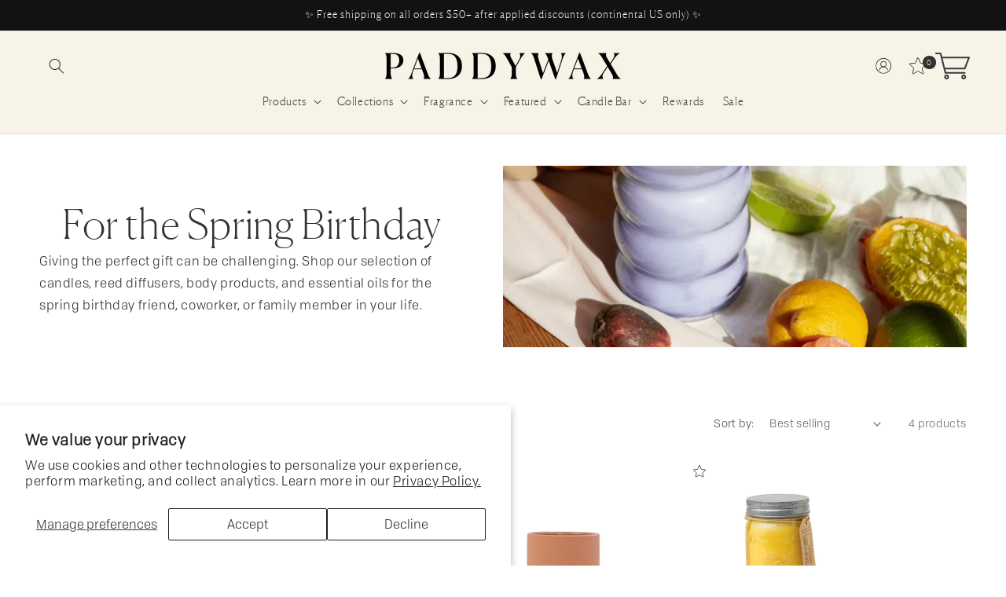

--- FILE ---
content_type: text/html; charset=utf-8
request_url: https://paddywax.com/collections/for-the-spring-birthday
body_size: 61589
content:
<!doctype html>
<html class="no-js" lang="en">
  <head>
    <!-- SEOAnt Speed Up Script --><script>
  const AllowUrlArray_SEOAnt = ['cdn.nfcube.com', 'cdnv2.mycustomizer.com'];
  const ForbidUrlArray_SEOAnt = [];
  window.WhiteUrlArray_SEOAnt = AllowUrlArray_SEOAnt.map((src) => new RegExp(src, 'i'));
  window.BlackUrlArray_SEOAnt = ForbidUrlArray_SEOAnt.map((src) => new RegExp(src, 'i'));
</script>
<script>
  // Limit output
  class AllowJsPlugin {
    constructor(e) {
      const attrArr = ['default', 'defer', 'async'];
      (this.listener = this.handleListener.bind(this, e)),
        (this.jsArr = []),
        (this.attribute = attrArr.reduce((e, t) => ({ ...e, [t]: [] }), {}));
      const t = this;
      e.forEach((e) => window.addEventListener(e, t.listener, { passive: !0 }));
    }
    handleListener(e) {
      const t = this;
      return (
        e.forEach((e) => window.removeEventListener(e, t.listener)),
        'complete' === document.readyState
          ? this.handleDOM()
          : document.addEventListener('readystatechange', (e) => {
              if ('complete' === e.target.readyState) return setTimeout(t.handleDOM.bind(t), 1);
            })
      );
    }
    async handleDOM() {
      this.pauseEvent(), this.pauseJQuery(), this.getScripts(), this.beforeScripts();
      for (const e of Object.keys(this.attribute)) await this.changeScripts(this.attribute[e]);
      for (const e of ['DOMContentLoaded', 'readystatechange'])
        await this.requestRedraw(), document.dispatchEvent(new Event('allowJS-' + e));
      document.lightJSonreadystatechange && document.lightJSonreadystatechange();
      for (const e of ['DOMContentLoaded', 'load'])
        await this.requestRedraw(), window.dispatchEvent(new Event('allowJS-' + e));
      await this.requestRedraw(),
        window.lightJSonload && window.lightJSonload(),
        await this.requestRedraw(),
        this.jsArr.forEach((e) => e(window).trigger('allowJS-jquery-load')),
        window.dispatchEvent(new Event('allowJS-pageshow')),
        await this.requestRedraw(),
        window.lightJSonpageshow && window.lightJSonpageshow();
    }
    async requestRedraw() {
      return new Promise((e) => requestAnimationFrame(e));
    }
    getScripts() {
      document.querySelectorAll('script[type=AllowJs]').forEach((e) => {
        e.hasAttribute('src')
          ? e.hasAttribute('async') && e.async
            ? this.attribute.async.push(e)
            : e.hasAttribute('defer') && e.defer
            ? this.attribute.defer.push(e)
            : this.attribute.default.push(e)
          : this.attribute.default.push(e);
      });
    }
    beforeScripts() {
      const e = this,
        t = Object.keys(this.attribute).reduce((t, n) => [...t, ...e.attribute[n]], []),
        n = document.createDocumentFragment();
      t.forEach((e) => {
        const t = e.getAttribute('src');
        if (!t) return;
        const s = document.createElement('link');
        (s.href = t), (s.rel = 'preload'), (s.as = 'script'), n.appendChild(s);
      }),
        document.head.appendChild(n);
    }
    async changeScripts(e) {
      let t;
      for (; (t = e.shift()); )
        await this.requestRedraw(),
          new Promise((e) => {
            const n = document.createElement('script');
            [...t.attributes].forEach((e) => {
              'type' !== e.nodeName && n.setAttribute(e.nodeName, e.nodeValue);
            }),
              t.hasAttribute('src')
                ? (n.addEventListener('load', e), n.addEventListener('error', e))
                : ((n.text = t.text), e()),
              t.parentNode.replaceChild(n, t);
          });
    }
    pauseEvent() {
      const e = {};
      [
        { obj: document, name: 'DOMContentLoaded' },
        { obj: window, name: 'DOMContentLoaded' },
        { obj: window, name: 'load' },
        { obj: window, name: 'pageshow' },
        { obj: document, name: 'readystatechange' },
      ].map((t) =>
        (function (t, n) {
          function s(n) {
            return e[t].list.indexOf(n) >= 0 ? 'allowJS-' + n : n;
          }
          e[t] ||
            ((e[t] = { list: [n], add: t.addEventListener, remove: t.removeEventListener }),
            (t.addEventListener = (...n) => {
              (n[0] = s(n[0])), e[t].add.apply(t, n);
            }),
            (t.removeEventListener = (...n) => {
              (n[0] = s(n[0])), e[t].remove.apply(t, n);
            }));
        })(t.obj, t.name)
      ),
        [
          { obj: document, name: 'onreadystatechange' },
          { obj: window, name: 'onpageshow' },
        ].map((e) =>
          (function (e, t) {
            let n = e[t];
            Object.defineProperty(e, t, {
              get: () => n || function () {},
              set: (s) => {
                e['allowJS' + t] = n = s;
              },
            });
          })(e.obj, e.name)
        );
    }
    pauseJQuery() {
      const e = this;
      let t = window.jQuery;
      Object.defineProperty(window, 'jQuery', {
        get: () => t,
        set(n) {
          if (!n || !n.fn || !e.jsArr.includes(n)) return void (t = n);
          n.fn.ready = n.fn.init.prototype.ready = (e) => {
            e.bind(document)(n);
          };
          const s = n.fn.on;
          (n.fn.on = n.fn.init.prototype.on =
            function (...e) {
              if (window !== this[0]) return s.apply(this, e), this;
              const t = (e) =>
                e
                  .split(' ')
                  .map((e) => ('load' === e || 0 === e.indexOf('load.') ? 'allowJS-jquery-load' : e))
                  .join(' ');
              return 'string' == typeof e[0] || e[0] instanceof String
                ? ((e[0] = t(e[0])), s.apply(this, e), this)
                : ('object' == typeof e[0] &&
                    Object.keys(e[0]).forEach((n) => {
                      delete Object.assign(e[0], { [t(n)]: e[0][n] })[n];
                    }),
                  s.apply(this, e),
                  this);
            }),
            e.jsArr.push(n),
            (t = n);
        },
      });
    }
  }
  new AllowJsPlugin([
    'keydown',
    'wheel',
    'mouseenter',
    'mousemove',
    'mouseleave',
    'touchstart',
    'touchmove',
    'touchend',
  ]);
</script>
<script>
  'use strict';
  function SEOAnt_toConsumableArray(t) {
    if (Array.isArray(t)) {
      for (var e = 0, r = Array(t.length); e < t.length; e++) r[e] = t[e];
      return r;
    }
    return Array.from(t);
  }
  function _0x960a(t, e) {
    var r = _0x3840();
    return (_0x960a = function (t, e) {
      return (t -= 247), r[t];
    })(t, e);
  }
  function _0x3840() {
    var t = [
      'defineProperties',
      'application/javascript',
      'preventDefault',
      '4990555yeBSbh',
      'addEventListener',
      'set',
      'setAttribute',
      'bind',
      'getAttribute',
      'parentElement',
      'WhiteUrlArray_SEOAnt',
      'listener',
      'toString',
      'toLowerCase',
      'every',
      'touchend',
      "SEOAnt scripts can't be lazy loaded",
      'keydown',
      'touchstart',
      'removeChild',
      'length',
      '58IusxNw',
      'BlackUrlArray_SEOAnt',
      'observe',
      'name',
      'value',
      'documentElement',
      'wheel',
      'warn',
      'whitelist',
      'map',
      'tagName',
      '402345HpbWDN',
      'getOwnPropertyDescriptor',
      'head',
      'type',
      'touchmove',
      'removeEventListener',
      '8160iwggKQ',
      'call',
      'beforescriptexecute',
      'some',
      'string',
      'options',
      'push',
      'appendChild',
      'blacklisted',
      'querySelectorAll',
      '5339295FeRgGa',
      '4OtFDAr',
      'filter',
      '57211uwpiMx',
      'nodeType',
      'createElement',
      'src',
      '13296210cxmbJp',
      'script[type="',
      '1744290Faeint',
      'test',
      'forEach',
      'script',
      'blacklist',
      'attributes',
      'get',
      '$&',
      '744DdtCNR',
    ];
    return (_0x3840 = function () {
      return t;
    })();
  }
  var _extends =
      Object.assign ||
      function (t) {
        for (var e = 1; e < arguments.length; e++) {
          var r = arguments[e];
          for (var n in r) Object.prototype.hasOwnProperty.call(r, n) && (t[n] = r[n]);
        }
        return t;
      },
    _slicedToArray = (function () {
      function t(t, e) {
        var r = [],
          n = !0,
          o = !1,
          i = void 0;
        try {
          for (
            var a, c = t[Symbol.iterator]();
            !(n = (a = c.next()).done) && (r.push(a.value), !e || r.length !== e);
            n = !0
          );
        } catch (t) {
          (o = !0), (i = t);
        } finally {
          try {
            !n && c.return && c.return();
          } finally {
            if (o) throw i;
          }
        }
        return r;
      }
      return function (e, r) {
        if (Array.isArray(e)) return e;
        if (Symbol.iterator in Object(e)) return t(e, r);
        throw new TypeError('Invalid attempt to destructure non-iterable instance');
      };
    })(),
    _typeof =
      'function' == typeof Symbol && 'symbol' == typeof Symbol.iterator
        ? function (t) {
            return typeof t;
          }
        : function (t) {
            return t && 'function' == typeof Symbol && t.constructor === Symbol && t !== Symbol.prototype
              ? 'symbol'
              : typeof t;
          };
  (function (t, e) {
    for (var r = _0x960a, n = t(); []; )
      try {
        if (
          531094 ===
          parseInt(r(306)) / 1 +
            (-parseInt(r(295)) / 2) * (parseInt(r(312)) / 3) +
            (-parseInt(r(257)) / 4) * (parseInt(r(277)) / 5) +
            -parseInt(r(265)) / 6 +
            (-parseInt(r(259)) / 7) * (-parseInt(r(273)) / 8) +
            -parseInt(r(256)) / 9 +
            parseInt(r(263)) / 10
        )
          break;
        n.push(n.shift());
      } catch (t) {
        n.push(n.shift());
      }
  })(_0x3840),
    (function () {
      var t = _0x960a,
        e = 'javascript/blocked',
        r = { blacklist: window[t(296)], whitelist: window[t(284)] },
        n = { blacklisted: [] },
        o = function (n, o) {
          return (
            n &&
            (!o || o !== e) &&
            (!r.blacklist ||
              r[t(269)][t(249)](function (e) {
                return e[t(266)](n);
              })) &&
            (!r[t(303)] ||
              r.whitelist[t(288)](function (e) {
                return !e[t(266)](n);
              }))
          );
        },
        i = function (e) {
          var n = t,
            o = e[n(282)](n(262));
          return (
            (r[n(269)] &&
              r.blacklist[n(288)](function (t) {
                return !t.test(o);
              })) ||
            (r[n(303)] &&
              r.whitelist[n(249)](function (t) {
                return t[n(266)](o);
              }))
          );
        },
        a = new MutationObserver(function (r) {
          for (var i = t, a = 0; a < r[i(294)]; a++)
            for (var c = r[a].addedNodes, u = 0; u < c.length; u++)
              !(function (t) {
                var r = c[t];
                if (1 === r[i(260)] && 'SCRIPT' === r[i(305)]) {
                  var a = r[i(262)],
                    u = r[i(309)];
                  if (o(a, u)) {
                    n.blacklisted[i(252)]([r, r.type]), (r[i(309)] = e);
                    var s = function t(n) {
                      var o = i;
                      r[o(282)](o(309)) === e && n[o(276)](), r[o(311)](o(248), t);
                    };
                    r[i(278)](i(248), s), r[i(283)] && r[i(283)][i(293)](r);
                  }
                }
              })(u);
        });
      a[t(297)](document[t(300)], { childList: !![], subtree: !![] });
      var c = /[|\{}()\[\]^$+*?.]/g,
        u = function () {
          for (var o = arguments.length, u = Array(o), s = 0; s < o; s++) u[s] = arguments[s];
          var l = t;
          u[l(294)] < 1
            ? ((r[l(269)] = []), (r[l(303)] = []))
            : (r.blacklist &&
                (r[l(269)] = r.blacklist[l(258)](function (t) {
                  return u[l(288)](function (e) {
                    var r = l;
                    return (void 0 === e ? 'undefined' : _typeof(e)) === r(250)
                      ? !t.test(e)
                      : e instanceof RegExp
                      ? t.toString() !== e.toString()
                      : void 0;
                  });
                })),
              r[l(303)] &&
                (r[l(303)] = [].concat(
                  SEOAnt_toConsumableArray(r[l(303)]),
                  SEOAnt_toConsumableArray(
                    u
                      .map(function (t) {
                        var e = l;
                        if ('string' == typeof t) {
                          var n = t.replace(c, e(272)),
                            o = '.*' + n + '.*';
                          if (
                            r[e(303)][e(288)](function (t) {
                              return t[e(286)]() !== o[e(286)]();
                            })
                          )
                            return new RegExp(o);
                        } else if (
                          t instanceof RegExp &&
                          r[e(303)][e(288)](function (r) {
                            return r[e(286)]() !== t.toString();
                          })
                        )
                          return t;
                        return null;
                      })
                      [l(258)](Boolean)
                  )
                )));
          for (var f = document[l(255)](l(264) + e + '"]'), p = 0; p < f[l(294)]; p++) {
            var y = f[p];
            i(y) && (n[l(254)][l(252)]([y, l(275)]), y[l(283)][l(293)](y));
          }
          var v = 0;
          [].concat(SEOAnt_toConsumableArray(n[l(254)]))[l(267)](function (t, e) {
            var r = _slicedToArray(t, 2),
              o = r[0],
              a = r[1],
              c = l;
            if (i(o)) {
              for (var u = document.createElement('script'), s = 0; s < o.attributes.length; s++) {
                var f = o[c(270)][s];
                f[c(298)] !== c(262) && f.name !== c(309) && u.setAttribute(f.name, o.attributes[s][c(299)]);
              }
              u[c(280)](c(262), o[c(262)]),
                u.setAttribute('type', a || c(275)),
                document[c(308)][c(253)](u),
                n[c(254)].splice(e - v, 1),
                v++;
            }
          }),
            r[l(269)] && r.blacklist.length < 1 && a.disconnect();
        },
        s = document.createElement,
        l = {
          src: Object[t(307)](HTMLScriptElement.prototype, t(262)),
          type: Object[t(307)](HTMLScriptElement.prototype, t(309)),
        };
      (document[t(261)] = function () {
        for (var r = t, n = arguments.length, i = Array(n), a = 0; a < n; a++) i[a] = arguments[a];
        if (i[0][r(287)]() !== r(268)) return s[r(281)](document).apply(void 0, i);
        var c = s.bind(document).apply(void 0, i);
        try {
          Object[r(274)](c, {
            src: _extends({}, l[r(262)], {
              set: function (t) {
                var n = r;
                o(t, c[n(309)]) && l.type[n(279)][n(247)](this, e), l[n(262)][n(279)].call(this, t);
              },
            }),
            type: _extends({}, l[r(309)], {
              get: function () {
                var t = r,
                  n = l[t(309)][t(271)][t(247)](this);
                return n === e || o(this[t(262)], n) ? null : n;
              },
              set: function (t) {
                var n = r,
                  i = o(c[n(262)], c[n(309)]) ? e : t;
                l.type[n(279)][n(247)](this, i);
              },
            }),
          }),
            (c.setAttribute = function (t, e) {
              var n = r;
              t === n(309) || t === n(262) ? (c[t] = e) : HTMLScriptElement.prototype[n(280)][n(247)](c, t, e);
            });
        } catch (t) {
          console[r(302)](r(290), t);
        }
        return c;
      }),
        [t(291), 'mousemove', t(289), t(310), t(292), t(301)]
          [t(304)](function (t) {
            return {
              type: t,
              listener: function () {
                return u();
              },
              options: { passive: !![] },
            };
          })
          .forEach(function (e) {
            var r = t;
            document[r(278)](e[r(309)], e[r(285)], e[r(251)]);
          });
    })();
</script>

<!-- /SEOAnt Speed Up Script -->
    <meta charset="utf-8">
<meta http-equiv="X-UA-Compatible" content="IE=edge">
<meta name="viewport" content="width=device-width,initial-scale=1">
<meta name="theme-color" content="">
<link rel="canonical" href="https://paddywax.com/collections/for-the-spring-birthday"><link
    rel="icon"
    type="image/png"
    href="//paddywax.com/cdn/shop/files/Paddywax_Secondary_Black_476f9ef9-c853-4618-b7f2-bf391e78a3ca.png?crop=center&height=32&v=1749944052&width=32"
  ><link rel="preconnect" href="https://fonts.shopifycdn.com" crossorigin><title>
  For the Spring Birthday - Paddywax
</title>


  <meta name="description" content="Giving the perfect gift can be challenging. Shop our selection of candles, reed diffusers, body - Paddywax">




<meta property="og:site_name" content="Paddywax">
<meta property="og:url" content="https://paddywax.com/collections/for-the-spring-birthday">
<meta property="og:title" content="For the Spring Birthday - Paddywax">
<meta property="og:type" content="website">
<meta property="og:description" content="Giving the perfect gift can be challenging. Shop our selection of candles, reed diffusers, body - Paddywax"><meta property="og:image" content="http://paddywax.com/cdn/shop/collections/Spring_0487ccae-62f1-4b21-b6f7-98b41627a035.png?v=1759776285">
  <meta property="og:image:secure_url" content="https://paddywax.com/cdn/shop/collections/Spring_0487ccae-62f1-4b21-b6f7-98b41627a035.png?v=1759776285">
  <meta property="og:image:width" content="1024">
  <meta property="og:image:height" content="1024"><meta name="twitter:card" content="summary_large_image">
<meta name="twitter:title" content="For the Spring Birthday - Paddywax">
<meta name="twitter:description" content="Giving the perfect gift can be challenging. Shop our selection of candles, reed diffusers, body - Paddywax">



    <script src="//paddywax.com/cdn/shop/t/117/assets/constants.js?v=58251544750838685771755005963" defer="defer"></script>
<script src="//paddywax.com/cdn/shop/t/117/assets/pubsub.js?v=158357773527763999511755005962" defer="defer"></script>
<script src="//paddywax.com/cdn/shop/t/117/assets/global.js?v=15704711557758013461755005963" defer="defer"></script>


    <script>window.performance && window.performance.mark && window.performance.mark('shopify.content_for_header.start');</script><meta name="google-site-verification" content="orvh_115nezys4dpb0cAX4YI0Ej7g1h1MhzdGyQhj_s">
<meta id="shopify-digital-wallet" name="shopify-digital-wallet" content="/19766345/digital_wallets/dialog">
<meta name="shopify-checkout-api-token" content="2395ad093c6a63d48c50609b88211bb1">
<meta id="in-context-paypal-metadata" data-shop-id="19766345" data-venmo-supported="false" data-environment="production" data-locale="en_US" data-paypal-v4="true" data-currency="USD">
<link rel="alternate" type="application/atom+xml" title="Feed" href="/collections/for-the-spring-birthday.atom" />
<link rel="alternate" type="application/json+oembed" href="https://paddywax.com/collections/for-the-spring-birthday.oembed">
<script async="async" src="/checkouts/internal/preloads.js?locale=en-US"></script>
<link rel="preconnect" href="https://shop.app" crossorigin="anonymous">
<script async="async" src="https://shop.app/checkouts/internal/preloads.js?locale=en-US&shop_id=19766345" crossorigin="anonymous"></script>
<script id="apple-pay-shop-capabilities" type="application/json">{"shopId":19766345,"countryCode":"US","currencyCode":"USD","merchantCapabilities":["supports3DS"],"merchantId":"gid:\/\/shopify\/Shop\/19766345","merchantName":"Paddywax","requiredBillingContactFields":["postalAddress","email","phone"],"requiredShippingContactFields":["postalAddress","email","phone"],"shippingType":"shipping","supportedNetworks":["visa","masterCard","amex","discover","elo","jcb"],"total":{"type":"pending","label":"Paddywax","amount":"1.00"},"shopifyPaymentsEnabled":true,"supportsSubscriptions":true}</script>
<script id="shopify-features" type="application/json">{"accessToken":"2395ad093c6a63d48c50609b88211bb1","betas":["rich-media-storefront-analytics"],"domain":"paddywax.com","predictiveSearch":true,"shopId":19766345,"locale":"en"}</script>
<script>var Shopify = Shopify || {};
Shopify.shop = "paddywaxhq.myshopify.com";
Shopify.locale = "en";
Shopify.currency = {"active":"USD","rate":"1.0"};
Shopify.country = "US";
Shopify.theme = {"name":"designworks-collective\/brand\/paddywax\/main","id":147319357613,"schema_name":"Dawn","schema_version":"13.0.1","theme_store_id":null,"role":"main"};
Shopify.theme.handle = "null";
Shopify.theme.style = {"id":null,"handle":null};
Shopify.cdnHost = "paddywax.com/cdn";
Shopify.routes = Shopify.routes || {};
Shopify.routes.root = "/";</script>
<script type="module">!function(o){(o.Shopify=o.Shopify||{}).modules=!0}(window);</script>
<script>!function(o){function n(){var o=[];function n(){o.push(Array.prototype.slice.apply(arguments))}return n.q=o,n}var t=o.Shopify=o.Shopify||{};t.loadFeatures=n(),t.autoloadFeatures=n()}(window);</script>
<script>
  window.ShopifyPay = window.ShopifyPay || {};
  window.ShopifyPay.apiHost = "shop.app\/pay";
  window.ShopifyPay.redirectState = null;
</script>
<script id="shop-js-analytics" type="application/json">{"pageType":"collection"}</script>
<script defer="defer" async type="module" src="//paddywax.com/cdn/shopifycloud/shop-js/modules/v2/client.init-shop-cart-sync_BApSsMSl.en.esm.js"></script>
<script defer="defer" async type="module" src="//paddywax.com/cdn/shopifycloud/shop-js/modules/v2/chunk.common_CBoos6YZ.esm.js"></script>
<script type="module">
  await import("//paddywax.com/cdn/shopifycloud/shop-js/modules/v2/client.init-shop-cart-sync_BApSsMSl.en.esm.js");
await import("//paddywax.com/cdn/shopifycloud/shop-js/modules/v2/chunk.common_CBoos6YZ.esm.js");

  window.Shopify.SignInWithShop?.initShopCartSync?.({"fedCMEnabled":true,"windoidEnabled":true});

</script>
<script>
  window.Shopify = window.Shopify || {};
  if (!window.Shopify.featureAssets) window.Shopify.featureAssets = {};
  window.Shopify.featureAssets['shop-js'] = {"shop-cart-sync":["modules/v2/client.shop-cart-sync_DJczDl9f.en.esm.js","modules/v2/chunk.common_CBoos6YZ.esm.js"],"init-fed-cm":["modules/v2/client.init-fed-cm_BzwGC0Wi.en.esm.js","modules/v2/chunk.common_CBoos6YZ.esm.js"],"init-windoid":["modules/v2/client.init-windoid_BS26ThXS.en.esm.js","modules/v2/chunk.common_CBoos6YZ.esm.js"],"shop-cash-offers":["modules/v2/client.shop-cash-offers_DthCPNIO.en.esm.js","modules/v2/chunk.common_CBoos6YZ.esm.js","modules/v2/chunk.modal_Bu1hFZFC.esm.js"],"shop-button":["modules/v2/client.shop-button_D_JX508o.en.esm.js","modules/v2/chunk.common_CBoos6YZ.esm.js"],"init-shop-email-lookup-coordinator":["modules/v2/client.init-shop-email-lookup-coordinator_DFwWcvrS.en.esm.js","modules/v2/chunk.common_CBoos6YZ.esm.js"],"shop-toast-manager":["modules/v2/client.shop-toast-manager_tEhgP2F9.en.esm.js","modules/v2/chunk.common_CBoos6YZ.esm.js"],"shop-login-button":["modules/v2/client.shop-login-button_DwLgFT0K.en.esm.js","modules/v2/chunk.common_CBoos6YZ.esm.js","modules/v2/chunk.modal_Bu1hFZFC.esm.js"],"avatar":["modules/v2/client.avatar_BTnouDA3.en.esm.js"],"init-shop-cart-sync":["modules/v2/client.init-shop-cart-sync_BApSsMSl.en.esm.js","modules/v2/chunk.common_CBoos6YZ.esm.js"],"pay-button":["modules/v2/client.pay-button_BuNmcIr_.en.esm.js","modules/v2/chunk.common_CBoos6YZ.esm.js"],"init-shop-for-new-customer-accounts":["modules/v2/client.init-shop-for-new-customer-accounts_DrjXSI53.en.esm.js","modules/v2/client.shop-login-button_DwLgFT0K.en.esm.js","modules/v2/chunk.common_CBoos6YZ.esm.js","modules/v2/chunk.modal_Bu1hFZFC.esm.js"],"init-customer-accounts-sign-up":["modules/v2/client.init-customer-accounts-sign-up_TlVCiykN.en.esm.js","modules/v2/client.shop-login-button_DwLgFT0K.en.esm.js","modules/v2/chunk.common_CBoos6YZ.esm.js","modules/v2/chunk.modal_Bu1hFZFC.esm.js"],"shop-follow-button":["modules/v2/client.shop-follow-button_C5D3XtBb.en.esm.js","modules/v2/chunk.common_CBoos6YZ.esm.js","modules/v2/chunk.modal_Bu1hFZFC.esm.js"],"checkout-modal":["modules/v2/client.checkout-modal_8TC_1FUY.en.esm.js","modules/v2/chunk.common_CBoos6YZ.esm.js","modules/v2/chunk.modal_Bu1hFZFC.esm.js"],"init-customer-accounts":["modules/v2/client.init-customer-accounts_C0Oh2ljF.en.esm.js","modules/v2/client.shop-login-button_DwLgFT0K.en.esm.js","modules/v2/chunk.common_CBoos6YZ.esm.js","modules/v2/chunk.modal_Bu1hFZFC.esm.js"],"lead-capture":["modules/v2/client.lead-capture_Cq0gfm7I.en.esm.js","modules/v2/chunk.common_CBoos6YZ.esm.js","modules/v2/chunk.modal_Bu1hFZFC.esm.js"],"shop-login":["modules/v2/client.shop-login_BmtnoEUo.en.esm.js","modules/v2/chunk.common_CBoos6YZ.esm.js","modules/v2/chunk.modal_Bu1hFZFC.esm.js"],"payment-terms":["modules/v2/client.payment-terms_BHOWV7U_.en.esm.js","modules/v2/chunk.common_CBoos6YZ.esm.js","modules/v2/chunk.modal_Bu1hFZFC.esm.js"]};
</script>
<script>(function() {
  var isLoaded = false;
  function asyncLoad() {
    if (isLoaded) return;
    isLoaded = true;
    var urls = ["https:\/\/cdn.richpanel.com\/js\/richpanel_shopify_script.js?appClientId=designworkscollective1771\u0026tenantId=designworkscollective177\u0026shop=paddywaxhq.myshopify.com\u0026shop=paddywaxhq.myshopify.com","https:\/\/cdn-loyalty.yotpo.com\/loader\/XVZdp4eR8QvIddiVFNcQZg.js?shop=paddywaxhq.myshopify.com","\/\/staticw2.yotpo.com\/sN2gLN7r1WXeX2l1NHwobTSkCzWe785PibJjtwCw\/widget.js?shop=paddywaxhq.myshopify.com","https:\/\/d23dclunsivw3h.cloudfront.net\/redirect-app.js?shop=paddywaxhq.myshopify.com","\/\/cdn.shopify.com\/proxy\/1aadef2385eb01d3024a1787f1082c4aa47e2f201ddd571b2d868cdba0b9c08e\/bingshoppingtool-t2app-prod.trafficmanager.net\/api\/ShopifyMT\/v1\/uet\/tracking_script?shop=paddywaxhq.myshopify.com\u0026sp-cache-control=cHVibGljLCBtYXgtYWdlPTkwMA","https:\/\/cdn.nfcube.com\/instafeed-2f363dc8bc14f8b6021b2aa061d2f9df.js?shop=paddywaxhq.myshopify.com","https:\/\/cdn.rebuyengine.com\/onsite\/js\/rebuy.js?shop=paddywaxhq.myshopify.com","https:\/\/shopify-extension.getredo.com\/main.js?widget_id=5ipolmytfomsot6\u0026shop=paddywaxhq.myshopify.com","https:\/\/container.pepperjam.com\/367824316.js?shop=paddywaxhq.myshopify.com"];
    for (var i = 0; i < urls.length; i++) {
      var s = document.createElement('script');
      s.type = 'text/javascript';
      if (AllowUrlArray_SEOAnt.filter(u => urls[i].indexOf(u) > -1).length === 0) s.type = 'AllowJs'; s.async = true;
      s.src = urls[i];
      var x = document.getElementsByTagName('script')[0];
      x.parentNode.insertBefore(s, x);
    }
  };
  if(window.attachEvent) {
    window.attachEvent('onload', asyncLoad);
  } else {
    window.addEventListener('load', asyncLoad, false);
  }
})();</script>
<script id="__st">var __st={"a":19766345,"offset":-21600,"reqid":"110eb567-6dc4-4fec-b2b1-c79aae8e624f-1768905621","pageurl":"paddywax.com\/collections\/for-the-spring-birthday","u":"b11b74eb9a16","p":"collection","rtyp":"collection","rid":284564095149};</script>
<script>window.ShopifyPaypalV4VisibilityTracking = true;</script>
<script id="captcha-bootstrap">!function(){'use strict';const t='contact',e='account',n='new_comment',o=[[t,t],['blogs',n],['comments',n],[t,'customer']],c=[[e,'customer_login'],[e,'guest_login'],[e,'recover_customer_password'],[e,'create_customer']],r=t=>t.map((([t,e])=>`form[action*='/${t}']:not([data-nocaptcha='true']) input[name='form_type'][value='${e}']`)).join(','),a=t=>()=>t?[...document.querySelectorAll(t)].map((t=>t.form)):[];function s(){const t=[...o],e=r(t);return a(e)}const i='password',u='form_key',d=['recaptcha-v3-token','g-recaptcha-response','h-captcha-response',i],f=()=>{try{return window.sessionStorage}catch{return}},m='__shopify_v',_=t=>t.elements[u];function p(t,e,n=!1){try{const o=window.sessionStorage,c=JSON.parse(o.getItem(e)),{data:r}=function(t){const{data:e,action:n}=t;return t[m]||n?{data:e,action:n}:{data:t,action:n}}(c);for(const[e,n]of Object.entries(r))t.elements[e]&&(t.elements[e].value=n);n&&o.removeItem(e)}catch(o){console.error('form repopulation failed',{error:o})}}const l='form_type',E='cptcha';function T(t){t.dataset[E]=!0}const w=window,h=w.document,L='Shopify',v='ce_forms',y='captcha';let A=!1;((t,e)=>{const n=(g='f06e6c50-85a8-45c8-87d0-21a2b65856fe',I='https://cdn.shopify.com/shopifycloud/storefront-forms-hcaptcha/ce_storefront_forms_captcha_hcaptcha.v1.5.2.iife.js',D={infoText:'Protected by hCaptcha',privacyText:'Privacy',termsText:'Terms'},(t,e,n)=>{const o=w[L][v],c=o.bindForm;if(c)return c(t,g,e,D).then(n);var r;o.q.push([[t,g,e,D],n]),r=I,A||(h.body.append(Object.assign(h.createElement('script'),{id:'captcha-provider',async:!0,src:r})),A=!0)});var g,I,D;w[L]=w[L]||{},w[L][v]=w[L][v]||{},w[L][v].q=[],w[L][y]=w[L][y]||{},w[L][y].protect=function(t,e){n(t,void 0,e),T(t)},Object.freeze(w[L][y]),function(t,e,n,w,h,L){const[v,y,A,g]=function(t,e,n){const i=e?o:[],u=t?c:[],d=[...i,...u],f=r(d),m=r(i),_=r(d.filter((([t,e])=>n.includes(e))));return[a(f),a(m),a(_),s()]}(w,h,L),I=t=>{const e=t.target;return e instanceof HTMLFormElement?e:e&&e.form},D=t=>v().includes(t);t.addEventListener('submit',(t=>{const e=I(t);if(!e)return;const n=D(e)&&!e.dataset.hcaptchaBound&&!e.dataset.recaptchaBound,o=_(e),c=g().includes(e)&&(!o||!o.value);(n||c)&&t.preventDefault(),c&&!n&&(function(t){try{if(!f())return;!function(t){const e=f();if(!e)return;const n=_(t);if(!n)return;const o=n.value;o&&e.removeItem(o)}(t);const e=Array.from(Array(32),(()=>Math.random().toString(36)[2])).join('');!function(t,e){_(t)||t.append(Object.assign(document.createElement('input'),{type:'hidden',name:u})),t.elements[u].value=e}(t,e),function(t,e){const n=f();if(!n)return;const o=[...t.querySelectorAll(`input[type='${i}']`)].map((({name:t})=>t)),c=[...d,...o],r={};for(const[a,s]of new FormData(t).entries())c.includes(a)||(r[a]=s);n.setItem(e,JSON.stringify({[m]:1,action:t.action,data:r}))}(t,e)}catch(e){console.error('failed to persist form',e)}}(e),e.submit())}));const S=(t,e)=>{t&&!t.dataset[E]&&(n(t,e.some((e=>e===t))),T(t))};for(const o of['focusin','change'])t.addEventListener(o,(t=>{const e=I(t);D(e)&&S(e,y())}));const B=e.get('form_key'),M=e.get(l),P=B&&M;t.addEventListener('DOMContentLoaded',(()=>{const t=y();if(P)for(const e of t)e.elements[l].value===M&&p(e,B);[...new Set([...A(),...v().filter((t=>'true'===t.dataset.shopifyCaptcha))])].forEach((e=>S(e,t)))}))}(h,new URLSearchParams(w.location.search),n,t,e,['guest_login'])})(!0,!0)}();</script>
<script integrity="sha256-4kQ18oKyAcykRKYeNunJcIwy7WH5gtpwJnB7kiuLZ1E=" data-source-attribution="shopify.loadfeatures" defer="defer" src="//paddywax.com/cdn/shopifycloud/storefront/assets/storefront/load_feature-a0a9edcb.js" crossorigin="anonymous"></script>
<script crossorigin="anonymous" defer="defer" src="//paddywax.com/cdn/shopifycloud/storefront/assets/shopify_pay/storefront-65b4c6d7.js?v=20250812"></script>
<script data-source-attribution="shopify.dynamic_checkout.dynamic.init">var Shopify=Shopify||{};Shopify.PaymentButton=Shopify.PaymentButton||{isStorefrontPortableWallets:!0,init:function(){window.Shopify.PaymentButton.init=function(){};var t=document.createElement("script");t.src="https://paddywax.com/cdn/shopifycloud/portable-wallets/latest/portable-wallets.en.js",t.type="module",document.head.appendChild(t)}};
</script>
<script data-source-attribution="shopify.dynamic_checkout.buyer_consent">
  function portableWalletsHideBuyerConsent(e){var t=document.getElementById("shopify-buyer-consent"),n=document.getElementById("shopify-subscription-policy-button");t&&n&&(t.classList.add("hidden"),t.setAttribute("aria-hidden","true"),n.removeEventListener("click",e))}function portableWalletsShowBuyerConsent(e){var t=document.getElementById("shopify-buyer-consent"),n=document.getElementById("shopify-subscription-policy-button");t&&n&&(t.classList.remove("hidden"),t.removeAttribute("aria-hidden"),n.addEventListener("click",e))}window.Shopify?.PaymentButton&&(window.Shopify.PaymentButton.hideBuyerConsent=portableWalletsHideBuyerConsent,window.Shopify.PaymentButton.showBuyerConsent=portableWalletsShowBuyerConsent);
</script>
<script data-source-attribution="shopify.dynamic_checkout.cart.bootstrap">document.addEventListener("DOMContentLoaded",(function(){function t(){return document.querySelector("shopify-accelerated-checkout-cart, shopify-accelerated-checkout")}if(t())Shopify.PaymentButton.init();else{new MutationObserver((function(e,n){t()&&(Shopify.PaymentButton.init(),n.disconnect())})).observe(document.body,{childList:!0,subtree:!0})}}));
</script>
<script id='scb4127' type='text/javascript' async='' src='https://paddywax.com/cdn/shopifycloud/privacy-banner/storefront-banner.js'></script><link id="shopify-accelerated-checkout-styles" rel="stylesheet" media="screen" href="https://paddywax.com/cdn/shopifycloud/portable-wallets/latest/accelerated-checkout-backwards-compat.css" crossorigin="anonymous">
<style id="shopify-accelerated-checkout-cart">
        #shopify-buyer-consent {
  margin-top: 1em;
  display: inline-block;
  width: 100%;
}

#shopify-buyer-consent.hidden {
  display: none;
}

#shopify-subscription-policy-button {
  background: none;
  border: none;
  padding: 0;
  text-decoration: underline;
  font-size: inherit;
  cursor: pointer;
}

#shopify-subscription-policy-button::before {
  box-shadow: none;
}

      </style>
<script id="sections-script" data-sections="header" defer="defer" src="//paddywax.com/cdn/shop/t/117/compiled_assets/scripts.js?v=36324"></script>
<script>window.performance && window.performance.mark && window.performance.mark('shopify.content_for_header.end');</script>

    

<link rel="stylesheet" href="https://use.typekit.net/eoh7eqw.css">
<link rel="stylesheet" href="https://use.typekit.net/fie8bbo.css">
<link rel="stylesheet" href="https://use.typekit.net/eoh7eqw.css">
<link rel="stylesheet" href="https://use.typekit.net/fie8bbo.css">

<style data-shopify>
  /* managing brand specific styling */
  .gh--block {
    display: none !important;
  }

  .dwi--block {
    display: none !important;
  }

  .pw--block {
    display: none !important;
  }

  .hh--block {
    display: none !important;
  }

  .theme__gh .branded--hidden  {
    display: none !important;
  }

  .theme__dwi .branded--hidden {
    display: none !important;
  }

  .theme__pw .branded--hidden {
    display: none !important;
  }

  .theme__hh .branded--hidden {
    display: none !important;
  }

  .theme__gh .gh--block {
    display: block !important;
  }

  .theme__dwi .dwi--block {
    display: block !important;
  }

  .theme__pw .pw--block {
    display: block !important;
  }

  .theme__hh .hh--block {
    display: block !important;
  }

  @font-face {
    font-family: 'darwin-black';
    src: url(//paddywax.com/cdn/shop/t/117/assets/darwin-black-webfont.woff2?v=74838537123756061401755005964) format('woff2'),
        url(//paddywax.com/cdn/shop/t/117/assets/darwin-black-webfont.woff?v=111053786347062034071755005964) format('woff');
    font-weight: normal;
    font-style: normal;
  }

  @font-face {
    font-family: 'Canella';
    src: url(//paddywax.com/cdn/shop/t/117/assets/Canela-Thin-Web.woff?v=159944610102908698031755005963) format('woff');
    font-display: swap;
    font-weight: 300;
  }

  @font-face {
    font-family: 'Tofino';
    src: url(//paddywax.com/cdn/shop/t/117/assets/Tofino-Book.woff?v=31688063505898741981755005964) format('woff');
    font-display: swap;
    font-weight: 400;
  }

  @font-face {
    font-family: 'Archer';
    src: url(//paddywax.com/cdn/shop/t/117/assets/ArcherBold.woff2?v=84290615731991370581755005962) format('woff2');
    font-display: swap;
    font-weight: 400;
  }

  @font-face {
    font-family: 'Brown';
    src: url(//paddywax.com/cdn/shop/t/117/assets/BrownRegular.woff2?v=107030051831579440081755005962) format('woff2');
    font-display: swap;
    font-weight: 400;
  }

  @font-face {
    font-family: 'DIN Condensed';
    src: url(//paddywax.com/cdn/shop/t/117/assets/DINCOndensedRegular.woff2?v=93958143657070563671755005962) format('woff2');
    font-display: swap;
    font-weight: 400;
  }

   @font-face {
    font-family: 'ITC Garamond Std';
    src: url(//paddywax.com/cdn/shop/t/117/assets/ITCGaramondStd-LtNarrow.woff?v=134897149232049840331755005963) format('woff');
    font-display: swap;
    font-weight: 400;
  }

  @font-face {
  font-family: Roboto;
  font-weight: 400;
  font-style: normal;
  font-display: swap;
  src: url("//paddywax.com/cdn/fonts/roboto/roboto_n4.2019d890f07b1852f56ce63ba45b2db45d852cba.woff2") format("woff2"),
       url("//paddywax.com/cdn/fonts/roboto/roboto_n4.238690e0007583582327135619c5f7971652fa9d.woff") format("woff");
}

  @font-face {
  font-family: Roboto;
  font-weight: 700;
  font-style: normal;
  font-display: swap;
  src: url("//paddywax.com/cdn/fonts/roboto/roboto_n7.f38007a10afbbde8976c4056bfe890710d51dec2.woff2") format("woff2"),
       url("//paddywax.com/cdn/fonts/roboto/roboto_n7.94bfdd3e80c7be00e128703d245c207769d763f9.woff") format("woff");
}

  @font-face {
  font-family: Roboto;
  font-weight: 400;
  font-style: italic;
  font-display: swap;
  src: url("//paddywax.com/cdn/fonts/roboto/roboto_i4.57ce898ccda22ee84f49e6b57ae302250655e2d4.woff2") format("woff2"),
       url("//paddywax.com/cdn/fonts/roboto/roboto_i4.b21f3bd061cbcb83b824ae8c7671a82587b264bf.woff") format("woff");
}

  @font-face {
  font-family: Roboto;
  font-weight: 700;
  font-style: italic;
  font-display: swap;
  src: url("//paddywax.com/cdn/fonts/roboto/roboto_i7.7ccaf9410746f2c53340607c42c43f90a9005937.woff2") format("woff2"),
       url("//paddywax.com/cdn/fonts/roboto/roboto_i7.49ec21cdd7148292bffea74c62c0df6e93551516.woff") format("woff");
}

  @font-face {
  font-family: "Shippori Mincho";
  font-weight: 400;
  font-style: normal;
  font-display: swap;
  src: url("//paddywax.com/cdn/fonts/shippori_mincho/shipporimincho_n4.84f8b7ceff7f95df65cde9ab1ed190e83a4f5b7e.woff2") format("woff2"),
       url("//paddywax.com/cdn/fonts/shippori_mincho/shipporimincho_n4.2a4eff622a8c9fcdc3c2b98b39815a9acc98b084.woff") format("woff");
}


  
    :root,
    .color-scheme-1 {
      --color-background: 255,255,255;
    
      --gradient-background: #ffffff;
    

    

    --color-foreground: 51,51,51;
    --color-background-contrast: 191,191,191;
    --color-shadow: 51,51,51;
    --color-button: 51,51,51;
    --color-button-text: 255,255,255;
    --color-secondary-button: 255,255,255;
    --color-secondary-button-text: 51,51,51;
    --color-link: 51,51,51;
    --color-badge-foreground: 51,51,51;
    --color-badge-background: 255,255,255;
    --color-badge-border: 51,51,51;
    --payment-terms-background-color: rgb(255 255 255);


    --color-button--switched: 51,51,51;
    --color-button-text--switched: 255,255,255;
  }
  
    
    .color-scheme-2 {
      --color-background: 247,243,231;
    
      --gradient-background: #f7f3e7;
    

    

    --color-foreground: 51,51,51;
    --color-background-contrast: 215,195,135;
    --color-shadow: 51,51,51;
    --color-button: 51,51,51;
    --color-button-text: 247,243,231;
    --color-secondary-button: 247,243,231;
    --color-secondary-button-text: 51,51,51;
    --color-link: 51,51,51;
    --color-badge-foreground: 51,51,51;
    --color-badge-background: 247,243,231;
    --color-badge-border: 51,51,51;
    --payment-terms-background-color: rgb(247 243 231);


    --color-button--switched: 51,51,51;
    --color-button-text--switched: 247,243,231;
  }
  
    
    .color-scheme-3 {
      --color-background: 255,255,255;
    
      --gradient-background: #ffffff;
    

    

    --color-foreground: 18,18,18;
    --color-background-contrast: 191,191,191;
    --color-shadow: 18,18,18;
    --color-button: 255,255,255;
    --color-button-text: 0,0,0;
    --color-secondary-button: 255,255,255;
    --color-secondary-button-text: 60,58,56;
    --color-link: 60,58,56;
    --color-badge-foreground: 18,18,18;
    --color-badge-background: 255,255,255;
    --color-badge-border: 18,18,18;
    --payment-terms-background-color: rgb(255 255 255);


    --color-button--switched: 255,255,255;
    --color-button-text--switched: 0,0,0;
  }
  
    
    .color-scheme-4 {
      --color-background: 18,18,18;
    
      --gradient-background: #121212;
    

    

    --color-foreground: 255,255,255;
    --color-background-contrast: 146,146,146;
    --color-shadow: 18,18,18;
    --color-button: 255,255,255;
    --color-button-text: 18,18,18;
    --color-secondary-button: 18,18,18;
    --color-secondary-button-text: 255,255,255;
    --color-link: 255,255,255;
    --color-badge-foreground: 255,255,255;
    --color-badge-background: 18,18,18;
    --color-badge-border: 255,255,255;
    --payment-terms-background-color: rgb(18 18 18);


    --color-button--switched: 255,255,255;
    --color-button-text--switched: 18,18,18;
  }
  
    
    .color-scheme-5 {
      --color-background: 134,88,65;
    
      --gradient-background: #865841;
    

    

    --color-foreground: 255,255,255;
    --color-background-contrast: 48,32,23;
    --color-shadow: 18,18,18;
    --color-button: 255,255,255;
    --color-button-text: 18,18,18;
    --color-secondary-button: 134,88,65;
    --color-secondary-button-text: 255,255,255;
    --color-link: 255,255,255;
    --color-badge-foreground: 255,255,255;
    --color-badge-background: 134,88,65;
    --color-badge-border: 255,255,255;
    --payment-terms-background-color: rgb(134 88 65);


    --color-button--switched: 255,255,255;
    --color-button-text--switched: 18,18,18;
  }
  
    
    .color-scheme-81f8879f-ea7e-4a15-9856-3ef4787cbf86 {
      --color-background: 199,163,108;
    
      --gradient-background: #c7a36c;
    

    

    --color-foreground: 255,255,255;
    --color-background-contrast: 130,98,50;
    --color-shadow: 18,18,18;
    --color-button: 255,255,255;
    --color-button-text: 18,18,18;
    --color-secondary-button: 199,163,108;
    --color-secondary-button-text: 255,255,255;
    --color-link: 255,255,255;
    --color-badge-foreground: 255,255,255;
    --color-badge-background: 199,163,108;
    --color-badge-border: 255,255,255;
    --payment-terms-background-color: rgb(199 163 108);


    --color-button--switched: 255,255,255;
    --color-button-text--switched: 18,18,18;
  }
  
    
    .color-scheme-f2dfc9fe-0bba-49a5-9422-bac8e29de225 {
      --color-background: 78,101,91;
    
      --gradient-background: #4e655b;
    

    

    --color-foreground: 255,255,255;
    --color-background-contrast: 22,29,26;
    --color-shadow: 0,0,0;
    --color-button: 255,255,255;
    --color-button-text: 0,0,0;
    --color-secondary-button: 78,101,91;
    --color-secondary-button-text: 255,255,255;
    --color-link: 255,255,255;
    --color-badge-foreground: 255,255,255;
    --color-badge-background: 78,101,91;
    --color-badge-border: 255,255,255;
    --payment-terms-background-color: rgb(78 101 91);


    --color-button--switched: 255,255,255;
    --color-button-text--switched: 0,0,0;
  }
  
    
    .color-scheme-bc0a5923-9a1f-4dff-ad8d-4ba0468f3d45 {
      --color-background: 255,255,255;
    
      --gradient-background: #ffffff;
    

    

    --color-foreground: 18,18,18;
    --color-background-contrast: 191,191,191;
    --color-shadow: 34,69,53;
    --color-button: 34,69,53;
    --color-button-text: 255,255,255;
    --color-secondary-button: 255,255,255;
    --color-secondary-button-text: 34,69,53;
    --color-link: 34,69,53;
    --color-badge-foreground: 18,18,18;
    --color-badge-background: 255,255,255;
    --color-badge-border: 18,18,18;
    --payment-terms-background-color: rgb(255 255 255);


    --color-button--switched: 34,69,53;
    --color-button-text--switched: 255,255,255;
  }
  
    
    .color-scheme-ff96e15d-edd3-4714-be61-a68ab7057358 {
      --color-background: 247,243,231;
    
      --gradient-background: #f7f3e7;
    

    

    --color-foreground: 18,18,18;
    --color-background-contrast: 215,195,135;
    --color-shadow: 163,107,79;
    --color-button: 134,88,65;
    --color-button-text: 255,255,255;
    --color-secondary-button: 247,243,231;
    --color-secondary-button-text: 163,107,79;
    --color-link: 163,107,79;
    --color-badge-foreground: 18,18,18;
    --color-badge-background: 247,243,231;
    --color-badge-border: 18,18,18;
    --payment-terms-background-color: rgb(247 243 231);


    --color-button--switched: 134,88,65;
    --color-button-text--switched: 255,255,255;
  }
  
    
    .color-scheme-65fe1e92-f7e9-498f-9839-3e2dec44a0fb {
      --color-background: 134,88,65;
    
      --gradient-background: #865841;
    

    

    --color-foreground: 255,255,255;
    --color-background-contrast: 48,32,23;
    --color-shadow: 202,157,149;
    --color-button: 255,255,255;
    --color-button-text: 202,157,149;
    --color-secondary-button: 134,88,65;
    --color-secondary-button-text: 255,255,255;
    --color-link: 255,255,255;
    --color-badge-foreground: 255,255,255;
    --color-badge-background: 134,88,65;
    --color-badge-border: 255,255,255;
    --payment-terms-background-color: rgb(134 88 65);


    --color-button--switched: 255,255,255;
    --color-button-text--switched: 202,157,149;
  }
  
    
    .color-scheme-5f30e7bb-59c0-4224-98b0-45a840d6c441 {
      --color-background: 255,255,255;
    
      --gradient-background: #ffffff;
    

    

    --color-foreground: 96,125,114;
    --color-background-contrast: 191,191,191;
    --color-shadow: 96,125,114;
    --color-button: 91,118,107;
    --color-button-text: 255,255,255;
    --color-secondary-button: 255,255,255;
    --color-secondary-button-text: 96,125,114;
    --color-link: 96,125,114;
    --color-badge-foreground: 96,125,114;
    --color-badge-background: 255,255,255;
    --color-badge-border: 96,125,114;
    --payment-terms-background-color: rgb(255 255 255);


    --color-button--switched: 91,118,107;
    --color-button-text--switched: 255,255,255;
  }
  
    
    .color-scheme-13b6a24f-044a-489e-a720-0f38ce45046e {
      --color-background: 247,243,231;
    
      --gradient-background: #f7f3e7;
    

    

    --color-foreground: 60,58,56;
    --color-background-contrast: 215,195,135;
    --color-shadow: 60,58,56;
    --color-button: 247,243,231;
    --color-button-text: 60,58,56;
    --color-secondary-button: 247,243,231;
    --color-secondary-button-text: 60,58,56;
    --color-link: 60,58,56;
    --color-badge-foreground: 60,58,56;
    --color-badge-background: 247,243,231;
    --color-badge-border: 60,58,56;
    --payment-terms-background-color: rgb(247 243 231);


    --color-button--switched: 247,243,231;
    --color-button-text--switched: 60,58,56;
  }
  
    
    .color-scheme-cea6302b-141c-46ce-a736-86016552b9c9 {
      --color-background: 255,255,255;
    
      --gradient-background: #ffffff;
    

    

    --color-foreground: 50,85,166;
    --color-background-contrast: 191,191,191;
    --color-shadow: 50,85,166;
    --color-button: 50,85,166;
    --color-button-text: 255,255,255;
    --color-secondary-button: 255,255,255;
    --color-secondary-button-text: 50,85,166;
    --color-link: 50,85,166;
    --color-badge-foreground: 50,85,166;
    --color-badge-background: 255,255,255;
    --color-badge-border: 50,85,166;
    --payment-terms-background-color: rgb(255 255 255);


    --color-button--switched: 50,85,166;
    --color-button-text--switched: 255,255,255;
  }
  
    
    .color-scheme-56ada5bd-8048-4d7f-af79-25c5c68fb39c {
      --color-background: 50,85,166;
    
      --gradient-background: #3255a6;
    

    

    --color-foreground: 255,255,255;
    --color-background-contrast: 20,35,68;
    --color-shadow: 255,255,255;
    --color-button: 255,255,255;
    --color-button-text: 0,0,0;
    --color-secondary-button: 50,85,166;
    --color-secondary-button-text: 255,255,255;
    --color-link: 255,255,255;
    --color-badge-foreground: 255,255,255;
    --color-badge-background: 50,85,166;
    --color-badge-border: 255,255,255;
    --payment-terms-background-color: rgb(50 85 166);


    --color-button--switched: 255,255,255;
    --color-button-text--switched: 0,0,0;
  }
  
    
    .color-scheme-eda3139b-a7ab-4a88-b4c9-d3fa5defeb8c {
      --color-background: 255,255,255;
    
      --gradient-background: #ffffff;
    

    

    --color-foreground: 0,0,0;
    --color-background-contrast: 191,191,191;
    --color-shadow: 202,157,149;
    --color-button: 202,157,149;
    --color-button-text: 255,255,255;
    --color-secondary-button: 255,255,255;
    --color-secondary-button-text: 202,157,149;
    --color-link: 202,157,149;
    --color-badge-foreground: 0,0,0;
    --color-badge-background: 255,255,255;
    --color-badge-border: 0,0,0;
    --payment-terms-background-color: rgb(255 255 255);


    --color-button--switched: 202,157,149;
    --color-button-text--switched: 255,255,255;
  }
  
    
    .color-scheme-a6a9740a-8a64-4382-aff7-a2a8f34ba464 {
      --color-background: 255,255,255;
    
      --gradient-background: #ffffff;
    

    

    --color-foreground: 51,51,51;
    --color-background-contrast: 191,191,191;
    --color-shadow: 247,243,231;
    --color-button: 247,243,231;
    --color-button-text: 51,51,51;
    --color-secondary-button: 255,255,255;
    --color-secondary-button-text: 51,51,51;
    --color-link: 51,51,51;
    --color-badge-foreground: 51,51,51;
    --color-badge-background: 255,255,255;
    --color-badge-border: 51,51,51;
    --payment-terms-background-color: rgb(255 255 255);


    --color-button--switched: 247,243,231;
    --color-button-text--switched: 51,51,51;
  }
  

  body, .color-scheme-1, .color-scheme-2, .color-scheme-3, .color-scheme-4, .color-scheme-5, .color-scheme-81f8879f-ea7e-4a15-9856-3ef4787cbf86, .color-scheme-f2dfc9fe-0bba-49a5-9422-bac8e29de225, .color-scheme-bc0a5923-9a1f-4dff-ad8d-4ba0468f3d45, .color-scheme-ff96e15d-edd3-4714-be61-a68ab7057358, .color-scheme-65fe1e92-f7e9-498f-9839-3e2dec44a0fb, .color-scheme-5f30e7bb-59c0-4224-98b0-45a840d6c441, .color-scheme-13b6a24f-044a-489e-a720-0f38ce45046e, .color-scheme-cea6302b-141c-46ce-a736-86016552b9c9, .color-scheme-56ada5bd-8048-4d7f-af79-25c5c68fb39c, .color-scheme-eda3139b-a7ab-4a88-b4c9-d3fa5defeb8c, .color-scheme-a6a9740a-8a64-4382-aff7-a2a8f34ba464 {
    color: rgb(var(--color-foreground));
    background-color: rgb(var(--color-background));
  }

  :root {
    
--font-body-family: 'tofino';
          --font-body-weight: 400;--font-body-style: normal;--font-body-weight-bold: 700;
    

    
--font-heading-family: 'canella';
          --font-heading-weight: 300;--font-heading-style: normal;

    
      --font-small-heading-family: var(--font-heading-family);
      --font-small-heading-style: var(--font-heading-style);
      --font-small-heading-weight: var(--font-heading-weight);
    



    --font-body-scale: 1.0;
    --font-heading-scale: 1.0;

    --media-padding: px;
    --media-border-opacity: 0.05;
    --media-border-width: 0px;
    --media-radius: 0px;
    --media-shadow-opacity: 0.0;
    --media-shadow-horizontal-offset: 0px;
    --media-shadow-vertical-offset: 4px;
    --media-shadow-blur-radius: 5px;
    --media-shadow-visible: 0;

    --page-width: 140rem;
    --page-width-margin: 0rem;

    --product-card-image-padding: 0.0rem;
    --product-card-corner-radius: 0.0rem;
    --product-card-text-alignment: left;
    --product-card-border-width: 0.0rem;
    --product-card-border-opacity: 0.1;
    --product-card-shadow-opacity: 0.0;
    --product-card-shadow-visible: 0;
    --product-card-shadow-horizontal-offset: 0.0rem;
    --product-card-shadow-vertical-offset: 0.4rem;
    --product-card-shadow-blur-radius: 0.5rem;

    --collection-card-image-padding: 0.0rem;
    --collection-card-corner-radius: 0.0rem;
    --collection-card-text-alignment: left;
    --collection-card-border-width: 0.0rem;
    --collection-card-border-opacity: 0.0;
    --collection-card-shadow-opacity: 0.1;
    --collection-card-shadow-visible: 1;
    --collection-card-shadow-horizontal-offset: 0.0rem;
    --collection-card-shadow-vertical-offset: 0.0rem;
    --collection-card-shadow-blur-radius: 0.0rem;

    --blog-card-image-padding: 0.0rem;
    --blog-card-corner-radius: 0.0rem;
    --blog-card-text-alignment: left;
    --blog-card-border-width: 0.0rem;
    --blog-card-border-opacity: 0.0;
    --blog-card-shadow-opacity: 0.1;
    --blog-card-shadow-visible: 1;
    --blog-card-shadow-horizontal-offset: 0.0rem;
    --blog-card-shadow-vertical-offset: 0.0rem;
    --blog-card-shadow-blur-radius: 0.0rem;

    --badge-corner-radius: 4.0rem;

    --popup-border-width: 1px;
    --popup-border-opacity: 0.1;
    --popup-corner-radius: 0px;
    --popup-shadow-opacity: 0.0;
    --popup-shadow-horizontal-offset: 0px;
    --popup-shadow-vertical-offset: 4px;
    --popup-shadow-blur-radius: 5px;

    --drawer-border-width: 1px;
    --drawer-border-opacity: 0.1;
    --drawer-shadow-opacity: 0.0;
    --drawer-shadow-horizontal-offset: 0px;
    --drawer-shadow-vertical-offset: 4px;
    --drawer-shadow-blur-radius: 5px;

    --spacing-sections-desktop: 0px;
    --spacing-sections-mobile: 0px;

    --grid-desktop-vertical-spacing: 12px;
    --grid-desktop-horizontal-spacing: 40px;
    --grid-mobile-vertical-spacing: 6px;
    --grid-mobile-horizontal-spacing: 20px;

    --text-boxes-border-opacity: 0.1;
    --text-boxes-border-width: 0px;
    --text-boxes-radius: 0px;
    --text-boxes-shadow-opacity: 0.0;
    --text-boxes-shadow-visible: 0;
    --text-boxes-shadow-horizontal-offset: 0px;
    --text-boxes-shadow-vertical-offset: 4px;
    --text-boxes-shadow-blur-radius: 5px;

    --buttons-radius: 40px;
    --buttons-radius-outset: 41px;
    --buttons-border-width: 1px;
    --buttons-border-opacity: 1.0;
    --buttons-shadow-opacity: 0.0;
    --buttons-shadow-visible: 0;
    --buttons-shadow-horizontal-offset: 0px;
    --buttons-shadow-vertical-offset: 4px;
    --buttons-shadow-blur-radius: 5px;
    --buttons-border-offset: 0.3px;

    --inputs-radius: 40px;
    --inputs-border-width: 1px;
    --inputs-border-opacity: 0.55;
    --inputs-shadow-opacity: 0.0;
    --inputs-shadow-horizontal-offset: 0px;
    --inputs-margin-offset: 0px;
    --inputs-shadow-vertical-offset: 4px;
    --inputs-shadow-blur-radius: 5px;
    --inputs-radius-outset: 41px;

    --variant-pills-radius: 40px;
    --variant-pills-border-width: 1px;
    --variant-pills-border-opacity: 0.55;
    --variant-pills-shadow-opacity: 0.0;
    --variant-pills-shadow-horizontal-offset: 0px;
    --variant-pills-shadow-vertical-offset: 4px;
    --variant-pills-shadow-blur-radius: 5px;
  }

  *,
  *::before,
  *::after {
    box-sizing: inherit;
  }

  html {
    box-sizing: border-box;
    font-size: calc(var(--font-body-scale) * 62.5%);
    height: 100%;
  }

  body {
    display: grid;
    grid-template-rows: auto auto 1fr auto;
    grid-template-columns: 100%;
    min-height: 100%;
    margin: 0;
    font-size: 1.5rem;
    letter-spacing: 0.06rem;
    line-height: calc(1 + 0.8 / var(--font-body-scale));
    font-family: var(--font-body-family);
    font-style: var(--font-body-style);
    font-weight: var(--font-body-weight);
  }

  @media screen and (min-width: 750px) {
    body {
      font-size: 1.6rem;
    }
  }
</style>

<link href="//paddywax.com/cdn/shop/t/117/assets/base.css?v=49542832307039140711767707364" rel="stylesheet" type="text/css" media="all" />
<link
    rel="preload"
    as="font"
    href="//paddywax.com/cdn/fonts/roboto/roboto_n4.2019d890f07b1852f56ce63ba45b2db45d852cba.woff2"
    type="font/woff2"
    crossorigin
  ><link
    rel="preload"
    as="font"
    href="//paddywax.com/cdn/fonts/shippori_mincho/shipporimincho_n4.84f8b7ceff7f95df65cde9ab1ed190e83a4f5b7e.woff2"
    type="font/woff2"
    crossorigin
  >
    <link href="//paddywax.com/cdn/shop/t/117/assets/Accessibility.css?v=129117959699395703531763107983" rel="stylesheet" type="text/css" media="all" />

    <link
    rel="stylesheet"
    href="//paddywax.com/cdn/shop/t/117/assets/component-predictive-search.css?v=118923337488134913561755005965"
    media="print"
    onload="this.media='all'"
  ><script>
  document.documentElement.className = document.documentElement.className.replace('no-js', 'js');
  if (Shopify.designMode) {
    document.documentElement.classList.add('shopify-design-mode');
  }
</script>

  <!-- BEGIN app block: shopify://apps/vwo/blocks/vwo-smartcode/2ce905b2-3842-4d20-b6b0-8c51fc208426 -->
  
  
  
  
    <!-- Start VWO Async SmartCode -->
    <link rel="preconnect" href="https://dev.visualwebsiteoptimizer.com" />
    <script type='text/javascript' id='vwoCode'>
    window._vwo_code ||
    (function () {
    var w=window,
    d=document;
    if (d.URL.indexOf('__vwo_disable__') > -1 || w._vwo_code) {
    return;
    }
    var account_id=1091910,
    version=2.2,
    settings_tolerance=2000,
    hide_element='body',
    background_color='white',
    hide_element_style = 'opacity:0 !important;filter:alpha(opacity=0) !important;background:' + background_color + ' !important;transition:none !important;',
    /* DO NOT EDIT BELOW THIS LINE */
    f=!1,v=d.querySelector('#vwoCode'),cc={};try{var e=JSON.parse(localStorage.getItem('_vwo_'+account_id+'_config'));cc=e&&'object'==typeof e?e:{}}catch(e){}function r(t){try{return decodeURIComponent(t)}catch(e){return t}}var s=function(){var e={combination:[],combinationChoose:[],split:[],exclude:[],uuid:null,consent:null,optOut:null},t=d.cookie||'';if(!t)return e;for(var n,i,o=/(?:^|;s*)(?:(_vis_opt_exp_(d+)_combi=([^;]*))|(_vis_opt_exp_(d+)_combi_choose=([^;]*))|(_vis_opt_exp_(d+)_split=([^:;]*))|(_vis_opt_exp_(d+)_exclude=[^;]*)|(_vis_opt_out=([^;]*))|(_vwo_global_opt_out=[^;]*)|(_vwo_uuid=([^;]*))|(_vwo_consent=([^;]*)))/g;null!==(n=o.exec(t));)try{n[1]?e.combination.push({id:n[2],value:r(n[3])}):n[4]?e.combinationChoose.push({id:n[5],value:r(n[6])}):n[7]?e.split.push({id:n[8],value:r(n[9])}):n[10]?e.exclude.push({id:n[11]}):n[12]?e.optOut=r(n[13]):n[14]?e.optOut=!0:n[15]?e.uuid=r(n[16]):n[17]&&(i=r(n[18]),e.consent=i&&3<=i.length?i.substring(0,3):null)}catch(e){}return e}();function i(){var e=function(){if(w.VWO&&Array.isArray(w.VWO))for(var e=0;e<w.VWO.length;e++){var t=w.VWO[e];if(Array.isArray(t)&&('setVisitorId'===t[0]||'setSessionId'===t[0]))return!0}return!1}(),t='a='+account_id+'&u='+encodeURIComponent(w._vis_opt_url||d.URL)+'&vn='+version+('undefined'!=typeof platform?'&p='+platform:'')+'&st='+w.performance.now();e||((n=function(){var e,t=[],n={},i=w.VWO&&w.VWO.appliedCampaigns||{};for(e in i){var o=i[e]&&i[e].v;o&&(t.push(e+'-'+o+'-1'),n[e]=!0)}if(s&&s.combination)for(var r=0;r<s.combination.length;r++){var a=s.combination[r];n[a.id]||t.push(a.id+'-'+a.value)}return t.join('|')}())&&(t+='&c='+n),(n=function(){var e=[],t={};if(s&&s.combinationChoose)for(var n=0;n<s.combinationChoose.length;n++){var i=s.combinationChoose[n];e.push(i.id+'-'+i.value),t[i.id]=!0}if(s&&s.split)for(var o=0;o<s.split.length;o++)t[(i=s.split[o]).id]||e.push(i.id+'-'+i.value);return e.join('|')}())&&(t+='&cc='+n),(n=function(){var e={},t=[];if(w.VWO&&Array.isArray(w.VWO))for(var n=0;n<w.VWO.length;n++){var i=w.VWO[n];if(Array.isArray(i)&&'setVariation'===i[0]&&i[1]&&Array.isArray(i[1]))for(var o=0;o<i[1].length;o++){var r,a=i[1][o];a&&'object'==typeof a&&(r=a.e,a=a.v,r&&a&&(e[r]=a))}}for(r in e)t.push(r+'-'+e[r]);return t.join('|')}())&&(t+='&sv='+n)),s&&s.optOut&&(t+='&o='+s.optOut);var n=function(){var e=[],t={};if(s&&s.exclude)for(var n=0;n<s.exclude.length;n++){var i=s.exclude[n];t[i.id]||(e.push(i.id),t[i.id]=!0)}return e.join('|')}();return n&&(t+='&e='+n),s&&s.uuid&&(t+='&id='+s.uuid),s&&s.consent&&(t+='&consent='+s.consent),w.name&&-1<w.name.indexOf('_vis_preview')&&(t+='&pM=true'),w.VWO&&w.VWO.ed&&(t+='&ed='+w.VWO.ed),t}code={nonce:v&&v.nonce,library_tolerance:function(){return'undefined'!=typeof library_tolerance?library_tolerance:void 0},settings_tolerance:function(){return cc.sT||settings_tolerance},hide_element_style:function(){return'{'+(cc.hES||hide_element_style)+'}'},hide_element:function(){return performance.getEntriesByName('first-contentful-paint')[0]?'':'string'==typeof cc.hE?cc.hE:hide_element},getVersion:function(){return version},finish:function(e){var t;f||(f=!0,(t=d.getElementById('_vis_opt_path_hides'))&&t.parentNode.removeChild(t),e&&((new Image).src='https://dev.visualwebsiteoptimizer.com/ee.gif?a='+account_id+e))},finished:function(){return f},addScript:function(e){var t=d.createElement('script');t.type='text/javascript',e.src?t.src=e.src:t.text=e.text,v&&t.setAttribute('nonce',v.nonce),d.getElementsByTagName('head')[0].appendChild(t)},load:function(e,t){t=t||{};var n=new XMLHttpRequest;n.open('GET',e,!0),n.withCredentials=!t.dSC,n.responseType=t.responseType||'text',n.onload=function(){if(t.onloadCb)return t.onloadCb(n,e);200===n.status?_vwo_code.addScript({text:n.responseText}):_vwo_code.finish('&e=loading_failure:'+e)},n.onerror=function(){if(t.onerrorCb)return t.onerrorCb(e);_vwo_code.finish('&e=loading_failure:'+e)},n.send()},init:function(){var e,t=this.settings_tolerance();w._vwo_settings_timer=setTimeout(function(){_vwo_code.finish()},t),'body'!==this.hide_element()?(n=d.createElement('style'),e=(t=this.hide_element())?t+this.hide_element_style():'',t=d.getElementsByTagName('head')[0],n.setAttribute('id','_vis_opt_path_hides'),v&&n.setAttribute('nonce',v.nonce),n.setAttribute('type','text/css'),n.styleSheet?n.styleSheet.cssText=e:n.appendChild(d.createTextNode(e)),t.appendChild(n)):(n=d.getElementsByTagName('head')[0],(e=d.createElement('div')).style.cssText='z-index: 2147483647 !important;position: fixed !important;left: 0 !important;top: 0 !important;width: 100% !important;height: 100% !important;background:'+background_color+' !important;',e.setAttribute('id','_vis_opt_path_hides'),e.classList.add('_vis_hide_layer'),n.parentNode.insertBefore(e,n.nextSibling));var n='https://dev.visualwebsiteoptimizer.com/j.php?'+i();-1!==w.location.search.indexOf('_vwo_xhr')?this.addScript({src:n}):this.load(n+'&x=true',{l:1})}};w._vwo_code=code;code.init();})();
    </script>
    <!-- End VWO Async SmartCode -->
  


<!-- END app block --><!-- BEGIN app block: shopify://apps/triplewhale/blocks/triple_pixel_snippet/483d496b-3f1a-4609-aea7-8eee3b6b7a2a --><link rel='preconnect dns-prefetch' href='https://api.config-security.com/' crossorigin />
<link rel='preconnect dns-prefetch' href='https://conf.config-security.com/' crossorigin />
<script>
/* >> TriplePixel :: start*/
window.TriplePixelData={TripleName:"paddywaxhq.myshopify.com",ver:"2.16",plat:"SHOPIFY",isHeadless:false,src:'SHOPIFY_EXT',product:{id:"",name:``,price:"",variant:""},search:"",collection:"284564095149",cart:"drawer",template:"collection",curr:"USD" || "USD"},function(W,H,A,L,E,_,B,N){function O(U,T,P,H,R){void 0===R&&(R=!1),H=new XMLHttpRequest,P?(H.open("POST",U,!0),H.setRequestHeader("Content-Type","text/plain")):H.open("GET",U,!0),H.send(JSON.stringify(P||{})),H.onreadystatechange=function(){4===H.readyState&&200===H.status?(R=H.responseText,U.includes("/first")?eval(R):P||(N[B]=R)):(299<H.status||H.status<200)&&T&&!R&&(R=!0,O(U,T-1,P))}}if(N=window,!N[H+"sn"]){N[H+"sn"]=1,L=function(){return Date.now().toString(36)+"_"+Math.random().toString(36)};try{A.setItem(H,1+(0|A.getItem(H)||0)),(E=JSON.parse(A.getItem(H+"U")||"[]")).push({u:location.href,r:document.referrer,t:Date.now(),id:L()}),A.setItem(H+"U",JSON.stringify(E))}catch(e){}var i,m,p;A.getItem('"!nC`')||(_=A,A=N,A[H]||(E=A[H]=function(t,e,i){return void 0===i&&(i=[]),"State"==t?E.s:(W=L(),(E._q=E._q||[]).push([W,t,e].concat(i)),W)},E.s="Installed",E._q=[],E.ch=W,B="configSecurityConfModel",N[B]=1,O("https://conf.config-security.com/model",5),i=L(),m=A[atob("c2NyZWVu")],_.setItem("di_pmt_wt",i),p={id:i,action:"profile",avatar:_.getItem("auth-security_rand_salt_"),time:m[atob("d2lkdGg=")]+":"+m[atob("aGVpZ2h0")],host:A.TriplePixelData.TripleName,plat:A.TriplePixelData.plat,url:window.location.href.slice(0,500),ref:document.referrer,ver:A.TriplePixelData.ver},O("https://api.config-security.com/event",5,p),O("https://api.config-security.com/first?host=".concat(p.host,"&plat=").concat(p.plat),5)))}}("","TriplePixel",localStorage);
/* << TriplePixel :: end*/
</script>



<!-- END app block --><!-- BEGIN app block: shopify://apps/yotpo-product-reviews/blocks/reviews_tab/eb7dfd7d-db44-4334-bc49-c893b51b36cf -->



<!-- END app block --><!-- BEGIN app block: shopify://apps/seowill-seoant-ai-seo/blocks/seoant-core/8e57283b-dcb0-4f7b-a947-fb5c57a0d59d -->
<!--SEOAnt Core By SEOAnt Teams, v0.1.6 START -->






<!-- BEGIN app snippet: Collection-JSON-LD --><script type="application/ld+json">
    [
        {
            "@context": "https://schema.org",
            "@type": "CollectionPage",
            "name": "For the Spring Birthday",
            "url": "https://paddywax.com/collections/for-the-spring-birthday",
            "image": "https://paddywax.comcollections/Spring_0487ccae-62f1-4b21-b6f7-98b41627a035.png",
            "description": "Giving the perfect gift can be challenging. Shop our selection of candles, reed diffusers, body prod"
        },
        {
            "@context": "https://schema.org",
            "@type": "ItemList",
            "name": "For the Spring Birthday",
            "url": "https://paddywax.com/collections/for-the-spring-birthday",
            "description": "Giving the perfect gift can be challenging. Shop our selection of candles, reed diffusers, body prod...",
            "itemListElement": [{
                        "@type": "ListItem",
                        "position": 1,
                        "item": {
                            "@type": "Product",
                            "image": "https://paddywax.com/cdn/shop/products/LP0901_RGB.jpg",
                            "url": "https://paddywax.com/products/la-playa-salted-blue-agave",
                            "name": "Salted Blue Agave - La Playa 9 oz Candle",
                            "description": "Welcome beach vibes into your home with La Playa. Each vessel is made from recycled glass that is th...",
                            "mpn": "LP0901Z",
                            "sku": "LP0901Z",
                            "brand": {
                                "@type": "Brand",
                                "name": "Paddywax"
                            },
                            "offers": {
                                "@type": "Offer",
                                "url": "https://paddywax.com/products/la-playa-salted-blue-agave",
                                "priceCurrency": "USD",
                                "priceValidUntil": "2026-01-20",
                                "price": "35.0",
                                "availability": "https://schema.org/InStock"
                            }
                            
                                ,"review": {
                                    "@type": "Review",
                                    "reviewRating": {
                                        "@type": "Rating",
                                        "ratingValue": "5",
                                        "bestRating": "5"
                                    },
                                    "author": {
                                        "@type": "Person",
                                        "name": "Paddywax"
                                    }
                                },
                                "aggregateRating": {
                                    "@type": "AggregateRating",
                                    "ratingValue": "5.0",
                                    "reviewCount": "2",
                                    "description": "Product Reviews By Shopify"
                                }
                                
                            }
                    },{
                        "@type": "ListItem",
                        "position": 2,
                        "item": {
                            "@type": "Product",
                            "image": "https://paddywax.com/cdn/shop/files/PW_Web_soliders_5_c4bcc432-2c78-478d-9e08-298809daa067.png",
                            "url": "https://paddywax.com/products/parks-candle-white-pine-hemlock",
                            "name": "Glacier - Parks 11 oz Candle",
                            "description": "Step into the American wild with this classic collection inspired by our great national parks. These...",
                            "mpn": "PK1102Z",
                            "sku": "PK1102Z",
                            "brand": {
                                "@type": "Brand",
                                "name": "Paddywax"
                            },
                            "offers": {
                                "@type": "Offer",
                                "url": "https://paddywax.com/products/parks-candle-white-pine-hemlock",
                                "priceCurrency": "USD",
                                "priceValidUntil": "2026-01-20",
                                "price": "42.0",
                                "availability": "https://schema.org/InStock"
                            }
                            
                                ,"review": {
                                    "@type": "Review",
                                    "reviewRating": {
                                        "@type": "Rating",
                                        "ratingValue": "5",
                                        "bestRating": "5"
                                    },
                                    "author": {
                                        "@type": "Person",
                                        "name": "Paddywax"
                                    }
                                },
                                "aggregateRating": {
                                    "@type": "AggregateRating",
                                    "ratingValue": "5.0",
                                    "reviewCount": "6",
                                    "description": "Product Reviews By Shopify"
                                }
                                
                            }
                    },{
                        "@type": "ListItem",
                        "position": 3,
                        "item": {
                            "@type": "Product",
                            "image": "https://paddywax.com/cdn/shop/files/PW_Web_soliders_12_17f62253-d6c6-4269-ab92-020a5c200338.png",
                            "url": "https://paddywax.com/products/parks-candle-cactus-flower-fern",
                            "name": "Grand Canyon - Parks 11 oz Candle",
                            "description": "Step into the American wild with this classic collection inspired by our great national parks. These...",
                            "mpn": "PK1104Z",
                            "sku": "PK1104Z",
                            "brand": {
                                "@type": "Brand",
                                "name": "Paddywax"
                            },
                            "offers": {
                                "@type": "Offer",
                                "url": "https://paddywax.com/products/parks-candle-cactus-flower-fern",
                                "priceCurrency": "USD",
                                "priceValidUntil": "2026-01-20",
                                "price": "42.0",
                                "availability": "https://schema.org/InStock"
                            }
                            
                                ,"review": {
                                    "@type": "Review",
                                    "reviewRating": {
                                        "@type": "Rating",
                                        "ratingValue": "5",
                                        "bestRating": "5"
                                    },
                                    "author": {
                                        "@type": "Person",
                                        "name": "Paddywax"
                                    }
                                },
                                "aggregateRating": {
                                    "@type": "AggregateRating",
                                    "ratingValue": "4.8",
                                    "reviewCount": "10",
                                    "description": "Product Reviews By Shopify"
                                }
                                
                            }
                    },{
                        "@type": "ListItem",
                        "position": 4,
                        "item": {
                            "@type": "Product",
                            "image": "https://paddywax.com/cdn/shop/files/PW_Web_soliders_5_edccfd33-f0c1-4e27-b3dc-4d846d619d86.png",
                            "url": "https://paddywax.com/products/relish-candle-fresh-meyer-lemon",
                            "name": "Fresh Meyer Lemon - Relish 9.5 oz Candle",
                            "description": "Our beloved Relish collection honors everyone's favorite storage jar. Filled with 9.5 oz of deliciou...",
                            "mpn": "RJ819Z",
                            "sku": "RJ819Z",
                            "brand": {
                                "@type": "Brand",
                                "name": "Paddywax"
                            },
                            "offers": {
                                "@type": "Offer",
                                "url": "https://paddywax.com/products/relish-candle-fresh-meyer-lemon",
                                "priceCurrency": "USD",
                                "priceValidUntil": "2026-01-20",
                                "price": "26.0",
                                "availability": "https://schema.org/InStock"
                            }
                            
                            }
                    }]
        }
        ,
        {
            "@context": "https://schema.org",
            "@type": "BreadcrumbList",
            "itemListElement": [
                {
                    "@type": "ListItem",
                    "position": 1,
                    "item": {
                        "@type": "Website",
                        "@id": "https://paddywax.com",
                        "name": "Paddywax home"
                    }
                },
                {
                    "@type": "ListItem",
                    "position": 2,
                    "item": {
                        "@type": "CollectionPage",
                        "@id": "https://paddywax.com/collections/for-the-spring-birthday",
                        "name": "For the Spring Birthday"
                    }
                },{
                    "@type": "ListItem",
                    "position": 3,
                    "item": {
                        "@type": "WebPage",
                        "@id": "https://paddywax.com/products/la-playa-salted-blue-agave",
                        "name": "Salted Blue Agave - La Playa 9 oz Candle"
                    }
                }
                ]
        }
        ]
</script><!-- END app snippet -->

    <!-- SON-LD generated By SEOAnt END -->



<!-- Start : SEOAnt BrokenLink Redirect --><script type="text/javascript">
    !function(t){var e={};function r(n){if(e[n])return e[n].exports;var o=e[n]={i:n,l:!1,exports:{}};return t[n].call(o.exports,o,o.exports,r),o.l=!0,o.exports}r.m=t,r.c=e,r.d=function(t,e,n){r.o(t,e)||Object.defineProperty(t,e,{enumerable:!0,get:n})},r.r=function(t){"undefined"!==typeof Symbol&&Symbol.toStringTag&&Object.defineProperty(t,Symbol.toStringTag,{value:"Module"}),Object.defineProperty(t,"__esModule",{value:!0})},r.t=function(t,e){if(1&e&&(t=r(t)),8&e)return t;if(4&e&&"object"===typeof t&&t&&t.__esModule)return t;var n=Object.create(null);if(r.r(n),Object.defineProperty(n,"default",{enumerable:!0,value:t}),2&e&&"string"!=typeof t)for(var o in t)r.d(n,o,function(e){return t[e]}.bind(null,o));return n},r.n=function(t){var e=t&&t.__esModule?function(){return t.default}:function(){return t};return r.d(e,"a",e),e},r.o=function(t,e){return Object.prototype.hasOwnProperty.call(t,e)},r.p="",r(r.s=11)}([function(t,e,r){"use strict";var n=r(2),o=Object.prototype.toString;function i(t){return"[object Array]"===o.call(t)}function a(t){return"undefined"===typeof t}function u(t){return null!==t&&"object"===typeof t}function s(t){return"[object Function]"===o.call(t)}function c(t,e){if(null!==t&&"undefined"!==typeof t)if("object"!==typeof t&&(t=[t]),i(t))for(var r=0,n=t.length;r<n;r++)e.call(null,t[r],r,t);else for(var o in t)Object.prototype.hasOwnProperty.call(t,o)&&e.call(null,t[o],o,t)}t.exports={isArray:i,isArrayBuffer:function(t){return"[object ArrayBuffer]"===o.call(t)},isBuffer:function(t){return null!==t&&!a(t)&&null!==t.constructor&&!a(t.constructor)&&"function"===typeof t.constructor.isBuffer&&t.constructor.isBuffer(t)},isFormData:function(t){return"undefined"!==typeof FormData&&t instanceof FormData},isArrayBufferView:function(t){return"undefined"!==typeof ArrayBuffer&&ArrayBuffer.isView?ArrayBuffer.isView(t):t&&t.buffer&&t.buffer instanceof ArrayBuffer},isString:function(t){return"string"===typeof t},isNumber:function(t){return"number"===typeof t},isObject:u,isUndefined:a,isDate:function(t){return"[object Date]"===o.call(t)},isFile:function(t){return"[object File]"===o.call(t)},isBlob:function(t){return"[object Blob]"===o.call(t)},isFunction:s,isStream:function(t){return u(t)&&s(t.pipe)},isURLSearchParams:function(t){return"undefined"!==typeof URLSearchParams&&t instanceof URLSearchParams},isStandardBrowserEnv:function(){return("undefined"===typeof navigator||"ReactNative"!==navigator.product&&"NativeScript"!==navigator.product&&"NS"!==navigator.product)&&("undefined"!==typeof window&&"undefined"!==typeof document)},forEach:c,merge:function t(){var e={};function r(r,n){"object"===typeof e[n]&&"object"===typeof r?e[n]=t(e[n],r):e[n]=r}for(var n=0,o=arguments.length;n<o;n++)c(arguments[n],r);return e},deepMerge:function t(){var e={};function r(r,n){"object"===typeof e[n]&&"object"===typeof r?e[n]=t(e[n],r):e[n]="object"===typeof r?t({},r):r}for(var n=0,o=arguments.length;n<o;n++)c(arguments[n],r);return e},extend:function(t,e,r){return c(e,(function(e,o){t[o]=r&&"function"===typeof e?n(e,r):e})),t},trim:function(t){return t.replace(/^\s*/,"").replace(/\s*$/,"")}}},function(t,e,r){t.exports=r(12)},function(t,e,r){"use strict";t.exports=function(t,e){return function(){for(var r=new Array(arguments.length),n=0;n<r.length;n++)r[n]=arguments[n];return t.apply(e,r)}}},function(t,e,r){"use strict";var n=r(0);function o(t){return encodeURIComponent(t).replace(/%40/gi,"@").replace(/%3A/gi,":").replace(/%24/g,"$").replace(/%2C/gi,",").replace(/%20/g,"+").replace(/%5B/gi,"[").replace(/%5D/gi,"]")}t.exports=function(t,e,r){if(!e)return t;var i;if(r)i=r(e);else if(n.isURLSearchParams(e))i=e.toString();else{var a=[];n.forEach(e,(function(t,e){null!==t&&"undefined"!==typeof t&&(n.isArray(t)?e+="[]":t=[t],n.forEach(t,(function(t){n.isDate(t)?t=t.toISOString():n.isObject(t)&&(t=JSON.stringify(t)),a.push(o(e)+"="+o(t))})))})),i=a.join("&")}if(i){var u=t.indexOf("#");-1!==u&&(t=t.slice(0,u)),t+=(-1===t.indexOf("?")?"?":"&")+i}return t}},function(t,e,r){"use strict";t.exports=function(t){return!(!t||!t.__CANCEL__)}},function(t,e,r){"use strict";(function(e){var n=r(0),o=r(19),i={"Content-Type":"application/x-www-form-urlencoded"};function a(t,e){!n.isUndefined(t)&&n.isUndefined(t["Content-Type"])&&(t["Content-Type"]=e)}var u={adapter:function(){var t;return("undefined"!==typeof XMLHttpRequest||"undefined"!==typeof e&&"[object process]"===Object.prototype.toString.call(e))&&(t=r(6)),t}(),transformRequest:[function(t,e){return o(e,"Accept"),o(e,"Content-Type"),n.isFormData(t)||n.isArrayBuffer(t)||n.isBuffer(t)||n.isStream(t)||n.isFile(t)||n.isBlob(t)?t:n.isArrayBufferView(t)?t.buffer:n.isURLSearchParams(t)?(a(e,"application/x-www-form-urlencoded;charset=utf-8"),t.toString()):n.isObject(t)?(a(e,"application/json;charset=utf-8"),JSON.stringify(t)):t}],transformResponse:[function(t){if("string"===typeof t)try{t=JSON.parse(t)}catch(e){}return t}],timeout:0,xsrfCookieName:"XSRF-TOKEN",xsrfHeaderName:"X-XSRF-TOKEN",maxContentLength:-1,validateStatus:function(t){return t>=200&&t<300},headers:{common:{Accept:"application/json, text/plain, */*"}}};n.forEach(["delete","get","head"],(function(t){u.headers[t]={}})),n.forEach(["post","put","patch"],(function(t){u.headers[t]=n.merge(i)})),t.exports=u}).call(this,r(18))},function(t,e,r){"use strict";var n=r(0),o=r(20),i=r(3),a=r(22),u=r(25),s=r(26),c=r(7);t.exports=function(t){return new Promise((function(e,f){var l=t.data,p=t.headers;n.isFormData(l)&&delete p["Content-Type"];var h=new XMLHttpRequest;if(t.auth){var d=t.auth.username||"",m=t.auth.password||"";p.Authorization="Basic "+btoa(d+":"+m)}var y=a(t.baseURL,t.url);if(h.open(t.method.toUpperCase(),i(y,t.params,t.paramsSerializer),!0),h.timeout=t.timeout,h.onreadystatechange=function(){if(h&&4===h.readyState&&(0!==h.status||h.responseURL&&0===h.responseURL.indexOf("file:"))){var r="getAllResponseHeaders"in h?u(h.getAllResponseHeaders()):null,n={data:t.responseType&&"text"!==t.responseType?h.response:h.responseText,status:h.status,statusText:h.statusText,headers:r,config:t,request:h};o(e,f,n),h=null}},h.onabort=function(){h&&(f(c("Request aborted",t,"ECONNABORTED",h)),h=null)},h.onerror=function(){f(c("Network Error",t,null,h)),h=null},h.ontimeout=function(){var e="timeout of "+t.timeout+"ms exceeded";t.timeoutErrorMessage&&(e=t.timeoutErrorMessage),f(c(e,t,"ECONNABORTED",h)),h=null},n.isStandardBrowserEnv()){var v=r(27),g=(t.withCredentials||s(y))&&t.xsrfCookieName?v.read(t.xsrfCookieName):void 0;g&&(p[t.xsrfHeaderName]=g)}if("setRequestHeader"in h&&n.forEach(p,(function(t,e){"undefined"===typeof l&&"content-type"===e.toLowerCase()?delete p[e]:h.setRequestHeader(e,t)})),n.isUndefined(t.withCredentials)||(h.withCredentials=!!t.withCredentials),t.responseType)try{h.responseType=t.responseType}catch(w){if("json"!==t.responseType)throw w}"function"===typeof t.onDownloadProgress&&h.addEventListener("progress",t.onDownloadProgress),"function"===typeof t.onUploadProgress&&h.upload&&h.upload.addEventListener("progress",t.onUploadProgress),t.cancelToken&&t.cancelToken.promise.then((function(t){h&&(h.abort(),f(t),h=null)})),void 0===l&&(l=null),h.send(l)}))}},function(t,e,r){"use strict";var n=r(21);t.exports=function(t,e,r,o,i){var a=new Error(t);return n(a,e,r,o,i)}},function(t,e,r){"use strict";var n=r(0);t.exports=function(t,e){e=e||{};var r={},o=["url","method","params","data"],i=["headers","auth","proxy"],a=["baseURL","url","transformRequest","transformResponse","paramsSerializer","timeout","withCredentials","adapter","responseType","xsrfCookieName","xsrfHeaderName","onUploadProgress","onDownloadProgress","maxContentLength","validateStatus","maxRedirects","httpAgent","httpsAgent","cancelToken","socketPath"];n.forEach(o,(function(t){"undefined"!==typeof e[t]&&(r[t]=e[t])})),n.forEach(i,(function(o){n.isObject(e[o])?r[o]=n.deepMerge(t[o],e[o]):"undefined"!==typeof e[o]?r[o]=e[o]:n.isObject(t[o])?r[o]=n.deepMerge(t[o]):"undefined"!==typeof t[o]&&(r[o]=t[o])})),n.forEach(a,(function(n){"undefined"!==typeof e[n]?r[n]=e[n]:"undefined"!==typeof t[n]&&(r[n]=t[n])}));var u=o.concat(i).concat(a),s=Object.keys(e).filter((function(t){return-1===u.indexOf(t)}));return n.forEach(s,(function(n){"undefined"!==typeof e[n]?r[n]=e[n]:"undefined"!==typeof t[n]&&(r[n]=t[n])})),r}},function(t,e,r){"use strict";function n(t){this.message=t}n.prototype.toString=function(){return"Cancel"+(this.message?": "+this.message:"")},n.prototype.__CANCEL__=!0,t.exports=n},function(t,e,r){t.exports=r(13)},function(t,e,r){t.exports=r(30)},function(t,e,r){var n=function(t){"use strict";var e=Object.prototype,r=e.hasOwnProperty,n="function"===typeof Symbol?Symbol:{},o=n.iterator||"@@iterator",i=n.asyncIterator||"@@asyncIterator",a=n.toStringTag||"@@toStringTag";function u(t,e,r){return Object.defineProperty(t,e,{value:r,enumerable:!0,configurable:!0,writable:!0}),t[e]}try{u({},"")}catch(S){u=function(t,e,r){return t[e]=r}}function s(t,e,r,n){var o=e&&e.prototype instanceof l?e:l,i=Object.create(o.prototype),a=new L(n||[]);return i._invoke=function(t,e,r){var n="suspendedStart";return function(o,i){if("executing"===n)throw new Error("Generator is already running");if("completed"===n){if("throw"===o)throw i;return j()}for(r.method=o,r.arg=i;;){var a=r.delegate;if(a){var u=x(a,r);if(u){if(u===f)continue;return u}}if("next"===r.method)r.sent=r._sent=r.arg;else if("throw"===r.method){if("suspendedStart"===n)throw n="completed",r.arg;r.dispatchException(r.arg)}else"return"===r.method&&r.abrupt("return",r.arg);n="executing";var s=c(t,e,r);if("normal"===s.type){if(n=r.done?"completed":"suspendedYield",s.arg===f)continue;return{value:s.arg,done:r.done}}"throw"===s.type&&(n="completed",r.method="throw",r.arg=s.arg)}}}(t,r,a),i}function c(t,e,r){try{return{type:"normal",arg:t.call(e,r)}}catch(S){return{type:"throw",arg:S}}}t.wrap=s;var f={};function l(){}function p(){}function h(){}var d={};d[o]=function(){return this};var m=Object.getPrototypeOf,y=m&&m(m(T([])));y&&y!==e&&r.call(y,o)&&(d=y);var v=h.prototype=l.prototype=Object.create(d);function g(t){["next","throw","return"].forEach((function(e){u(t,e,(function(t){return this._invoke(e,t)}))}))}function w(t,e){var n;this._invoke=function(o,i){function a(){return new e((function(n,a){!function n(o,i,a,u){var s=c(t[o],t,i);if("throw"!==s.type){var f=s.arg,l=f.value;return l&&"object"===typeof l&&r.call(l,"__await")?e.resolve(l.__await).then((function(t){n("next",t,a,u)}),(function(t){n("throw",t,a,u)})):e.resolve(l).then((function(t){f.value=t,a(f)}),(function(t){return n("throw",t,a,u)}))}u(s.arg)}(o,i,n,a)}))}return n=n?n.then(a,a):a()}}function x(t,e){var r=t.iterator[e.method];if(void 0===r){if(e.delegate=null,"throw"===e.method){if(t.iterator.return&&(e.method="return",e.arg=void 0,x(t,e),"throw"===e.method))return f;e.method="throw",e.arg=new TypeError("The iterator does not provide a 'throw' method")}return f}var n=c(r,t.iterator,e.arg);if("throw"===n.type)return e.method="throw",e.arg=n.arg,e.delegate=null,f;var o=n.arg;return o?o.done?(e[t.resultName]=o.value,e.next=t.nextLoc,"return"!==e.method&&(e.method="next",e.arg=void 0),e.delegate=null,f):o:(e.method="throw",e.arg=new TypeError("iterator result is not an object"),e.delegate=null,f)}function b(t){var e={tryLoc:t[0]};1 in t&&(e.catchLoc=t[1]),2 in t&&(e.finallyLoc=t[2],e.afterLoc=t[3]),this.tryEntries.push(e)}function E(t){var e=t.completion||{};e.type="normal",delete e.arg,t.completion=e}function L(t){this.tryEntries=[{tryLoc:"root"}],t.forEach(b,this),this.reset(!0)}function T(t){if(t){var e=t[o];if(e)return e.call(t);if("function"===typeof t.next)return t;if(!isNaN(t.length)){var n=-1,i=function e(){for(;++n<t.length;)if(r.call(t,n))return e.value=t[n],e.done=!1,e;return e.value=void 0,e.done=!0,e};return i.next=i}}return{next:j}}function j(){return{value:void 0,done:!0}}return p.prototype=v.constructor=h,h.constructor=p,p.displayName=u(h,a,"GeneratorFunction"),t.isGeneratorFunction=function(t){var e="function"===typeof t&&t.constructor;return!!e&&(e===p||"GeneratorFunction"===(e.displayName||e.name))},t.mark=function(t){return Object.setPrototypeOf?Object.setPrototypeOf(t,h):(t.__proto__=h,u(t,a,"GeneratorFunction")),t.prototype=Object.create(v),t},t.awrap=function(t){return{__await:t}},g(w.prototype),w.prototype[i]=function(){return this},t.AsyncIterator=w,t.async=function(e,r,n,o,i){void 0===i&&(i=Promise);var a=new w(s(e,r,n,o),i);return t.isGeneratorFunction(r)?a:a.next().then((function(t){return t.done?t.value:a.next()}))},g(v),u(v,a,"Generator"),v[o]=function(){return this},v.toString=function(){return"[object Generator]"},t.keys=function(t){var e=[];for(var r in t)e.push(r);return e.reverse(),function r(){for(;e.length;){var n=e.pop();if(n in t)return r.value=n,r.done=!1,r}return r.done=!0,r}},t.values=T,L.prototype={constructor:L,reset:function(t){if(this.prev=0,this.next=0,this.sent=this._sent=void 0,this.done=!1,this.delegate=null,this.method="next",this.arg=void 0,this.tryEntries.forEach(E),!t)for(var e in this)"t"===e.charAt(0)&&r.call(this,e)&&!isNaN(+e.slice(1))&&(this[e]=void 0)},stop:function(){this.done=!0;var t=this.tryEntries[0].completion;if("throw"===t.type)throw t.arg;return this.rval},dispatchException:function(t){if(this.done)throw t;var e=this;function n(r,n){return a.type="throw",a.arg=t,e.next=r,n&&(e.method="next",e.arg=void 0),!!n}for(var o=this.tryEntries.length-1;o>=0;--o){var i=this.tryEntries[o],a=i.completion;if("root"===i.tryLoc)return n("end");if(i.tryLoc<=this.prev){var u=r.call(i,"catchLoc"),s=r.call(i,"finallyLoc");if(u&&s){if(this.prev<i.catchLoc)return n(i.catchLoc,!0);if(this.prev<i.finallyLoc)return n(i.finallyLoc)}else if(u){if(this.prev<i.catchLoc)return n(i.catchLoc,!0)}else{if(!s)throw new Error("try statement without catch or finally");if(this.prev<i.finallyLoc)return n(i.finallyLoc)}}}},abrupt:function(t,e){for(var n=this.tryEntries.length-1;n>=0;--n){var o=this.tryEntries[n];if(o.tryLoc<=this.prev&&r.call(o,"finallyLoc")&&this.prev<o.finallyLoc){var i=o;break}}i&&("break"===t||"continue"===t)&&i.tryLoc<=e&&e<=i.finallyLoc&&(i=null);var a=i?i.completion:{};return a.type=t,a.arg=e,i?(this.method="next",this.next=i.finallyLoc,f):this.complete(a)},complete:function(t,e){if("throw"===t.type)throw t.arg;return"break"===t.type||"continue"===t.type?this.next=t.arg:"return"===t.type?(this.rval=this.arg=t.arg,this.method="return",this.next="end"):"normal"===t.type&&e&&(this.next=e),f},finish:function(t){for(var e=this.tryEntries.length-1;e>=0;--e){var r=this.tryEntries[e];if(r.finallyLoc===t)return this.complete(r.completion,r.afterLoc),E(r),f}},catch:function(t){for(var e=this.tryEntries.length-1;e>=0;--e){var r=this.tryEntries[e];if(r.tryLoc===t){var n=r.completion;if("throw"===n.type){var o=n.arg;E(r)}return o}}throw new Error("illegal catch attempt")},delegateYield:function(t,e,r){return this.delegate={iterator:T(t),resultName:e,nextLoc:r},"next"===this.method&&(this.arg=void 0),f}},t}(t.exports);try{regeneratorRuntime=n}catch(o){Function("r","regeneratorRuntime = r")(n)}},function(t,e,r){"use strict";var n=r(0),o=r(2),i=r(14),a=r(8);function u(t){var e=new i(t),r=o(i.prototype.request,e);return n.extend(r,i.prototype,e),n.extend(r,e),r}var s=u(r(5));s.Axios=i,s.create=function(t){return u(a(s.defaults,t))},s.Cancel=r(9),s.CancelToken=r(28),s.isCancel=r(4),s.all=function(t){return Promise.all(t)},s.spread=r(29),t.exports=s,t.exports.default=s},function(t,e,r){"use strict";var n=r(0),o=r(3),i=r(15),a=r(16),u=r(8);function s(t){this.defaults=t,this.interceptors={request:new i,response:new i}}s.prototype.request=function(t){"string"===typeof t?(t=arguments[1]||{}).url=arguments[0]:t=t||{},(t=u(this.defaults,t)).method?t.method=t.method.toLowerCase():this.defaults.method?t.method=this.defaults.method.toLowerCase():t.method="get";var e=[a,void 0],r=Promise.resolve(t);for(this.interceptors.request.forEach((function(t){e.unshift(t.fulfilled,t.rejected)})),this.interceptors.response.forEach((function(t){e.push(t.fulfilled,t.rejected)}));e.length;)r=r.then(e.shift(),e.shift());return r},s.prototype.getUri=function(t){return t=u(this.defaults,t),o(t.url,t.params,t.paramsSerializer).replace(/^\?/,"")},n.forEach(["delete","get","head","options"],(function(t){s.prototype[t]=function(e,r){return this.request(n.merge(r||{},{method:t,url:e}))}})),n.forEach(["post","put","patch"],(function(t){s.prototype[t]=function(e,r,o){return this.request(n.merge(o||{},{method:t,url:e,data:r}))}})),t.exports=s},function(t,e,r){"use strict";var n=r(0);function o(){this.handlers=[]}o.prototype.use=function(t,e){return this.handlers.push({fulfilled:t,rejected:e}),this.handlers.length-1},o.prototype.eject=function(t){this.handlers[t]&&(this.handlers[t]=null)},o.prototype.forEach=function(t){n.forEach(this.handlers,(function(e){null!==e&&t(e)}))},t.exports=o},function(t,e,r){"use strict";var n=r(0),o=r(17),i=r(4),a=r(5);function u(t){t.cancelToken&&t.cancelToken.throwIfRequested()}t.exports=function(t){return u(t),t.headers=t.headers||{},t.data=o(t.data,t.headers,t.transformRequest),t.headers=n.merge(t.headers.common||{},t.headers[t.method]||{},t.headers),n.forEach(["delete","get","head","post","put","patch","common"],(function(e){delete t.headers[e]})),(t.adapter||a.adapter)(t).then((function(e){return u(t),e.data=o(e.data,e.headers,t.transformResponse),e}),(function(e){return i(e)||(u(t),e&&e.response&&(e.response.data=o(e.response.data,e.response.headers,t.transformResponse))),Promise.reject(e)}))}},function(t,e,r){"use strict";var n=r(0);t.exports=function(t,e,r){return n.forEach(r,(function(r){t=r(t,e)})),t}},function(t,e){var r,n,o=t.exports={};function i(){throw new Error("setTimeout has not been defined")}function a(){throw new Error("clearTimeout has not been defined")}function u(t){if(r===setTimeout)return setTimeout(t,0);if((r===i||!r)&&setTimeout)return r=setTimeout,setTimeout(t,0);try{return r(t,0)}catch(e){try{return r.call(null,t,0)}catch(e){return r.call(this,t,0)}}}!function(){try{r="function"===typeof setTimeout?setTimeout:i}catch(t){r=i}try{n="function"===typeof clearTimeout?clearTimeout:a}catch(t){n=a}}();var s,c=[],f=!1,l=-1;function p(){f&&s&&(f=!1,s.length?c=s.concat(c):l=-1,c.length&&h())}function h(){if(!f){var t=u(p);f=!0;for(var e=c.length;e;){for(s=c,c=[];++l<e;)s&&s[l].run();l=-1,e=c.length}s=null,f=!1,function(t){if(n===clearTimeout)return clearTimeout(t);if((n===a||!n)&&clearTimeout)return n=clearTimeout,clearTimeout(t);try{n(t)}catch(e){try{return n.call(null,t)}catch(e){return n.call(this,t)}}}(t)}}function d(t,e){this.fun=t,this.array=e}function m(){}o.nextTick=function(t){var e=new Array(arguments.length-1);if(arguments.length>1)for(var r=1;r<arguments.length;r++)e[r-1]=arguments[r];c.push(new d(t,e)),1!==c.length||f||u(h)},d.prototype.run=function(){this.fun.apply(null,this.array)},o.title="browser",o.browser=!0,o.env={},o.argv=[],o.version="",o.versions={},o.on=m,o.addListener=m,o.once=m,o.off=m,o.removeListener=m,o.removeAllListeners=m,o.emit=m,o.prependListener=m,o.prependOnceListener=m,o.listeners=function(t){return[]},o.binding=function(t){throw new Error("process.binding is not supported")},o.cwd=function(){return"/"},o.chdir=function(t){throw new Error("process.chdir is not supported")},o.umask=function(){return 0}},function(t,e,r){"use strict";var n=r(0);t.exports=function(t,e){n.forEach(t,(function(r,n){n!==e&&n.toUpperCase()===e.toUpperCase()&&(t[e]=r,delete t[n])}))}},function(t,e,r){"use strict";var n=r(7);t.exports=function(t,e,r){var o=r.config.validateStatus;!o||o(r.status)?t(r):e(n("Request failed with status code "+r.status,r.config,null,r.request,r))}},function(t,e,r){"use strict";t.exports=function(t,e,r,n,o){return t.config=e,r&&(t.code=r),t.request=n,t.response=o,t.isAxiosError=!0,t.toJSON=function(){return{message:this.message,name:this.name,description:this.description,number:this.number,fileName:this.fileName,lineNumber:this.lineNumber,columnNumber:this.columnNumber,stack:this.stack,config:this.config,code:this.code}},t}},function(t,e,r){"use strict";var n=r(23),o=r(24);t.exports=function(t,e){return t&&!n(e)?o(t,e):e}},function(t,e,r){"use strict";t.exports=function(t){return/^([a-z][a-z\d\+\-\.]*:)?\/\//i.test(t)}},function(t,e,r){"use strict";t.exports=function(t,e){return e?t.replace(/\/+$/,"")+"/"+e.replace(/^\/+/,""):t}},function(t,e,r){"use strict";var n=r(0),o=["age","authorization","content-length","content-type","etag","expires","from","host","if-modified-since","if-unmodified-since","last-modified","location","max-forwards","proxy-authorization","referer","retry-after","user-agent"];t.exports=function(t){var e,r,i,a={};return t?(n.forEach(t.split("\n"),(function(t){if(i=t.indexOf(":"),e=n.trim(t.substr(0,i)).toLowerCase(),r=n.trim(t.substr(i+1)),e){if(a[e]&&o.indexOf(e)>=0)return;a[e]="set-cookie"===e?(a[e]?a[e]:[]).concat([r]):a[e]?a[e]+", "+r:r}})),a):a}},function(t,e,r){"use strict";var n=r(0);t.exports=n.isStandardBrowserEnv()?function(){var t,e=/(msie|trident)/i.test(navigator.userAgent),r=document.createElement("a");function o(t){var n=t;return e&&(r.setAttribute("href",n),n=r.href),r.setAttribute("href",n),{href:r.href,protocol:r.protocol?r.protocol.replace(/:$/,""):"",host:r.host,search:r.search?r.search.replace(/^\?/,""):"",hash:r.hash?r.hash.replace(/^#/,""):"",hostname:r.hostname,port:r.port,pathname:"/"===r.pathname.charAt(0)?r.pathname:"/"+r.pathname}}return t=o(window.location.href),function(e){var r=n.isString(e)?o(e):e;return r.protocol===t.protocol&&r.host===t.host}}():function(){return!0}},function(t,e,r){"use strict";var n=r(0);t.exports=n.isStandardBrowserEnv()?{write:function(t,e,r,o,i,a){var u=[];u.push(t+"="+encodeURIComponent(e)),n.isNumber(r)&&u.push("expires="+new Date(r).toGMTString()),n.isString(o)&&u.push("path="+o),n.isString(i)&&u.push("domain="+i),!0===a&&u.push("secure"),document.cookie=u.join("; ")},read:function(t){var e=document.cookie.match(new RegExp("(^|;\\s*)("+t+")=([^;]*)"));return e?decodeURIComponent(e[3]):null},remove:function(t){this.write(t,"",Date.now()-864e5)}}:{write:function(){},read:function(){return null},remove:function(){}}},function(t,e,r){"use strict";var n=r(9);function o(t){if("function"!==typeof t)throw new TypeError("executor must be a function.");var e;this.promise=new Promise((function(t){e=t}));var r=this;t((function(t){r.reason||(r.reason=new n(t),e(r.reason))}))}o.prototype.throwIfRequested=function(){if(this.reason)throw this.reason},o.source=function(){var t;return{token:new o((function(e){t=e})),cancel:t}},t.exports=o},function(t,e,r){"use strict";t.exports=function(t){return function(e){return t.apply(null,e)}}},function(t,e,r){"use strict";r.r(e);var n=r(1),o=r.n(n);function i(t,e,r,n,o,i,a){try{var u=t[i](a),s=u.value}catch(c){return void r(c)}u.done?e(s):Promise.resolve(s).then(n,o)}function a(t){return function(){var e=this,r=arguments;return new Promise((function(n,o){var a=t.apply(e,r);function u(t){i(a,n,o,u,s,"next",t)}function s(t){i(a,n,o,u,s,"throw",t)}u(void 0)}))}}var u=r(10),s=r.n(u);var c=function(t){return function(t){var e=arguments.length>1&&void 0!==arguments[1]?arguments[1]:{},r=arguments.length>2&&void 0!==arguments[2]?arguments[2]:"GET";return r=r.toUpperCase(),new Promise((function(n){var o;"GET"===r&&(o=s.a.get(t,{params:e})),o.then((function(t){n(t.data)}))}))}("https://api-app.seoant.com/api/v1/receive_id",t,"GET")};function f(){return(f=a(o.a.mark((function t(e,r,n){var i;return o.a.wrap((function(t){for(;;)switch(t.prev=t.next){case 0:return i={shop:e,code:r,seogid:n},t.next=3,c(i);case 3:t.sent;case 4:case"end":return t.stop()}}),t)})))).apply(this,arguments)}var l=window.location.href;if(-1!=l.indexOf("seogid")){var p=l.split("seogid");if(void 0!=p[1]){var h=window.location.pathname+window.location.search;window.history.pushState({},0,h),function(t,e,r){f.apply(this,arguments)}("paddywaxhq.myshopify.com","",p[1])}}}]);
</script><!-- END : SEOAnt BrokenLink Redirect -->

<!-- Added By SEOAnt AMP. v0.0.1, START --><!-- Added By SEOAnt AMP END -->

<!-- Instant Page START --><!-- Instant Page END -->


<!-- Google search console START v1.0 --><!-- Google search console END v1.0 -->

<!-- Lazy Loading START --><!-- Lazy Loading END -->



<!-- Video Lazy START --><!-- Video Lazy END -->

<!--  SEOAnt Core End -->

<!-- END app block --><!-- BEGIN app block: shopify://apps/yotpo-loyalty-rewards/blocks/loader-app-embed-block/2f9660df-5018-4e02-9868-ee1fb88d6ccd -->
    <script src="https://cdn-widgetsrepository.yotpo.com/v1/loader/XVZdp4eR8QvIddiVFNcQZg" async></script>



    <script src="https://cdn-loyalty.yotpo.com/loader/XVZdp4eR8QvIddiVFNcQZg.js?shop=paddywax.com" async></script>


<!-- END app block --><!-- BEGIN app block: shopify://apps/microsoft-clarity/blocks/clarity_js/31c3d126-8116-4b4a-8ba1-baeda7c4aeea -->
<script type="text/javascript">
  (function (c, l, a, r, i, t, y) {
    c[a] = c[a] || function () { (c[a].q = c[a].q || []).push(arguments); };
    t = l.createElement(r); t.async = 1; t.src = "https://www.clarity.ms/tag/" + i + "?ref=shopify";
    y = l.getElementsByTagName(r)[0]; y.parentNode.insertBefore(t, y);

    c.Shopify.loadFeatures([{ name: "consent-tracking-api", version: "0.1" }], error => {
      if (error) {
        console.error("Error loading Shopify features:", error);
        return;
      }

      c[a]('consentv2', {
        ad_Storage: c.Shopify.customerPrivacy.marketingAllowed() ? "granted" : "denied",
        analytics_Storage: c.Shopify.customerPrivacy.analyticsProcessingAllowed() ? "granted" : "denied",
      });
    });

    l.addEventListener("visitorConsentCollected", function (e) {
      c[a]('consentv2', {
        ad_Storage: e.detail.marketingAllowed ? "granted" : "denied",
        analytics_Storage: e.detail.analyticsAllowed ? "granted" : "denied",
      });
    });
  })(window, document, "clarity", "script", "v0vepxc1rj");
</script>



<!-- END app block --><!-- BEGIN app block: shopify://apps/klaviyo-email-marketing-sms/blocks/klaviyo-onsite-embed/2632fe16-c075-4321-a88b-50b567f42507 -->












  <script async src="https://static.klaviyo.com/onsite/js/TZZXba/klaviyo.js?company_id=TZZXba"></script>
  <script>!function(){if(!window.klaviyo){window._klOnsite=window._klOnsite||[];try{window.klaviyo=new Proxy({},{get:function(n,i){return"push"===i?function(){var n;(n=window._klOnsite).push.apply(n,arguments)}:function(){for(var n=arguments.length,o=new Array(n),w=0;w<n;w++)o[w]=arguments[w];var t="function"==typeof o[o.length-1]?o.pop():void 0,e=new Promise((function(n){window._klOnsite.push([i].concat(o,[function(i){t&&t(i),n(i)}]))}));return e}}})}catch(n){window.klaviyo=window.klaviyo||[],window.klaviyo.push=function(){var n;(n=window._klOnsite).push.apply(n,arguments)}}}}();</script>

  




  <script>
    window.klaviyoReviewsProductDesignMode = false
  </script>







<!-- END app block --><!-- BEGIN app block: shopify://apps/yotpo-product-reviews/blocks/settings/eb7dfd7d-db44-4334-bc49-c893b51b36cf -->


  <script type="text/javascript" src="https://cdn-widgetsrepository.yotpo.com/v1/loader/sN2gLN7r1WXeX2l1NHwobTSkCzWe785PibJjtwCw?languageCode=en" async></script>



  
<!-- END app block --><link href="https://monorail-edge.shopifysvc.com" rel="dns-prefetch">
<script>(function(){if ("sendBeacon" in navigator && "performance" in window) {try {var session_token_from_headers = performance.getEntriesByType('navigation')[0].serverTiming.find(x => x.name == '_s').description;} catch {var session_token_from_headers = undefined;}var session_cookie_matches = document.cookie.match(/_shopify_s=([^;]*)/);var session_token_from_cookie = session_cookie_matches && session_cookie_matches.length === 2 ? session_cookie_matches[1] : "";var session_token = session_token_from_headers || session_token_from_cookie || "";function handle_abandonment_event(e) {var entries = performance.getEntries().filter(function(entry) {return /monorail-edge.shopifysvc.com/.test(entry.name);});if (!window.abandonment_tracked && entries.length === 0) {window.abandonment_tracked = true;var currentMs = Date.now();var navigation_start = performance.timing.navigationStart;var payload = {shop_id: 19766345,url: window.location.href,navigation_start,duration: currentMs - navigation_start,session_token,page_type: "collection"};window.navigator.sendBeacon("https://monorail-edge.shopifysvc.com/v1/produce", JSON.stringify({schema_id: "online_store_buyer_site_abandonment/1.1",payload: payload,metadata: {event_created_at_ms: currentMs,event_sent_at_ms: currentMs}}));}}window.addEventListener('pagehide', handle_abandonment_event);}}());</script>
<script id="web-pixels-manager-setup">(function e(e,d,r,n,o){if(void 0===o&&(o={}),!Boolean(null===(a=null===(i=window.Shopify)||void 0===i?void 0:i.analytics)||void 0===a?void 0:a.replayQueue)){var i,a;window.Shopify=window.Shopify||{};var t=window.Shopify;t.analytics=t.analytics||{};var s=t.analytics;s.replayQueue=[],s.publish=function(e,d,r){return s.replayQueue.push([e,d,r]),!0};try{self.performance.mark("wpm:start")}catch(e){}var l=function(){var e={modern:/Edge?\/(1{2}[4-9]|1[2-9]\d|[2-9]\d{2}|\d{4,})\.\d+(\.\d+|)|Firefox\/(1{2}[4-9]|1[2-9]\d|[2-9]\d{2}|\d{4,})\.\d+(\.\d+|)|Chrom(ium|e)\/(9{2}|\d{3,})\.\d+(\.\d+|)|(Maci|X1{2}).+ Version\/(15\.\d+|(1[6-9]|[2-9]\d|\d{3,})\.\d+)([,.]\d+|)( \(\w+\)|)( Mobile\/\w+|) Safari\/|Chrome.+OPR\/(9{2}|\d{3,})\.\d+\.\d+|(CPU[ +]OS|iPhone[ +]OS|CPU[ +]iPhone|CPU IPhone OS|CPU iPad OS)[ +]+(15[._]\d+|(1[6-9]|[2-9]\d|\d{3,})[._]\d+)([._]\d+|)|Android:?[ /-](13[3-9]|1[4-9]\d|[2-9]\d{2}|\d{4,})(\.\d+|)(\.\d+|)|Android.+Firefox\/(13[5-9]|1[4-9]\d|[2-9]\d{2}|\d{4,})\.\d+(\.\d+|)|Android.+Chrom(ium|e)\/(13[3-9]|1[4-9]\d|[2-9]\d{2}|\d{4,})\.\d+(\.\d+|)|SamsungBrowser\/([2-9]\d|\d{3,})\.\d+/,legacy:/Edge?\/(1[6-9]|[2-9]\d|\d{3,})\.\d+(\.\d+|)|Firefox\/(5[4-9]|[6-9]\d|\d{3,})\.\d+(\.\d+|)|Chrom(ium|e)\/(5[1-9]|[6-9]\d|\d{3,})\.\d+(\.\d+|)([\d.]+$|.*Safari\/(?![\d.]+ Edge\/[\d.]+$))|(Maci|X1{2}).+ Version\/(10\.\d+|(1[1-9]|[2-9]\d|\d{3,})\.\d+)([,.]\d+|)( \(\w+\)|)( Mobile\/\w+|) Safari\/|Chrome.+OPR\/(3[89]|[4-9]\d|\d{3,})\.\d+\.\d+|(CPU[ +]OS|iPhone[ +]OS|CPU[ +]iPhone|CPU IPhone OS|CPU iPad OS)[ +]+(10[._]\d+|(1[1-9]|[2-9]\d|\d{3,})[._]\d+)([._]\d+|)|Android:?[ /-](13[3-9]|1[4-9]\d|[2-9]\d{2}|\d{4,})(\.\d+|)(\.\d+|)|Mobile Safari.+OPR\/([89]\d|\d{3,})\.\d+\.\d+|Android.+Firefox\/(13[5-9]|1[4-9]\d|[2-9]\d{2}|\d{4,})\.\d+(\.\d+|)|Android.+Chrom(ium|e)\/(13[3-9]|1[4-9]\d|[2-9]\d{2}|\d{4,})\.\d+(\.\d+|)|Android.+(UC? ?Browser|UCWEB|U3)[ /]?(15\.([5-9]|\d{2,})|(1[6-9]|[2-9]\d|\d{3,})\.\d+)\.\d+|SamsungBrowser\/(5\.\d+|([6-9]|\d{2,})\.\d+)|Android.+MQ{2}Browser\/(14(\.(9|\d{2,})|)|(1[5-9]|[2-9]\d|\d{3,})(\.\d+|))(\.\d+|)|K[Aa][Ii]OS\/(3\.\d+|([4-9]|\d{2,})\.\d+)(\.\d+|)/},d=e.modern,r=e.legacy,n=navigator.userAgent;return n.match(d)?"modern":n.match(r)?"legacy":"unknown"}(),u="modern"===l?"modern":"legacy",c=(null!=n?n:{modern:"",legacy:""})[u],f=function(e){return[e.baseUrl,"/wpm","/b",e.hashVersion,"modern"===e.buildTarget?"m":"l",".js"].join("")}({baseUrl:d,hashVersion:r,buildTarget:u}),m=function(e){var d=e.version,r=e.bundleTarget,n=e.surface,o=e.pageUrl,i=e.monorailEndpoint;return{emit:function(e){var a=e.status,t=e.errorMsg,s=(new Date).getTime(),l=JSON.stringify({metadata:{event_sent_at_ms:s},events:[{schema_id:"web_pixels_manager_load/3.1",payload:{version:d,bundle_target:r,page_url:o,status:a,surface:n,error_msg:t},metadata:{event_created_at_ms:s}}]});if(!i)return console&&console.warn&&console.warn("[Web Pixels Manager] No Monorail endpoint provided, skipping logging."),!1;try{return self.navigator.sendBeacon.bind(self.navigator)(i,l)}catch(e){}var u=new XMLHttpRequest;try{return u.open("POST",i,!0),u.setRequestHeader("Content-Type","text/plain"),u.send(l),!0}catch(e){return console&&console.warn&&console.warn("[Web Pixels Manager] Got an unhandled error while logging to Monorail."),!1}}}}({version:r,bundleTarget:l,surface:e.surface,pageUrl:self.location.href,monorailEndpoint:e.monorailEndpoint});try{o.browserTarget=l,function(e){var d=e.src,r=e.async,n=void 0===r||r,o=e.onload,i=e.onerror,a=e.sri,t=e.scriptDataAttributes,s=void 0===t?{}:t,l=document.createElement("script"),u=document.querySelector("head"),c=document.querySelector("body");if(l.async=n,l.src=d,a&&(l.integrity=a,l.crossOrigin="anonymous"),s)for(var f in s)if(Object.prototype.hasOwnProperty.call(s,f))try{l.dataset[f]=s[f]}catch(e){}if(o&&l.addEventListener("load",o),i&&l.addEventListener("error",i),u)u.appendChild(l);else{if(!c)throw new Error("Did not find a head or body element to append the script");c.appendChild(l)}}({src:f,async:!0,onload:function(){if(!function(){var e,d;return Boolean(null===(d=null===(e=window.Shopify)||void 0===e?void 0:e.analytics)||void 0===d?void 0:d.initialized)}()){var d=window.webPixelsManager.init(e)||void 0;if(d){var r=window.Shopify.analytics;r.replayQueue.forEach((function(e){var r=e[0],n=e[1],o=e[2];d.publishCustomEvent(r,n,o)})),r.replayQueue=[],r.publish=d.publishCustomEvent,r.visitor=d.visitor,r.initialized=!0}}},onerror:function(){return m.emit({status:"failed",errorMsg:"".concat(f," has failed to load")})},sri:function(e){var d=/^sha384-[A-Za-z0-9+/=]+$/;return"string"==typeof e&&d.test(e)}(c)?c:"",scriptDataAttributes:o}),m.emit({status:"loading"})}catch(e){m.emit({status:"failed",errorMsg:(null==e?void 0:e.message)||"Unknown error"})}}})({shopId: 19766345,storefrontBaseUrl: "https://paddywax.com",extensionsBaseUrl: "https://extensions.shopifycdn.com/cdn/shopifycloud/web-pixels-manager",monorailEndpoint: "https://monorail-edge.shopifysvc.com/unstable/produce_batch",surface: "storefront-renderer",enabledBetaFlags: ["2dca8a86"],webPixelsConfigList: [{"id":"1842708653","configuration":"{\"projectId\":\"v0vepxc1rj\"}","eventPayloadVersion":"v1","runtimeContext":"STRICT","scriptVersion":"014847bbf13270aa001a30c5c904c9a3","type":"APP","apiClientId":240074326017,"privacyPurposes":[],"capabilities":["advanced_dom_events"],"dataSharingAdjustments":{"protectedCustomerApprovalScopes":["read_customer_personal_data"]}},{"id":"1783726253","configuration":"{\"accountID\":\"TZZXba\",\"webPixelConfig\":\"eyJlbmFibGVBZGRlZFRvQ2FydEV2ZW50cyI6IHRydWV9\"}","eventPayloadVersion":"v1","runtimeContext":"STRICT","scriptVersion":"524f6c1ee37bacdca7657a665bdca589","type":"APP","apiClientId":123074,"privacyPurposes":["ANALYTICS","MARKETING"],"dataSharingAdjustments":{"protectedCustomerApprovalScopes":["read_customer_address","read_customer_email","read_customer_name","read_customer_personal_data","read_customer_phone"]}},{"id":"1689223341","configuration":"{\"tenantId\":\"870fd8d4-1c3a-40cc-a69c-af1cd83ad83d\", \"shop\":\"paddywaxhq.myshopify.com\", \"datasourceId\":\"4047acc3-d7af-48a9-b92b-e97f80f7feb0\"}","eventPayloadVersion":"v1","runtimeContext":"STRICT","scriptVersion":"b06aa3e66a29df9d0d1e56e330e7a9d8","type":"APP","apiClientId":4294333,"privacyPurposes":["ANALYTICS","MARKETING","SALE_OF_DATA"],"dataSharingAdjustments":{"protectedCustomerApprovalScopes":["read_customer_address","read_customer_email","read_customer_name","read_customer_personal_data","read_customer_phone"]}},{"id":"1620934829","configuration":"{\"ti\":\"97053357\",\"endpoint\":\"https:\/\/bat.bing.com\/action\/0\"}","eventPayloadVersion":"v1","runtimeContext":"STRICT","scriptVersion":"5ee93563fe31b11d2d65e2f09a5229dc","type":"APP","apiClientId":2997493,"privacyPurposes":["ANALYTICS","MARKETING","SALE_OF_DATA"],"dataSharingAdjustments":{"protectedCustomerApprovalScopes":["read_customer_personal_data"]}},{"id":"1440907437","configuration":"{\"widgetId\":\"5ipolmytfomsot6\",\"baseRequestUrl\":\"https:\\\/\\\/shopify-server.getredo.com\\\/widgets\",\"splitEnabled\":\"false\",\"customerAccountsEnabled\":\"true\",\"conciergeSplitEnabled\":\"false\",\"marketingEnabled\":\"false\",\"expandedWarrantyEnabled\":\"false\",\"storefrontSalesAIEnabled\":\"false\",\"conversionEnabled\":\"false\"}","eventPayloadVersion":"v1","runtimeContext":"STRICT","scriptVersion":"e718e653983918a06ec4f4d49f6685f2","type":"APP","apiClientId":3426665,"privacyPurposes":["ANALYTICS","MARKETING"],"capabilities":["advanced_dom_events"],"dataSharingAdjustments":{"protectedCustomerApprovalScopes":["read_customer_address","read_customer_email","read_customer_name","read_customer_personal_data","read_customer_phone"]}},{"id":"956891309","configuration":"{\"vwoAccountId\":\"1091910\",\"eventConfiguration\":\"{\\\"ece\\\":1,\\\"pv\\\":1,\\\"prv\\\":1,\\\"patc\\\":1,\\\"prfc\\\":1,\\\"cv\\\":1,\\\"cs\\\":1,\\\"cc\\\":1,\\\"ad\\\":1,\\\"cais\\\":1,\\\"ccis\\\":1,\\\"csis\\\":1,\\\"clv\\\":1,\\\"pis\\\":1,\\\"ss\\\":1}\",\"dataUri\":\"dev.visualwebsiteoptimizer.com\",\"customCodeConfig\":\"{\\\"customCodeEnabled\\\":false,\\\"customCode\\\":\\\"vwo.addShopifyMiddleware((payload) =\\u003e {    let newPayload = payload;    return newPayload;});\\\"}\",\"cookieConsentConfig\":\"{\\\"consentRequired\\\":true,\\\"consentCategories\\\":{\\\"analytics\\\":true,\\\"marketing\\\":true,\\\"personalization\\\":false}}\"}","eventPayloadVersion":"v1","runtimeContext":"STRICT","scriptVersion":"dd91c016b631e49c920abc8fa7820e0e","type":"APP","apiClientId":68559962113,"privacyPurposes":[],"dataSharingAdjustments":{"protectedCustomerApprovalScopes":[]}},{"id":"880705709","configuration":"{\"config\":\"{\\\"google_tag_ids\\\":[\\\"AW-834717755\\\",\\\"GT-W6NL9ZK7\\\",\\\"G-ME4TMGS2SC\\\"],\\\"target_country\\\":\\\"US\\\",\\\"gtag_events\\\":[{\\\"type\\\":\\\"begin_checkout\\\",\\\"action_label\\\":[\\\"AW-834717755\\\/5pTiCOLk-LgaELuQg44D\\\",\\\"MC-HC7Y7KM1HH\\\",\\\"G-ME4TMGS2SC\\\"]},{\\\"type\\\":\\\"search\\\",\\\"action_label\\\":[\\\"AW-834717755\\\/gI3cCPWP-bgaELuQg44D\\\",\\\"MC-HC7Y7KM1HH\\\",\\\"G-ME4TMGS2SC\\\"]},{\\\"type\\\":\\\"view_item\\\",\\\"action_label\\\":[\\\"AW-834717755\\\/4vd1COvk-LgaELuQg44D\\\",\\\"MC-HC7Y7KM1HH\\\",\\\"G-ME4TMGS2SC\\\"]},{\\\"type\\\":\\\"purchase\\\",\\\"action_label\\\":[\\\"AW-834717755\\\/VvntCN_k-LgaELuQg44D\\\",\\\"AW-834717755\\\/v6oKCKS96J4DELuQg44D\\\",\\\"MC-HC7Y7KM1HH\\\",\\\"G-ME4TMGS2SC\\\"]},{\\\"type\\\":\\\"page_view\\\",\\\"action_label\\\":[\\\"AW-834717755\\\/BNGLCOjk-LgaELuQg44D\\\",\\\"MC-HC7Y7KM1HH\\\",\\\"G-ME4TMGS2SC\\\"]},{\\\"type\\\":\\\"add_payment_info\\\",\\\"action_label\\\":[\\\"AW-834717755\\\/wwGHCPiP-bgaELuQg44D\\\",\\\"MC-HC7Y7KM1HH\\\",\\\"G-ME4TMGS2SC\\\"]},{\\\"type\\\":\\\"add_to_cart\\\",\\\"action_label\\\":[\\\"AW-834717755\\\/n6pTCOXk-LgaELuQg44D\\\",\\\"MC-HC7Y7KM1HH\\\",\\\"G-ME4TMGS2SC\\\"]}],\\\"enable_monitoring_mode\\\":false}\"}","eventPayloadVersion":"v1","runtimeContext":"OPEN","scriptVersion":"b2a88bafab3e21179ed38636efcd8a93","type":"APP","apiClientId":1780363,"privacyPurposes":[],"dataSharingAdjustments":{"protectedCustomerApprovalScopes":["read_customer_address","read_customer_email","read_customer_name","read_customer_personal_data","read_customer_phone"]}},{"id":"742916269","configuration":"{\"octaneDomain\":\"https:\\\/\\\/app.octaneai.com\",\"botID\":\"jn8retn3nfvz3lnw\"}","eventPayloadVersion":"v1","runtimeContext":"STRICT","scriptVersion":"f92ca4a76c55b3f762ad9c59eb7456bb","type":"APP","apiClientId":2012438,"privacyPurposes":["ANALYTICS","MARKETING","SALE_OF_DATA"],"dataSharingAdjustments":{"protectedCustomerApprovalScopes":["read_customer_personal_data"]}},{"id":"309592237","configuration":"{\"shopId\":\"paddywaxhq.myshopify.com\"}","eventPayloadVersion":"v1","runtimeContext":"STRICT","scriptVersion":"674c31de9c131805829c42a983792da6","type":"APP","apiClientId":2753413,"privacyPurposes":["ANALYTICS","MARKETING","SALE_OF_DATA"],"dataSharingAdjustments":{"protectedCustomerApprovalScopes":["read_customer_address","read_customer_email","read_customer_name","read_customer_personal_data","read_customer_phone"]}},{"id":"255393965","configuration":"{\"pixel_id\":\"514763740393626\",\"pixel_type\":\"facebook_pixel\",\"metaapp_system_user_token\":\"-\"}","eventPayloadVersion":"v1","runtimeContext":"OPEN","scriptVersion":"ca16bc87fe92b6042fbaa3acc2fbdaa6","type":"APP","apiClientId":2329312,"privacyPurposes":["ANALYTICS","MARKETING","SALE_OF_DATA"],"dataSharingAdjustments":{"protectedCustomerApprovalScopes":["read_customer_address","read_customer_email","read_customer_name","read_customer_personal_data","read_customer_phone"]}},{"id":"147685549","configuration":"{\"yotpoStoreId\":\"sN2gLN7r1WXeX2l1NHwobTSkCzWe785PibJjtwCw\"}","eventPayloadVersion":"v1","runtimeContext":"STRICT","scriptVersion":"8bb37a256888599d9a3d57f0551d3859","type":"APP","apiClientId":70132,"privacyPurposes":["ANALYTICS","MARKETING","SALE_OF_DATA"],"dataSharingAdjustments":{"protectedCustomerApprovalScopes":["read_customer_address","read_customer_email","read_customer_name","read_customer_personal_data","read_customer_phone"]}},{"id":"57114797","configuration":"{\"tagID\":\"2613943438363\"}","eventPayloadVersion":"v1","runtimeContext":"STRICT","scriptVersion":"18031546ee651571ed29edbe71a3550b","type":"APP","apiClientId":3009811,"privacyPurposes":["ANALYTICS","MARKETING","SALE_OF_DATA"],"dataSharingAdjustments":{"protectedCustomerApprovalScopes":["read_customer_address","read_customer_email","read_customer_name","read_customer_personal_data","read_customer_phone"]}},{"id":"11829421","configuration":"{\"myshopifyDomain\":\"paddywaxhq.myshopify.com\"}","eventPayloadVersion":"v1","runtimeContext":"STRICT","scriptVersion":"23b97d18e2aa74363140dc29c9284e87","type":"APP","apiClientId":2775569,"privacyPurposes":["ANALYTICS","MARKETING","SALE_OF_DATA"],"dataSharingAdjustments":{"protectedCustomerApprovalScopes":["read_customer_address","read_customer_email","read_customer_name","read_customer_phone","read_customer_personal_data"]}},{"id":"51314861","eventPayloadVersion":"1","runtimeContext":"LAX","scriptVersion":"1","type":"CUSTOM","privacyPurposes":["ANALYTICS","MARKETING","SALE_OF_DATA"],"name":"Ascend"},{"id":"62554285","eventPayloadVersion":"v1","runtimeContext":"LAX","scriptVersion":"1","type":"CUSTOM","privacyPurposes":["MARKETING"],"name":"Meta pixel (migrated)"},{"id":"shopify-app-pixel","configuration":"{}","eventPayloadVersion":"v1","runtimeContext":"STRICT","scriptVersion":"0450","apiClientId":"shopify-pixel","type":"APP","privacyPurposes":["ANALYTICS","MARKETING"]},{"id":"shopify-custom-pixel","eventPayloadVersion":"v1","runtimeContext":"LAX","scriptVersion":"0450","apiClientId":"shopify-pixel","type":"CUSTOM","privacyPurposes":["ANALYTICS","MARKETING"]}],isMerchantRequest: false,initData: {"shop":{"name":"Paddywax","paymentSettings":{"currencyCode":"USD"},"myshopifyDomain":"paddywaxhq.myshopify.com","countryCode":"US","storefrontUrl":"https:\/\/paddywax.com"},"customer":null,"cart":null,"checkout":null,"productVariants":[],"purchasingCompany":null},},"https://paddywax.com/cdn","fcfee988w5aeb613cpc8e4bc33m6693e112",{"modern":"","legacy":""},{"shopId":"19766345","storefrontBaseUrl":"https:\/\/paddywax.com","extensionBaseUrl":"https:\/\/extensions.shopifycdn.com\/cdn\/shopifycloud\/web-pixels-manager","surface":"storefront-renderer","enabledBetaFlags":"[\"2dca8a86\"]","isMerchantRequest":"false","hashVersion":"fcfee988w5aeb613cpc8e4bc33m6693e112","publish":"custom","events":"[[\"page_viewed\",{}],[\"collection_viewed\",{\"collection\":{\"id\":\"284564095149\",\"title\":\"For the Spring Birthday\",\"productVariants\":[{\"price\":{\"amount\":35.0,\"currencyCode\":\"USD\"},\"product\":{\"title\":\"Salted Blue Agave - La Playa 9 oz Candle\",\"vendor\":\"Paddywax\",\"id\":\"4434517688354\",\"untranslatedTitle\":\"Salted Blue Agave - La Playa 9 oz Candle\",\"url\":\"\/products\/la-playa-salted-blue-agave\",\"type\":\"La Playa\"},\"id\":\"31549623271458\",\"image\":{\"src\":\"\/\/paddywax.com\/cdn\/shop\/products\/LP0901_RGB.jpg?v=1759509803\"},\"sku\":\"LP0901Z\",\"title\":\"Default Title\",\"untranslatedTitle\":\"Default Title\"},{\"price\":{\"amount\":42.0,\"currencyCode\":\"USD\"},\"product\":{\"title\":\"Glacier - Parks 11 oz Candle\",\"vendor\":\"Paddywax\",\"id\":\"1498258079778\",\"untranslatedTitle\":\"Glacier - Parks 11 oz Candle\",\"url\":\"\/products\/parks-candle-white-pine-hemlock\",\"type\":\"Parks\"},\"id\":\"12562595119138\",\"image\":{\"src\":\"\/\/paddywax.com\/cdn\/shop\/files\/PW_Web_soliders_5_c4bcc432-2c78-478d-9e08-298809daa067.png?v=1765917469\"},\"sku\":\"PK1102Z\",\"title\":\"Default Title\",\"untranslatedTitle\":\"Default Title\"},{\"price\":{\"amount\":42.0,\"currencyCode\":\"USD\"},\"product\":{\"title\":\"Grand Canyon - Parks 11 oz Candle\",\"vendor\":\"Paddywax\",\"id\":\"1497415712802\",\"untranslatedTitle\":\"Grand Canyon - Parks 11 oz Candle\",\"url\":\"\/products\/parks-candle-cactus-flower-fern\",\"type\":\"Parks\"},\"id\":\"12556973735970\",\"image\":{\"src\":\"\/\/paddywax.com\/cdn\/shop\/files\/PW_Web_soliders_12_17f62253-d6c6-4269-ab92-020a5c200338.png?v=1765917473\"},\"sku\":\"PK1104Z\",\"title\":\"Default Title\",\"untranslatedTitle\":\"Default Title\"},{\"price\":{\"amount\":26.0,\"currencyCode\":\"USD\"},\"product\":{\"title\":\"Fresh Meyer Lemon - Relish 9.5 oz Candle\",\"vendor\":\"Paddywax\",\"id\":\"7118805041325\",\"untranslatedTitle\":\"Fresh Meyer Lemon - Relish 9.5 oz Candle\",\"url\":\"\/products\/relish-candle-fresh-meyer-lemon\",\"type\":\"Relish\"},\"id\":\"41340826648749\",\"image\":{\"src\":\"\/\/paddywax.com\/cdn\/shop\/files\/PW_Web_soliders_5_edccfd33-f0c1-4e27-b3dc-4d846d619d86.png?v=1765917460\"},\"sku\":\"RJ819Z\",\"title\":\"Default Title\",\"untranslatedTitle\":\"Default Title\"}]}}]]"});</script><script>
  window.ShopifyAnalytics = window.ShopifyAnalytics || {};
  window.ShopifyAnalytics.meta = window.ShopifyAnalytics.meta || {};
  window.ShopifyAnalytics.meta.currency = 'USD';
  var meta = {"products":[{"id":4434517688354,"gid":"gid:\/\/shopify\/Product\/4434517688354","vendor":"Paddywax","type":"La Playa","handle":"la-playa-salted-blue-agave","variants":[{"id":31549623271458,"price":3500,"name":"Salted Blue Agave - La Playa 9 oz Candle","public_title":null,"sku":"LP0901Z"}],"remote":false},{"id":1498258079778,"gid":"gid:\/\/shopify\/Product\/1498258079778","vendor":"Paddywax","type":"Parks","handle":"parks-candle-white-pine-hemlock","variants":[{"id":12562595119138,"price":4200,"name":"Glacier - Parks 11 oz Candle","public_title":null,"sku":"PK1102Z"}],"remote":false},{"id":1497415712802,"gid":"gid:\/\/shopify\/Product\/1497415712802","vendor":"Paddywax","type":"Parks","handle":"parks-candle-cactus-flower-fern","variants":[{"id":12556973735970,"price":4200,"name":"Grand Canyon - Parks 11 oz Candle","public_title":null,"sku":"PK1104Z"}],"remote":false},{"id":7118805041325,"gid":"gid:\/\/shopify\/Product\/7118805041325","vendor":"Paddywax","type":"Relish","handle":"relish-candle-fresh-meyer-lemon","variants":[{"id":41340826648749,"price":2600,"name":"Fresh Meyer Lemon - Relish 9.5 oz Candle","public_title":null,"sku":"RJ819Z"}],"remote":false}],"page":{"pageType":"collection","resourceType":"collection","resourceId":284564095149,"requestId":"110eb567-6dc4-4fec-b2b1-c79aae8e624f-1768905621"}};
  for (var attr in meta) {
    window.ShopifyAnalytics.meta[attr] = meta[attr];
  }
</script>
<script class="analytics">
  (function () {
    var customDocumentWrite = function(content) {
      var jquery = null;

      if (window.jQuery) {
        jquery = window.jQuery;
      } else if (window.Checkout && window.Checkout.$) {
        jquery = window.Checkout.$;
      }

      if (jquery) {
        jquery('body').append(content);
      }
    };

    var hasLoggedConversion = function(token) {
      if (token) {
        return document.cookie.indexOf('loggedConversion=' + token) !== -1;
      }
      return false;
    }

    var setCookieIfConversion = function(token) {
      if (token) {
        var twoMonthsFromNow = new Date(Date.now());
        twoMonthsFromNow.setMonth(twoMonthsFromNow.getMonth() + 2);

        document.cookie = 'loggedConversion=' + token + '; expires=' + twoMonthsFromNow;
      }
    }

    var trekkie = window.ShopifyAnalytics.lib = window.trekkie = window.trekkie || [];
    if (trekkie.integrations) {
      return;
    }
    trekkie.methods = [
      'identify',
      'page',
      'ready',
      'track',
      'trackForm',
      'trackLink'
    ];
    trekkie.factory = function(method) {
      return function() {
        var args = Array.prototype.slice.call(arguments);
        args.unshift(method);
        trekkie.push(args);
        return trekkie;
      };
    };
    for (var i = 0; i < trekkie.methods.length; i++) {
      var key = trekkie.methods[i];
      trekkie[key] = trekkie.factory(key);
    }
    trekkie.load = function(config) {
      trekkie.config = config || {};
      trekkie.config.initialDocumentCookie = document.cookie;
      var first = document.getElementsByTagName('script')[0];
      var script = document.createElement('script');
      script.type = 'text/javascript';
      script.onerror = function(e) {
        var scriptFallback = document.createElement('script');
        scriptFallback.type = 'text/javascript';
        scriptFallback.onerror = function(error) {
                var Monorail = {
      produce: function produce(monorailDomain, schemaId, payload) {
        var currentMs = new Date().getTime();
        var event = {
          schema_id: schemaId,
          payload: payload,
          metadata: {
            event_created_at_ms: currentMs,
            event_sent_at_ms: currentMs
          }
        };
        return Monorail.sendRequest("https://" + monorailDomain + "/v1/produce", JSON.stringify(event));
      },
      sendRequest: function sendRequest(endpointUrl, payload) {
        // Try the sendBeacon API
        if (window && window.navigator && typeof window.navigator.sendBeacon === 'function' && typeof window.Blob === 'function' && !Monorail.isIos12()) {
          var blobData = new window.Blob([payload], {
            type: 'text/plain'
          });

          if (window.navigator.sendBeacon(endpointUrl, blobData)) {
            return true;
          } // sendBeacon was not successful

        } // XHR beacon

        var xhr = new XMLHttpRequest();

        try {
          xhr.open('POST', endpointUrl);
          xhr.setRequestHeader('Content-Type', 'text/plain');
          xhr.send(payload);
        } catch (e) {
          console.log(e);
        }

        return false;
      },
      isIos12: function isIos12() {
        return window.navigator.userAgent.lastIndexOf('iPhone; CPU iPhone OS 12_') !== -1 || window.navigator.userAgent.lastIndexOf('iPad; CPU OS 12_') !== -1;
      }
    };
    Monorail.produce('monorail-edge.shopifysvc.com',
      'trekkie_storefront_load_errors/1.1',
      {shop_id: 19766345,
      theme_id: 147319357613,
      app_name: "storefront",
      context_url: window.location.href,
      source_url: "//paddywax.com/cdn/s/trekkie.storefront.cd680fe47e6c39ca5d5df5f0a32d569bc48c0f27.min.js"});

        };
        scriptFallback.async = true;
        scriptFallback.src = '//paddywax.com/cdn/s/trekkie.storefront.cd680fe47e6c39ca5d5df5f0a32d569bc48c0f27.min.js';
        first.parentNode.insertBefore(scriptFallback, first);
      };
      script.async = true;
      script.src = '//paddywax.com/cdn/s/trekkie.storefront.cd680fe47e6c39ca5d5df5f0a32d569bc48c0f27.min.js';
      first.parentNode.insertBefore(script, first);
    };
    trekkie.load(
      {"Trekkie":{"appName":"storefront","development":false,"defaultAttributes":{"shopId":19766345,"isMerchantRequest":null,"themeId":147319357613,"themeCityHash":"1552553979179853314","contentLanguage":"en","currency":"USD"},"isServerSideCookieWritingEnabled":true,"monorailRegion":"shop_domain","enabledBetaFlags":["65f19447"]},"Session Attribution":{},"S2S":{"facebookCapiEnabled":true,"source":"trekkie-storefront-renderer","apiClientId":580111}}
    );

    var loaded = false;
    trekkie.ready(function() {
      if (loaded) return;
      loaded = true;

      window.ShopifyAnalytics.lib = window.trekkie;

      var originalDocumentWrite = document.write;
      document.write = customDocumentWrite;
      try { window.ShopifyAnalytics.merchantGoogleAnalytics.call(this); } catch(error) {};
      document.write = originalDocumentWrite;

      window.ShopifyAnalytics.lib.page(null,{"pageType":"collection","resourceType":"collection","resourceId":284564095149,"requestId":"110eb567-6dc4-4fec-b2b1-c79aae8e624f-1768905621","shopifyEmitted":true});

      var match = window.location.pathname.match(/checkouts\/(.+)\/(thank_you|post_purchase)/)
      var token = match? match[1]: undefined;
      if (!hasLoggedConversion(token)) {
        setCookieIfConversion(token);
        window.ShopifyAnalytics.lib.track("Viewed Product Category",{"currency":"USD","category":"Collection: for-the-spring-birthday","collectionName":"for-the-spring-birthday","collectionId":284564095149,"nonInteraction":true},undefined,undefined,{"shopifyEmitted":true});
      }
    });


        var eventsListenerScript = document.createElement('script');
        eventsListenerScript.async = true;
        eventsListenerScript.src = "//paddywax.com/cdn/shopifycloud/storefront/assets/shop_events_listener-3da45d37.js";
        document.getElementsByTagName('head')[0].appendChild(eventsListenerScript);

})();</script>
  <script>
  if (!window.ga || (window.ga && typeof window.ga !== 'function')) {
    window.ga = function ga() {
      (window.ga.q = window.ga.q || []).push(arguments);
      if (window.Shopify && window.Shopify.analytics && typeof window.Shopify.analytics.publish === 'function') {
        window.Shopify.analytics.publish("ga_stub_called", {}, {sendTo: "google_osp_migration"});
      }
      console.error("Shopify's Google Analytics stub called with:", Array.from(arguments), "\nSee https://help.shopify.com/manual/promoting-marketing/pixels/pixel-migration#google for more information.");
    };
    if (window.Shopify && window.Shopify.analytics && typeof window.Shopify.analytics.publish === 'function') {
      window.Shopify.analytics.publish("ga_stub_initialized", {}, {sendTo: "google_osp_migration"});
    }
  }
</script>
<script
  defer
  src="https://paddywax.com/cdn/shopifycloud/perf-kit/shopify-perf-kit-3.0.4.min.js"
  data-application="storefront-renderer"
  data-shop-id="19766345"
  data-render-region="gcp-us-central1"
  data-page-type="collection"
  data-theme-instance-id="147319357613"
  data-theme-name="Dawn"
  data-theme-version="13.0.1"
  data-monorail-region="shop_domain"
  data-resource-timing-sampling-rate="10"
  data-shs="true"
  data-shs-beacon="true"
  data-shs-export-with-fetch="true"
  data-shs-logs-sample-rate="1"
  data-shs-beacon-endpoint="https://paddywax.com/api/collect"
></script>
</head>

  <body class="gradient animate--hover-default">
    <div id="back-btn" role="region" aria-label="Skip Links" tabindex="-1">
      <a class="skip-to-content-link button visually-hidden" href="#MainContent">
        Skip to content
      </a>
      <a class="skip-to-content-link button visually-hidden" href="/pages/accessibility-statement">
        Go to Accessibility Statement
      </a>
    </div>

<link href="//paddywax.com/cdn/shop/t/117/assets/quantity-popover.css?v=153075665213740339621755005963" rel="stylesheet" type="text/css" media="all" />
<link href="//paddywax.com/cdn/shop/t/117/assets/component-card.css?v=13305393063234160681763721241" rel="stylesheet" type="text/css" media="all" />

<script src="//paddywax.com/cdn/shop/t/117/assets/cart.js?v=116571066492035312161755005963" defer="defer"></script>
<script src="//paddywax.com/cdn/shop/t/117/assets/quantity-popover.js?v=19455713230017000861755005963" defer="defer"></script>
<script src="//paddywax.com/cdn/shop/t/117/assets/auto-recommendations.js?v=100543431956541717771758551666" defer="defer"></script>

<style>
  .drawer {
    visibility: hidden;
  }
</style>

<cart-drawer class="drawer is-empty">
  <div id="CartDrawer" class="cart-drawer">
    <div id="CartDrawer-Overlay" class="cart-drawer__overlay"></div>
    <div
      class="drawer__inner gradient color-scheme-1"
      role="dialog"
      aria-modal="true"
      aria-label="Your cart"
      tabindex="-1"
    ><div class="drawer__inner-empty">
          <div class="cart-drawer__warnings center cart-drawer__warnings--has-collection">
            <div class="cart-drawer__empty-content">
              <h2 class="cart__empty-text">Your cart is empty</h2>
              <button
                class="drawer__close"
                type="button"
                onclick="this.closest('cart-drawer').close()"
                aria-label="Close"
              >
                <svg
  xmlns="http://www.w3.org/2000/svg"
  aria-hidden="true"
  focusable="false"
  class="icon icon-close"
  fill="none"
  viewBox="0 0 18 17"
>
  <path d="M.865 15.978a.5.5 0 00.707.707l7.433-7.431 7.579 7.282a.501.501 0 00.846-.37.5.5 0 00-.153-.351L9.712 8.546l7.417-7.416a.5.5 0 10-.707-.708L8.991 7.853 1.413.573a.5.5 0 10-.693.72l7.563 7.268-7.418 7.417z" fill="currentColor">
</svg>

              </button>
              <a href="/collections/all" class="button">
                Continue shopping
              </a><p class="cart__login-title h3">Have an account?</p>
                <p class="cart__login-paragraph">
                  <a href="/account/login" class="link underlined-link">Log in</a> to check out faster.
                </p></div>
          </div>
          
        </div><div class="drawer__header">
        <h2 class="drawer__heading">Your cart</h2>
        <button
          class="drawer__close"
          type="button"
          onclick="this.closest('cart-drawer').close()"
          aria-label="Close"
        >
          <svg
  xmlns="http://www.w3.org/2000/svg"
  aria-hidden="true"
  focusable="false"
  class="icon icon-close"
  fill="none"
  viewBox="0 0 18 17"
>
  <path d="M.865 15.978a.5.5 0 00.707.707l7.433-7.431 7.579 7.282a.501.501 0 00.846-.37.5.5 0 00-.153-.351L9.712 8.546l7.417-7.416a.5.5 0 10-.707-.708L8.991 7.853 1.413.573a.5.5 0 10-.693.72l7.563 7.268-7.418 7.417z" fill="currentColor">
</svg>

        </button>
      </div><cart-drawer-items
        
          class=" is-empty"
        
      >
        <form
          action="/cart"
          id="CartDrawer-Form"
          class="cart__contents cart-drawer__form"
          method="post"
        >
          <div id="CartDrawer-CartItems" class="drawer__contents js-contents"><p id="CartDrawer-LiveRegionText" class="visually-hidden" role="status"></p>
            <p
              id="CartDrawer-LineItemStatus"
              class="visually-hidden"
              aria-hidden="true"
              role="status"
            >
              Loading...
            </p>
          </div>
          <div id="CartDrawer-CartErrors" role="alert"></div>
        </form>
      </cart-drawer-items>

      

      <div class="drawer__footer"><!-- Start blocks -->
        <!-- Subtotals -->

        <div class="cart-drawer__footer" >
          <div></div>

          
            <div class="totals" role="status">
              <h2 class="totals__total">Subtotal</h2>
              <p class="totals__subtotal-value loading-shimmer">$0.00</p>
            </div><div class="totals" role="status">
              <h2 class="totals__total">Estimated shipping</h2>
              <p class="totals__shipping-value loading-shimmer">$7.00
</p>
            </div><div class="totals" role="status">
              <h2 class="totals__total">Total</h2>
              <p class="totals__total-value loading-shimmer">$7.00</p>
            </div>
          

          <small class="tax-note caption-large rte">Taxes, discounts and shipping calculated at checkout
</small>
        </div>

        <!-- CTAs -->

        <div class="cart__ctas" >
          <noscript>
            <button
              type="submit"
              class="cart__update-button button button--secondary"
              form="CartDrawer-Form"
            >
              Update
            </button>
          </noscript>

          <button
            type="submit"
            id="CartDrawer-Checkout"
            class="cart__checkout-button button"
            name="checkout"
            form="CartDrawer-Form"
            
              disabled
            
          >
            Check out
          </button>
        </div>
      </div>
    </div>
  </div>
</cart-drawer>

<script>
  document.addEventListener('DOMContentLoaded', function () {
    function isIE() {
      const ua = window.navigator.userAgent;
      const msie = ua.indexOf('MSIE ');
      const trident = ua.indexOf('Trident/');

      return msie > 0 || trident > 0;
    }

    if (!isIE()) return;
    const cartSubmitInput = document.createElement('input');
    cartSubmitInput.setAttribute('name', 'checkout');
    cartSubmitInput.setAttribute('type', 'hidden');
    document.querySelector('#cart').appendChild(cartSubmitInput);
    document.querySelector('#checkout').addEventListener('click', function (event) {
      document.querySelector('#cart').submit();
    });
  });
</script>


    <!-- BEGIN sections: header-group -->
<div id="shopify-section-sections--19059363315885__announcement-bar" class="shopify-section shopify-section-group-header-group announcement-bar-section"><link href="//paddywax.com/cdn/shop/t/117/assets/component-slideshow.css?v=97942604544978190481765979501" rel="stylesheet" type="text/css" media="all" />
<link href="//paddywax.com/cdn/shop/t/117/assets/component-slider.css?v=142503135496229589681755005964" rel="stylesheet" type="text/css" media="all" />

  <link href="//paddywax.com/cdn/shop/t/117/assets/component-list-social.css?v=35792976012981934991755005965" rel="stylesheet" type="text/css" media="all" />


<div
  class="utility-bar color-scheme-4 gradient utility-bar--bottom-border"
  
>
  <div class="page-width utility-bar__grid"><div
        class="announcement-bar"
        role="region"
        aria-label="Announcement"
        
      ><p class="announcement-bar__message h5">
            <span>✨ Free shipping on all orders $50+ after applied discounts (continental US only) ✨</span></p></div><div class="localization-wrapper">
</div>
  </div>
</div>


</div><div id="shopify-section-sections--19059363315885__header" class="shopify-section shopify-section-group-header-group section-header"><link
  rel="stylesheet"
  href="//paddywax.com/cdn/shop/t/117/assets/component-list-menu.css?v=151968516119678728991755005964"
  media="print"
  onload="this.media='all'"
>
<link
  rel="stylesheet"
  href="//paddywax.com/cdn/shop/t/117/assets/component-search.css?v=165164710990765432851755005963"
  media="print"
  onload="this.media='all'"
>
<link
  rel="stylesheet"
  href="//paddywax.com/cdn/shop/t/117/assets/component-menu-drawer.css?v=19006042358875504641755005963"
  media="print"
  onload="this.media='all'"
>
<link
  rel="stylesheet"
  href="//paddywax.com/cdn/shop/t/117/assets/component-cart-notification.css?v=54116361853792938221755005963"
  media="print"
  onload="this.media='all'"
>
<link
  rel="stylesheet"
  href="//paddywax.com/cdn/shop/t/117/assets/component-cart-items.css?v=99246792658222285811763721241"
  media="print"
  onload="this.media='all'"
><link
    rel="stylesheet"
    href="//paddywax.com/cdn/shop/t/117/assets/component-price.css?v=8362857355625188361758551668"
    media="print"
    onload="this.media='all'"
  >
  <link
    rel="stylesheet"
    href="//paddywax.com/cdn/shop/t/117/assets/component-loading-overlay.css?v=183186034906898204551755005965"
    media="print"
    onload="this.media='all'"
  ><link
    rel="stylesheet"
    href="//paddywax.com/cdn/shop/t/117/assets/component-mega-menu.css?v=112586593911812066201763721242"
    media="print"
    onload="this.media='all'"
  >
  <noscript><link href="//paddywax.com/cdn/shop/t/117/assets/component-mega-menu.css?v=112586593911812066201763721242" rel="stylesheet" type="text/css" media="all" /></noscript><link href="//paddywax.com/cdn/shop/t/117/assets/component-localization-form.css?v=124545717069420038221755005962" rel="stylesheet" type="text/css" media="all" />
<link href="//paddywax.com/cdn/shop/t/117/assets/component-cart-drawer.css?v=4165453943274837861755005963" rel="stylesheet" type="text/css" media="all" />
  <link href="//paddywax.com/cdn/shop/t/117/assets/component-cart.css?v=181291337967238571831755005964" rel="stylesheet" type="text/css" media="all" />
  <link href="//paddywax.com/cdn/shop/t/117/assets/component-totals.css?v=15906652033866631521755005962" rel="stylesheet" type="text/css" media="all" />
  <link href="//paddywax.com/cdn/shop/t/117/assets/component-price.css?v=8362857355625188361758551668" rel="stylesheet" type="text/css" media="all" />
  <link href="//paddywax.com/cdn/shop/t/117/assets/component-discounts.css?v=152760482443307489271755005962" rel="stylesheet" type="text/css" media="all" />
  <link href="//paddywax.com/cdn/shop/t/117/assets/component-loading-overlay.css?v=183186034906898204551755005965" rel="stylesheet" type="text/css" media="all" />
<noscript><link href="//paddywax.com/cdn/shop/t/117/assets/component-list-menu.css?v=151968516119678728991755005964" rel="stylesheet" type="text/css" media="all" /></noscript>
<noscript><link href="//paddywax.com/cdn/shop/t/117/assets/component-search.css?v=165164710990765432851755005963" rel="stylesheet" type="text/css" media="all" /></noscript>
<noscript><link href="//paddywax.com/cdn/shop/t/117/assets/component-menu-drawer.css?v=19006042358875504641755005963" rel="stylesheet" type="text/css" media="all" /></noscript>
<noscript><link href="//paddywax.com/cdn/shop/t/117/assets/component-cart-notification.css?v=54116361853792938221755005963" rel="stylesheet" type="text/css" media="all" /></noscript>
<noscript><link href="//paddywax.com/cdn/shop/t/117/assets/component-cart-items.css?v=99246792658222285811763721241" rel="stylesheet" type="text/css" media="all" /></noscript>

<style>
  header-drawer {
    justify-self: start;
    margin-left: -1.2rem;
  }@media screen and (min-width: 990px) {
      header-drawer {
        display: none;
      }
    }.menu-drawer-container {
    display: flex;
  }

  .list-menu {
    list-style: none;
    padding: 0;
    margin: 0;
  }

  .list-menu--inline {
    display: inline-flex;
    flex-wrap: wrap;
  }

  summary.list-menu__item {
    padding-right: 2.7rem;
  }

  .list-menu__item {
    display: flex;
    align-items: center;
    line-height: calc(1 + 0.3 / var(--font-body-scale));
  }

  .list-menu__item--link {
    text-decoration: none;
    padding-bottom: 1rem;
    padding-top: 1rem;
    line-height: calc(1 + 0.8 / var(--font-body-scale));
  }

  @media screen and (min-width: 750px) {
    .list-menu__item--link {
      padding-bottom: 0.5rem;
      padding-top: 0.5rem;
    }
  }
</style><style data-shopify>.header {
    padding: 10px 3rem 10px 3rem;
  }

  .section-header {
    position: sticky; /* This is for fixing a Safari z-index issue. PR #2147 */
    margin-bottom: 0px;
  }

  @media screen and (min-width: 750px) {
    .section-header {
      margin-bottom: 0px;
    }
  }

  @media screen and (min-width: 990px) {
    .header {
      padding-top: 20px;
      padding-bottom: 20px;
    }
  }</style><script src="//paddywax.com/cdn/shop/t/117/assets/hover-details-disclosure.js?v=177643319091778647941763721243" defer="defer"></script>
<script src="//paddywax.com/cdn/shop/t/117/assets/details-disclosure.js?v=13653116266235556501755005964" defer="defer"></script>
<script src="//paddywax.com/cdn/shop/t/117/assets/details-modal.js?v=25581673532751508451755005964" defer="defer"></script>
<script src="//paddywax.com/cdn/shop/t/117/assets/cart-notification.js?v=133508293167896966491755005963" defer="defer"></script>
<script src="//paddywax.com/cdn/shop/t/117/assets/search-form.js?v=133129549252120666541755005962" defer="defer"></script><script src="//paddywax.com/cdn/shop/t/117/assets/cart-drawer.js?v=144765137557025560941758641612" defer="defer"></script><script src="//paddywax.com/cdn/shop/t/117/assets/localization-form.js?v=169565320306168926741755005963" defer="defer"></script><svg xmlns="http://www.w3.org/2000/svg" class="hidden">
  <symbol id="icon-search" viewbox="0 0 18 19" fill="none">
    <path fill-rule="evenodd" clip-rule="evenodd" d="M11.03 11.68A5.784 5.784 0 112.85 3.5a5.784 5.784 0 018.18 8.18zm.26 1.12a6.78 6.78 0 11.72-.7l5.4 5.4a.5.5 0 11-.71.7l-5.41-5.4z" fill="currentColor"/>
  </symbol>

  <symbol id="icon-reset" class="icon icon-close"  fill="none" viewBox="0 0 18 18" stroke="currentColor">
    <circle r="8.5" cy="9" cx="9" stroke-opacity="0.2"/>
    <path d="M6.82972 6.82915L1.17193 1.17097" stroke-linecap="round" stroke-linejoin="round" transform="translate(5 5)"/>
    <path d="M1.22896 6.88502L6.77288 1.11523" stroke-linecap="round" stroke-linejoin="round" transform="translate(5 5)"/>
  </symbol>

  <symbol id="icon-close" class="icon icon-close" fill="none" viewBox="0 0 18 17">
    <path d="M.865 15.978a.5.5 0 00.707.707l7.433-7.431 7.579 7.282a.501.501 0 00.846-.37.5.5 0 00-.153-.351L9.712 8.546l7.417-7.416a.5.5 0 10-.707-.708L8.991 7.853 1.413.573a.5.5 0 10-.693.72l7.563 7.268-7.418 7.417z" fill="currentColor">
  </symbol>
</svg><sticky-header
  data-sticky-type="on-scroll-up"
  class="header-wrapper color-scheme-2 gradient header-wrapper--border-bottom"
><header class="header header--top-center header--mobile-center page-width header--has-menu header--has-social header--has-account">

<header-drawer data-breakpoint="tablet">
  <details id="Details-menu-drawer-container" class="menu-drawer-container">
    <summary
      class="header__icon header__icon--menu header__icon--summary link focus-inset"
      aria-label="Menu"
    >
      <span>
        <svg class="icon icon-hamburger" xmlns="http://www.w3.org/2000/svg" width="23" height="12" viewBox="0 0 23 12" fill="none">
<g clip-path="url(#clip0_0_330)">
<path d="M11.8541 11.7519C8.5709 11.7519 5.28775 11.7527 2.00459 11.7494C1.79601 11.7494 1.56933 11.7478 1.38245 11.6942C1.06776 11.6042 0.906191 11.4144 0.939951 11.1776C0.972505 10.945 1.16421 10.7791 1.4982 10.7131C1.64529 10.6842 1.80686 10.6809 1.96119 10.6809C8.57211 10.6793 15.183 10.6793 21.7927 10.6809C21.9688 10.6809 22.1545 10.6884 22.3184 10.7263C22.6609 10.8039 22.8767 11.0572 22.8272 11.2841C22.7718 11.5349 22.5101 11.7107 22.1376 11.7395C21.9941 11.7503 21.8482 11.7503 21.7035 11.7503C18.4204 11.7503 15.1372 11.7503 11.8541 11.7503V11.7519Z" fill="#3C3A38"/>
<path d="M11.8541 6.41109C8.5709 6.41109 5.28775 6.41191 2.00459 6.40861C1.79601 6.40861 1.56933 6.40696 1.38245 6.35333C1.06776 6.26339 0.906191 6.07362 0.939951 5.83682C0.972505 5.60414 1.16421 5.43829 1.4982 5.37228C1.64529 5.34341 1.80686 5.3401 1.96119 5.3401C8.57211 5.33845 15.183 5.33845 21.7927 5.3401C21.9688 5.3401 22.1545 5.34753 22.3184 5.38549C22.6609 5.46304 22.8767 5.71635 22.8272 5.94325C22.7718 6.19409 22.5101 6.36983 22.1376 6.39871C21.9941 6.40944 21.8482 6.40944 21.7035 6.40944C18.4204 6.40944 15.1372 6.40944 11.8541 6.40944V6.41109Z" fill="#3C3A38"/>
<path d="M11.8541 1.07152C8.5709 1.07152 5.28775 1.07235 2.00459 1.06905C1.79601 1.06905 1.56933 1.0674 1.38245 1.01377C1.06776 0.924657 0.906191 0.734883 0.939951 0.498079C0.972505 0.2654 1.16421 0.0987291 1.49699 0.0335461C1.64409 0.00384238 1.80565 0.000541972 1.95998 0.000541972C8.5709 -0.00028313 15.1818 -0.00028313 21.7927 0.00136707C21.9688 0.00136707 22.1545 0.008793 22.3184 0.0467477C22.6609 0.124307 22.8767 0.377614 22.8272 0.604517C22.7718 0.855348 22.5101 1.03109 22.1376 1.05997C21.9941 1.0707 21.8482 1.0707 21.7035 1.0707C18.4204 1.0707 15.1372 1.0707 11.8541 1.0707V1.07152Z" fill="#3C3A38"/>
</g>
<defs>
<clipPath id="clip0_0_330">
<rect width="21.8981" height="11.7528" fill="white" transform="translate(0.935547)"/>
</clipPath>
</defs>
</svg>
        <svg
  xmlns="http://www.w3.org/2000/svg"
  aria-hidden="true"
  focusable="false"
  class="icon icon-close"
  fill="none"
  viewBox="0 0 18 17"
>
  <path d="M.865 15.978a.5.5 0 00.707.707l7.433-7.431 7.579 7.282a.501.501 0 00.846-.37.5.5 0 00-.153-.351L9.712 8.546l7.417-7.416a.5.5 0 10-.707-.708L8.991 7.853 1.413.573a.5.5 0 10-.693.72l7.563 7.268-7.418 7.417z" fill="currentColor">
</svg>

      </span>
    </summary>
    <div
      id="menu-drawer"
      aria-modal="true" tabindex="-1" aria-label="Mobile Navigation" role="dialog"
      class="gradient menu-drawer motion-reduce color-scheme-1"
    >
      <div class="menu-drawer__inner-container">
        <div class="menu-drawer__navigation-container">
          <nav class="menu-drawer__navigation">
            <ul class="menu-drawer__menu has-submenu list-menu" role="list"><li><details id="Details-menu-drawer-menu-item-1">
                      <summary
                        id="HeaderDrawer-products"
                        class="menu-drawer__menu-item list-menu__item link link--text focus-inset"
                      >
                        <span> Products</span>

                        
                        <svg
  xmlns="http://www.w3.org/2000/svg"
  aria-hidden="true"
  focusable="false"
  class="icon icon-plus"
  fill="none"
  viewBox="0 0 10 10"
>
  <path fill-rule="evenodd" clip-rule="evenodd" d="M1 4.51a.5.5 0 000 1h3.5l.01 3.5a.5.5 0 001-.01V5.5l3.5-.01a.5.5 0 00-.01-1H5.5L5.49.99a.5.5 0 00-1 .01v3.5l-3.5.01H1z" fill="currentColor">
</svg>

                      </summary>
                      <div
                        id="link-products"
                        class="menu-drawer__submenu has-submenu gradient motion-reduce"
                        tabindex="-1"
                      >
                        <div class="menu-drawer__inner-submenu">
                          <button
                            class="menu-drawer__close-button link link--text focus-inset"
                           
                       aria-label="Exit Submenu Products"aria-expanded="true">
                            <svg class="icon icon-arrow" width="12" height="13" viewBox="0 0 12 13" fill="none" xmlns="http://www.w3.org/2000/svg">
<path d="M0.2 10.344L9.248 6.576L0.2 2.28V0.407999L11.504 6.048V7.248L0.2 12.216V10.344Z" fill="#3C3A38"/>
</svg>
                            Products
                          </button>
                          <ul class="menu-drawer__menu list-menu" role="list"><li><details id="Details-menu-drawer-products-candles">
                                    <summary
                                      id="HeaderDrawer-products-candles"
                                      class="menu-drawer__menu-item link link--text list-menu__item focus-inset"
                                    >
                                      Candles
                                      
                                      <svg
  xmlns="http://www.w3.org/2000/svg"
  aria-hidden="true"
  focusable="false"
  class="icon icon-plus"
  fill="none"
  viewBox="0 0 10 10"
>
  <path fill-rule="evenodd" clip-rule="evenodd" d="M1 4.51a.5.5 0 000 1h3.5l.01 3.5a.5.5 0 001-.01V5.5l3.5-.01a.5.5 0 00-.01-1H5.5L5.49.99a.5.5 0 00-1 .01v3.5l-3.5.01H1z" fill="currentColor">
</svg>

                                    </summary>
                                    <div
                                      id="childlink-candles"
                                      class="menu-drawer__submenu has-submenu gradient motion-reduce"
                                    >
                                      <button
                                        class="menu-drawer__close-button link link--text focus-inset"
                                        
                                     aria-label="Exit submenu Candles" aria-expanded="true">
                                        <svg class="icon icon-arrow" width="12" height="13" viewBox="0 0 12 13" fill="none" xmlns="http://www.w3.org/2000/svg">
<path d="M0.2 10.344L9.248 6.576L0.2 2.28V0.407999L11.504 6.048V7.248L0.2 12.216V10.344Z" fill="#3C3A38"/>
</svg>
                                        Candles
                                      </button>
                                      <ul
                                        class="menu-drawer__menu list-menu"
                                        role="list"
                                        
                                      ><li>
                                            <a
                                              id="HeaderDrawer-products-candles-glass-candles"
                                              href="/collections/glass-candles"
                                              class="menu-drawer__menu-item link link--text list-menu__item focus-inset"
                                              
                                            >
                                              Glass Candles
                                            </a>
                                          </li><li>
                                            <a
                                              id="HeaderDrawer-products-candles-ceramic-candles"
                                              href="/collections/ceramic-candles"
                                              class="menu-drawer__menu-item link link--text list-menu__item focus-inset"
                                              
                                            >
                                              Ceramic Candles
                                            </a>
                                          </li><li>
                                            <a
                                              id="HeaderDrawer-products-candles-taper-candles"
                                              href="/collections/taper-candles"
                                              class="menu-drawer__menu-item link link--text list-menu__item focus-inset"
                                              
                                            >
                                              Taper Candles
                                            </a>
                                          </li><li>
                                            <a
                                              id="HeaderDrawer-products-candles-tin-candles"
                                              href="/collections/tin-candles"
                                              class="menu-drawer__menu-item link link--text list-menu__item focus-inset"
                                              
                                            >
                                              Tin Candles
                                            </a>
                                          </li><li>
                                            <a
                                              id="HeaderDrawer-products-candles-shop-all"
                                              href="/collections/candles"
                                              class="menu-drawer__menu-item link link--text list-menu__item focus-inset"
                                              
                                            >
                                              Shop All
                                            </a>
                                          </li></ul>
                                    </div>
                                  </details></li><li><details id="Details-menu-drawer-products-diffusers">
                                    <summary
                                      id="HeaderDrawer-products-diffusers"
                                      class="menu-drawer__menu-item link link--text list-menu__item focus-inset"
                                    >
                                      Diffusers
                                      
                                      <svg
  xmlns="http://www.w3.org/2000/svg"
  aria-hidden="true"
  focusable="false"
  class="icon icon-plus"
  fill="none"
  viewBox="0 0 10 10"
>
  <path fill-rule="evenodd" clip-rule="evenodd" d="M1 4.51a.5.5 0 000 1h3.5l.01 3.5a.5.5 0 001-.01V5.5l3.5-.01a.5.5 0 00-.01-1H5.5L5.49.99a.5.5 0 00-1 .01v3.5l-3.5.01H1z" fill="currentColor">
</svg>

                                    </summary>
                                    <div
                                      id="childlink-diffusers"
                                      class="menu-drawer__submenu has-submenu gradient motion-reduce"
                                    >
                                      <button
                                        class="menu-drawer__close-button link link--text focus-inset"
                                        
                                     aria-label="Exit submenu Diffusers" aria-expanded="true">
                                        <svg class="icon icon-arrow" width="12" height="13" viewBox="0 0 12 13" fill="none" xmlns="http://www.w3.org/2000/svg">
<path d="M0.2 10.344L9.248 6.576L0.2 2.28V0.407999L11.504 6.048V7.248L0.2 12.216V10.344Z" fill="#3C3A38"/>
</svg>
                                        Diffusers
                                      </button>
                                      <ul
                                        class="menu-drawer__menu list-menu"
                                        role="list"
                                        
                                      ><li>
                                            <a
                                              id="HeaderDrawer-products-diffusers-petite-reed-diffusers"
                                              href="/collections/petite-reed-diffusers"
                                              class="menu-drawer__menu-item link link--text list-menu__item focus-inset"
                                              
                                            >
                                              Petite Reed Diffusers
                                            </a>
                                          </li><li>
                                            <a
                                              id="HeaderDrawer-products-diffusers-cut-glass-diffusers"
                                              href="/collections/cube-diffusers"
                                              class="menu-drawer__menu-item link link--text list-menu__item focus-inset"
                                              
                                            >
                                              Cut Glass Diffusers
                                            </a>
                                          </li><li>
                                            <a
                                              id="HeaderDrawer-products-diffusers-amber-glass-diffusers"
                                              href="/collections/amber-diffusers"
                                              class="menu-drawer__menu-item link link--text list-menu__item focus-inset"
                                              
                                            >
                                              Amber Glass Diffusers
                                            </a>
                                          </li><li>
                                            <a
                                              id="HeaderDrawer-products-diffusers-shop-all"
                                              href="/collections/diffusers"
                                              class="menu-drawer__menu-item link link--text list-menu__item focus-inset"
                                              
                                            >
                                              Shop All
                                            </a>
                                          </li></ul>
                                    </div>
                                  </details></li><li><details id="Details-menu-drawer-products-incenses">
                                    <summary
                                      id="HeaderDrawer-products-incenses"
                                      class="menu-drawer__menu-item link link--text list-menu__item focus-inset"
                                    >
                                      Incenses
                                      
                                      <svg
  xmlns="http://www.w3.org/2000/svg"
  aria-hidden="true"
  focusable="false"
  class="icon icon-plus"
  fill="none"
  viewBox="0 0 10 10"
>
  <path fill-rule="evenodd" clip-rule="evenodd" d="M1 4.51a.5.5 0 000 1h3.5l.01 3.5a.5.5 0 001-.01V5.5l3.5-.01a.5.5 0 00-.01-1H5.5L5.49.99a.5.5 0 00-1 .01v3.5l-3.5.01H1z" fill="currentColor">
</svg>

                                    </summary>
                                    <div
                                      id="childlink-incenses"
                                      class="menu-drawer__submenu has-submenu gradient motion-reduce"
                                    >
                                      <button
                                        class="menu-drawer__close-button link link--text focus-inset"
                                        
                                     aria-label="Exit submenu Incenses" aria-expanded="true">
                                        <svg class="icon icon-arrow" width="12" height="13" viewBox="0 0 12 13" fill="none" xmlns="http://www.w3.org/2000/svg">
<path d="M0.2 10.344L9.248 6.576L0.2 2.28V0.407999L11.504 6.048V7.248L0.2 12.216V10.344Z" fill="#3C3A38"/>
</svg>
                                        Incenses
                                      </button>
                                      <ul
                                        class="menu-drawer__menu list-menu"
                                        role="list"
                                        
                                      ><li>
                                            <a
                                              id="HeaderDrawer-products-incenses-incense-houses"
                                              href="/collections/incense-houses"
                                              class="menu-drawer__menu-item link link--text list-menu__item focus-inset"
                                              
                                            >
                                              Incense Houses
                                            </a>
                                          </li><li>
                                            <a
                                              id="HeaderDrawer-products-incenses-haze-incenses"
                                              href="/collections/haze"
                                              class="menu-drawer__menu-item link link--text list-menu__item focus-inset"
                                              
                                            >
                                              Haze Incenses
                                            </a>
                                          </li><li>
                                            <a
                                              id="HeaderDrawer-products-incenses-incense-tins"
                                              href="/collections/incense-tins"
                                              class="menu-drawer__menu-item link link--text list-menu__item focus-inset"
                                              
                                            >
                                              Incense Tins
                                            </a>
                                          </li><li>
                                            <a
                                              id="HeaderDrawer-products-incenses-incense-holders"
                                              href="/collections/cowboy-hat-incense-holder"
                                              class="menu-drawer__menu-item link link--text list-menu__item focus-inset"
                                              
                                            >
                                              Incense Holders
                                            </a>
                                          </li><li>
                                            <a
                                              id="HeaderDrawer-products-incenses-shop-all"
                                              href="/collections/incense"
                                              class="menu-drawer__menu-item link link--text list-menu__item focus-inset"
                                              
                                            >
                                              Shop All
                                            </a>
                                          </li></ul>
                                    </div>
                                  </details></li><li><details id="Details-menu-drawer-products-matches">
                                    <summary
                                      id="HeaderDrawer-products-matches"
                                      class="menu-drawer__menu-item link link--text list-menu__item focus-inset"
                                    >
                                      Matches
                                      
                                      <svg
  xmlns="http://www.w3.org/2000/svg"
  aria-hidden="true"
  focusable="false"
  class="icon icon-plus"
  fill="none"
  viewBox="0 0 10 10"
>
  <path fill-rule="evenodd" clip-rule="evenodd" d="M1 4.51a.5.5 0 000 1h3.5l.01 3.5a.5.5 0 001-.01V5.5l3.5-.01a.5.5 0 00-.01-1H5.5L5.49.99a.5.5 0 00-1 .01v3.5l-3.5.01H1z" fill="currentColor">
</svg>

                                    </summary>
                                    <div
                                      id="childlink-matches"
                                      class="menu-drawer__submenu has-submenu gradient motion-reduce"
                                    >
                                      <button
                                        class="menu-drawer__close-button link link--text focus-inset"
                                        
                                     aria-label="Exit submenu Matches" aria-expanded="true">
                                        <svg class="icon icon-arrow" width="12" height="13" viewBox="0 0 12 13" fill="none" xmlns="http://www.w3.org/2000/svg">
<path d="M0.2 10.344L9.248 6.576L0.2 2.28V0.407999L11.504 6.048V7.248L0.2 12.216V10.344Z" fill="#3C3A38"/>
</svg>
                                        Matches
                                      </button>
                                      <ul
                                        class="menu-drawer__menu list-menu"
                                        role="list"
                                        
                                      ><li>
                                            <a
                                              id="HeaderDrawer-products-matches-boot-matches"
                                              href="/collections/wellington-boot-matches"
                                              class="menu-drawer__menu-item link link--text list-menu__item focus-inset"
                                              
                                            >
                                              Boot Matches
                                            </a>
                                          </li><li>
                                            <a
                                              id="HeaderDrawer-products-matches-cowboy-boot-matches"
                                              href="/collections/boot-matches"
                                              class="menu-drawer__menu-item link link--text list-menu__item focus-inset"
                                              
                                            >
                                              Cowboy Boot Matches
                                            </a>
                                          </li><li>
                                            <a
                                              id="HeaderDrawer-products-matches-match-boxes"
                                              href="/collections/match-boxes"
                                              class="menu-drawer__menu-item link link--text list-menu__item focus-inset"
                                              
                                            >
                                              Match Boxes
                                            </a>
                                          </li><li>
                                            <a
                                              id="HeaderDrawer-products-matches-glass-jar-matches"
                                              href="/collections/jar-matches"
                                              class="menu-drawer__menu-item link link--text list-menu__item focus-inset"
                                              
                                            >
                                              Glass Jar Matches
                                            </a>
                                          </li><li>
                                            <a
                                              id="HeaderDrawer-products-matches-shop-all"
                                              href="/collections/fireside-matches"
                                              class="menu-drawer__menu-item link link--text list-menu__item focus-inset"
                                              
                                            >
                                              Shop All
                                            </a>
                                          </li></ul>
                                    </div>
                                  </details></li><li><details id="Details-menu-drawer-products-accessories">
                                    <summary
                                      id="HeaderDrawer-products-accessories"
                                      class="menu-drawer__menu-item link link--text list-menu__item focus-inset"
                                    >
                                      Accessories
                                      
                                      <svg
  xmlns="http://www.w3.org/2000/svg"
  aria-hidden="true"
  focusable="false"
  class="icon icon-plus"
  fill="none"
  viewBox="0 0 10 10"
>
  <path fill-rule="evenodd" clip-rule="evenodd" d="M1 4.51a.5.5 0 000 1h3.5l.01 3.5a.5.5 0 001-.01V5.5l3.5-.01a.5.5 0 00-.01-1H5.5L5.49.99a.5.5 0 00-1 .01v3.5l-3.5.01H1z" fill="currentColor">
</svg>

                                    </summary>
                                    <div
                                      id="childlink-accessories"
                                      class="menu-drawer__submenu has-submenu gradient motion-reduce"
                                    >
                                      <button
                                        class="menu-drawer__close-button link link--text focus-inset"
                                        
                                     aria-label="Exit submenu Accessories" aria-expanded="true">
                                        <svg class="icon icon-arrow" width="12" height="13" viewBox="0 0 12 13" fill="none" xmlns="http://www.w3.org/2000/svg">
<path d="M0.2 10.344L9.248 6.576L0.2 2.28V0.407999L11.504 6.048V7.248L0.2 12.216V10.344Z" fill="#3C3A38"/>
</svg>
                                        Accessories
                                      </button>
                                      <ul
                                        class="menu-drawer__menu list-menu"
                                        role="list"
                                        
                                      ><li>
                                            <a
                                              id="HeaderDrawer-products-accessories-candle-snuffer"
                                              href="/products/candle-snuffer-1"
                                              class="menu-drawer__menu-item link link--text list-menu__item focus-inset"
                                              
                                            >
                                              Candle Snuffer
                                            </a>
                                          </li><li>
                                            <a
                                              id="HeaderDrawer-products-accessories-taper-holders"
                                              href="/collections/taper-holders"
                                              class="menu-drawer__menu-item link link--text list-menu__item focus-inset"
                                              
                                            >
                                              Taper Holders
                                            </a>
                                          </li><li>
                                            <a
                                              id="HeaderDrawer-products-accessories-wick-trimmer"
                                              href="/collections/wick-trimmers"
                                              class="menu-drawer__menu-item link link--text list-menu__item focus-inset"
                                              
                                            >
                                              Wick Trimmer
                                            </a>
                                          </li><li>
                                            <a
                                              id="HeaderDrawer-products-accessories-zapper"
                                              href="/collections/zapper"
                                              class="menu-drawer__menu-item link link--text list-menu__item focus-inset"
                                              
                                            >
                                              Zapper
                                            </a>
                                          </li><li>
                                            <a
                                              id="HeaderDrawer-products-accessories-shop-all"
                                              href="/collections/accessories"
                                              class="menu-drawer__menu-item link link--text list-menu__item focus-inset"
                                              
                                            >
                                              Shop All
                                            </a>
                                          </li></ul>
                                    </div>
                                  </details></li><li><a
                                    id="HeaderDrawer-products-build-your-own-bundle"
                                    href="/pages/build-your-own-bundle"
                                    class="menu-drawer__menu-item link link--text list-menu__item focus-inset"
                                    
                                    
                                  >
                                    Build Your Own Bundle
                                  </a></li></ul>
                        </div>
                      </div>
                    </details></li><li><details id="Details-menu-drawer-menu-item-2">
                      <summary
                        id="HeaderDrawer-collections"
                        class="menu-drawer__menu-item list-menu__item link link--text focus-inset"
                      >
                        <span> Collections</span>

                        
                        <svg
  xmlns="http://www.w3.org/2000/svg"
  aria-hidden="true"
  focusable="false"
  class="icon icon-plus"
  fill="none"
  viewBox="0 0 10 10"
>
  <path fill-rule="evenodd" clip-rule="evenodd" d="M1 4.51a.5.5 0 000 1h3.5l.01 3.5a.5.5 0 001-.01V5.5l3.5-.01a.5.5 0 00-.01-1H5.5L5.49.99a.5.5 0 00-1 .01v3.5l-3.5.01H1z" fill="currentColor">
</svg>

                      </summary>
                      <div
                        id="link-collections"
                        class="menu-drawer__submenu has-submenu gradient motion-reduce"
                        tabindex="-1"
                      >
                        <div class="menu-drawer__inner-submenu">
                          <button
                            class="menu-drawer__close-button link link--text focus-inset"
                           
                       aria-label="Exit Submenu Collections"aria-expanded="true">
                            <svg class="icon icon-arrow" width="12" height="13" viewBox="0 0 12 13" fill="none" xmlns="http://www.w3.org/2000/svg">
<path d="M0.2 10.344L9.248 6.576L0.2 2.28V0.407999L11.504 6.048V7.248L0.2 12.216V10.344Z" fill="#3C3A38"/>
</svg>
                            Collections
                          </button>
                          <ul class="menu-drawer__menu list-menu" role="list"><li><a
                                    id="HeaderDrawer-collections-a-dopo"
                                    href="/collections/a-dopo"
                                    class="menu-drawer__menu-item link link--text list-menu__item focus-inset"
                                    
                                    
                                  >
                                    A Dopo
                                  </a></li><li><a
                                    id="HeaderDrawer-collections-apothecary"
                                    href="/collections/apothecary"
                                    class="menu-drawer__menu-item link link--text list-menu__item focus-inset"
                                    
                                    
                                  >
                                    Apothecary
                                  </a></li><li><a
                                    id="HeaderDrawer-collections-apothecary-noir"
                                    href="/collections/apothecary-noir"
                                    class="menu-drawer__menu-item link link--text list-menu__item focus-inset"
                                    
                                    
                                  >
                                    Apothecary Noir
                                  </a></li><li><a
                                    id="HeaderDrawer-collections-basalt"
                                    href="/collections/basalt"
                                    class="menu-drawer__menu-item link link--text list-menu__item focus-inset"
                                    
                                    
                                  >
                                    Basalt
                                  </a></li><li><a
                                    id="HeaderDrawer-collections-beam"
                                    href="/collections/beam"
                                    class="menu-drawer__menu-item link link--text list-menu__item focus-inset"
                                    
                                    
                                  >
                                    Beam
                                  </a></li><li><a
                                    id="HeaderDrawer-collections-bistro"
                                    href="/collections/bistro"
                                    class="menu-drawer__menu-item link link--text list-menu__item focus-inset"
                                    
                                    
                                  >
                                    Bistro
                                  </a></li><li><a
                                    id="HeaderDrawer-collections-botanica"
                                    href="/collections/botanica"
                                    class="menu-drawer__menu-item link link--text list-menu__item focus-inset"
                                    
                                    
                                  >
                                    Botanica
                                  </a></li><li><a
                                    id="HeaderDrawer-collections-cabana"
                                    href="/collections/cabana"
                                    class="menu-drawer__menu-item link link--text list-menu__item focus-inset"
                                    
                                    
                                  >
                                    Cabana
                                  </a></li><li><a
                                    id="HeaderDrawer-collections-cherie"
                                    href="/collections/cherie"
                                    class="menu-drawer__menu-item link link--text list-menu__item focus-inset"
                                    
                                    
                                  >
                                    Cherie
                                  </a></li><li><a
                                    id="HeaderDrawer-collections-chroma"
                                    href="/collections/chroma"
                                    class="menu-drawer__menu-item link link--text list-menu__item focus-inset"
                                    
                                    
                                  >
                                    Chroma
                                  </a></li><li><a
                                    id="HeaderDrawer-collections-eco"
                                    href="/collections/eco"
                                    class="menu-drawer__menu-item link link--text list-menu__item focus-inset"
                                    
                                    
                                  >
                                    Eco
                                  </a></li><li><a
                                    id="HeaderDrawer-collections-form"
                                    href="/collections/form"
                                    class="menu-drawer__menu-item link link--text list-menu__item focus-inset"
                                    
                                    
                                  >
                                    Form
                                  </a></li><li><a
                                    id="HeaderDrawer-collections-jigsaw"
                                    href="/collections/jigsaw"
                                    class="menu-drawer__menu-item link link--text list-menu__item focus-inset"
                                    
                                    
                                  >
                                    Jigsaw
                                  </a></li><li><a
                                    id="HeaderDrawer-collections-grain"
                                    href="/collections/grain"
                                    class="menu-drawer__menu-item link link--text list-menu__item focus-inset"
                                    
                                    
                                  >
                                    Grain
                                  </a></li><li><a
                                    id="HeaderDrawer-collections-impressionist"
                                    href="/collections/impressionist-1"
                                    class="menu-drawer__menu-item link link--text list-menu__item focus-inset"
                                    
                                    
                                  >
                                    Impressionist
                                  </a></li><li><a
                                    id="HeaderDrawer-collections-impressions"
                                    href="/collections/impressions"
                                    class="menu-drawer__menu-item link link--text list-menu__item focus-inset"
                                    
                                    
                                  >
                                    Impressions
                                  </a></li><li><a
                                    id="HeaderDrawer-collections-la-playa"
                                    href="/collections/la-playa"
                                    class="menu-drawer__menu-item link link--text list-menu__item focus-inset"
                                    
                                    
                                  >
                                    La Playa
                                  </a></li><li><a
                                    id="HeaderDrawer-collections-parks"
                                    href="/collections/parks"
                                    class="menu-drawer__menu-item link link--text list-menu__item focus-inset"
                                    
                                    
                                  >
                                    Parks
                                  </a></li><li><a
                                    id="HeaderDrawer-collections-relish"
                                    href="/collections/relish"
                                    class="menu-drawer__menu-item link link--text list-menu__item focus-inset"
                                    
                                    
                                  >
                                    Relish
                                  </a></li><li><a
                                    id="HeaderDrawer-collections-ripple"
                                    href="/collections/ripple"
                                    class="menu-drawer__menu-item link link--text list-menu__item focus-inset"
                                    
                                    
                                  >
                                    Ripple
                                  </a></li><li><a
                                    id="HeaderDrawer-collections-st-jude"
                                    href="/collections/st-jude-giveback"
                                    class="menu-drawer__menu-item link link--text list-menu__item focus-inset"
                                    
                                    
                                  >
                                    St. Jude
                                  </a></li><li><a
                                    id="HeaderDrawer-collections-station"
                                    href="/collections/station"
                                    class="menu-drawer__menu-item link link--text list-menu__item focus-inset"
                                    
                                    
                                  >
                                    Station
                                  </a></li><li><a
                                    id="HeaderDrawer-collections-vista"
                                    href="/collections/vista"
                                    class="menu-drawer__menu-item link link--text list-menu__item focus-inset"
                                    
                                    
                                  >
                                    Vista
                                  </a></li><li><a
                                    id="HeaderDrawer-collections-pumpkin-spice"
                                    href="/collections/pumpkin-spice"
                                    class="menu-drawer__menu-item link link--text list-menu__item focus-inset"
                                    
                                    
                                  >
                                    Pumpkin &amp; Spice
                                  </a></li></ul>
                        </div>
                      </div>
                    </details></li><li><details id="Details-menu-drawer-menu-item-3">
                      <summary
                        id="HeaderDrawer-fragrance"
                        class="menu-drawer__menu-item list-menu__item link link--text focus-inset"
                      >
                        <span> Fragrance</span>

                        
                        <svg
  xmlns="http://www.w3.org/2000/svg"
  aria-hidden="true"
  focusable="false"
  class="icon icon-plus"
  fill="none"
  viewBox="0 0 10 10"
>
  <path fill-rule="evenodd" clip-rule="evenodd" d="M1 4.51a.5.5 0 000 1h3.5l.01 3.5a.5.5 0 001-.01V5.5l3.5-.01a.5.5 0 00-.01-1H5.5L5.49.99a.5.5 0 00-1 .01v3.5l-3.5.01H1z" fill="currentColor">
</svg>

                      </summary>
                      <div
                        id="link-fragrance"
                        class="menu-drawer__submenu has-submenu gradient motion-reduce"
                        tabindex="-1"
                      >
                        <div class="menu-drawer__inner-submenu">
                          <button
                            class="menu-drawer__close-button link link--text focus-inset"
                           
                       aria-label="Exit Submenu Fragrance"aria-expanded="true">
                            <svg class="icon icon-arrow" width="12" height="13" viewBox="0 0 12 13" fill="none" xmlns="http://www.w3.org/2000/svg">
<path d="M0.2 10.344L9.248 6.576L0.2 2.28V0.407999L11.504 6.048V7.248L0.2 12.216V10.344Z" fill="#3C3A38"/>
</svg>
                            Fragrance
                          </button>
                          <ul class="menu-drawer__menu list-menu" role="list"><li><a
                                    id="HeaderDrawer-fragrance-fresh"
                                    href="/collections/fresh"
                                    class="menu-drawer__menu-item link link--text list-menu__item focus-inset"
                                    
                                    
                                  >
                                    Fresh
                                  </a></li><li><a
                                    id="HeaderDrawer-fragrance-woody"
                                    href="/collections/woody"
                                    class="menu-drawer__menu-item link link--text list-menu__item focus-inset"
                                    
                                    
                                  >
                                    Woody
                                  </a></li><li><a
                                    id="HeaderDrawer-fragrance-spice"
                                    href="/collections/spice"
                                    class="menu-drawer__menu-item link link--text list-menu__item focus-inset"
                                    
                                    
                                  >
                                    Spice
                                  </a></li><li><a
                                    id="HeaderDrawer-fragrance-sweet"
                                    href="/collections/sweet"
                                    class="menu-drawer__menu-item link link--text list-menu__item focus-inset"
                                    
                                    
                                  >
                                    Sweet
                                  </a></li><li><a
                                    id="HeaderDrawer-fragrance-seasonal"
                                    href="/collections/seasonal"
                                    class="menu-drawer__menu-item link link--text list-menu__item focus-inset"
                                    
                                    
                                  >
                                    Seasonal
                                  </a></li></ul>
                        </div>
                      </div>
                    </details></li><li><details id="Details-menu-drawer-menu-item-4">
                      <summary
                        id="HeaderDrawer-featured"
                        class="menu-drawer__menu-item list-menu__item link link--text focus-inset"
                      >
                        <span> Featured</span>

                        
                        <svg
  xmlns="http://www.w3.org/2000/svg"
  aria-hidden="true"
  focusable="false"
  class="icon icon-plus"
  fill="none"
  viewBox="0 0 10 10"
>
  <path fill-rule="evenodd" clip-rule="evenodd" d="M1 4.51a.5.5 0 000 1h3.5l.01 3.5a.5.5 0 001-.01V5.5l3.5-.01a.5.5 0 00-.01-1H5.5L5.49.99a.5.5 0 00-1 .01v3.5l-3.5.01H1z" fill="currentColor">
</svg>

                      </summary>
                      <div
                        id="link-featured"
                        class="menu-drawer__submenu has-submenu gradient motion-reduce"
                        tabindex="-1"
                      >
                        <div class="menu-drawer__inner-submenu">
                          <button
                            class="menu-drawer__close-button link link--text focus-inset"
                           
                       aria-label="Exit Submenu Featured"aria-expanded="true">
                            <svg class="icon icon-arrow" width="12" height="13" viewBox="0 0 12 13" fill="none" xmlns="http://www.w3.org/2000/svg">
<path d="M0.2 10.344L9.248 6.576L0.2 2.28V0.407999L11.504 6.048V7.248L0.2 12.216V10.344Z" fill="#3C3A38"/>
</svg>
                            Featured
                          </button>
                          <ul class="menu-drawer__menu list-menu" role="list"><li><a
                                    id="HeaderDrawer-featured-valentines-day-gift-guide"
                                    href="/pages/valentines-day"
                                    class="menu-drawer__menu-item link link--text list-menu__item focus-inset"
                                    
                                    
                                  >
                                    Valentines Day Gift Guide
                                  </a></li><li><a
                                    id="HeaderDrawer-featured-best-sellers"
                                    href="/collections/bestsellers"
                                    class="menu-drawer__menu-item link link--text list-menu__item focus-inset"
                                    
                                    
                                  >
                                    Best Sellers
                                  </a></li><li><a
                                    id="HeaderDrawer-featured-new-arrivals"
                                    href="/collections/new"
                                    class="menu-drawer__menu-item link link--text list-menu__item focus-inset"
                                    
                                    
                                  >
                                    New Arrivals
                                  </a></li><li><a
                                    id="HeaderDrawer-featured-e-gift-card"
                                    href="/products/gift-card"
                                    class="menu-drawer__menu-item link link--text list-menu__item focus-inset"
                                    
                                    
                                  >
                                    E-Gift Card
                                  </a></li></ul>
                        </div>
                      </div>
                    </details></li><li><details id="Details-menu-drawer-menu-item-5">
                      <summary
                        id="HeaderDrawer-candle-bar"
                        class="menu-drawer__menu-item list-menu__item link link--text focus-inset"
                      >
                        <span> Candle Bar</span>

                        
                        <svg
  xmlns="http://www.w3.org/2000/svg"
  aria-hidden="true"
  focusable="false"
  class="icon icon-plus"
  fill="none"
  viewBox="0 0 10 10"
>
  <path fill-rule="evenodd" clip-rule="evenodd" d="M1 4.51a.5.5 0 000 1h3.5l.01 3.5a.5.5 0 001-.01V5.5l3.5-.01a.5.5 0 00-.01-1H5.5L5.49.99a.5.5 0 00-1 .01v3.5l-3.5.01H1z" fill="currentColor">
</svg>

                      </summary>
                      <div
                        id="link-candle-bar"
                        class="menu-drawer__submenu has-submenu gradient motion-reduce"
                        tabindex="-1"
                      >
                        <div class="menu-drawer__inner-submenu">
                          <button
                            class="menu-drawer__close-button link link--text focus-inset"
                           
                       aria-label="Exit Submenu Candle Bar"aria-expanded="true">
                            <svg class="icon icon-arrow" width="12" height="13" viewBox="0 0 12 13" fill="none" xmlns="http://www.w3.org/2000/svg">
<path d="M0.2 10.344L9.248 6.576L0.2 2.28V0.407999L11.504 6.048V7.248L0.2 12.216V10.344Z" fill="#3C3A38"/>
</svg>
                            Candle Bar
                          </button>
                          <ul class="menu-drawer__menu list-menu" role="list"><li><a
                                    id="HeaderDrawer-candle-bar-image_right_candle_bar"
                                    href="https://thecandlebar.co/"
                                    class="menu-drawer__menu-item link link--text list-menu__item focus-inset"
                                    
                                      style="display: none"
                                    
                                    
                                  >
                                    IMAGE_RIGHT_CANDLE_BAR
                                  </a></li><li><details id="Details-menu-drawer-candle-bar-pour-here">
                                    <summary
                                      id="HeaderDrawer-candle-bar-pour-here"
                                      class="menu-drawer__menu-item link link--text list-menu__item focus-inset"
                                    >
                                      POUR HERE
                                      
                                      <svg
  xmlns="http://www.w3.org/2000/svg"
  aria-hidden="true"
  focusable="false"
  class="icon icon-plus"
  fill="none"
  viewBox="0 0 10 10"
>
  <path fill-rule="evenodd" clip-rule="evenodd" d="M1 4.51a.5.5 0 000 1h3.5l.01 3.5a.5.5 0 001-.01V5.5l3.5-.01a.5.5 0 00-.01-1H5.5L5.49.99a.5.5 0 00-1 .01v3.5l-3.5.01H1z" fill="currentColor">
</svg>

                                    </summary>
                                    <div
                                      id="childlink-pour-here"
                                      class="menu-drawer__submenu has-submenu gradient motion-reduce"
                                    >
                                      <button
                                        class="menu-drawer__close-button link link--text focus-inset"
                                        
                                     aria-label="Exit submenu POUR HERE" aria-expanded="true">
                                        <svg class="icon icon-arrow" width="12" height="13" viewBox="0 0 12 13" fill="none" xmlns="http://www.w3.org/2000/svg">
<path d="M0.2 10.344L9.248 6.576L0.2 2.28V0.407999L11.504 6.048V7.248L0.2 12.216V10.344Z" fill="#3C3A38"/>
</svg>
                                        POUR HERE
                                      </button>
                                      <ul
                                        class="menu-drawer__menu list-menu"
                                        role="list"
                                        
                                      ><li>
                                            <a
                                              id="HeaderDrawer-candle-bar-pour-here-nashville-berry-hill"
                                              href="https://thecandlebar.co/products/candle-pouring-berry-hill"
                                              class="menu-drawer__menu-item link link--text list-menu__item focus-inset"
                                              
                                            >
                                              Nashville - Berry Hill
                                            </a>
                                          </li><li>
                                            <a
                                              id="HeaderDrawer-candle-bar-pour-here-nashville-the-gulch"
                                              href="https://thecandlebar.co/products/candle-pouring-gulch"
                                              class="menu-drawer__menu-item link link--text list-menu__item focus-inset"
                                              
                                            >
                                              Nashville - The Gulch
                                            </a>
                                          </li><li>
                                            <a
                                              id="HeaderDrawer-candle-bar-pour-here-charlotte-design-center"
                                              href="https://thecandlebar.co/products/candle-pouring-charlotte"
                                              class="menu-drawer__menu-item link link--text list-menu__item focus-inset"
                                              
                                            >
                                              Charlotte - Design Center
                                            </a>
                                          </li><li>
                                            <a
                                              id="HeaderDrawer-candle-bar-pour-here-denver-rino-art-district"
                                              href="https://thecandlebar.co/products/denver-paddywax-candle-pouring-workshop"
                                              class="menu-drawer__menu-item link link--text list-menu__item focus-inset"
                                              
                                            >
                                              Denver - Rino Art District
                                            </a>
                                          </li><li>
                                            <a
                                              id="HeaderDrawer-candle-bar-pour-here-durham-brightleaf-square"
                                              href="https://thecandlebar.co/products/durham-diy-custom-candle-pouring"
                                              class="menu-drawer__menu-item link link--text list-menu__item focus-inset"
                                              
                                            >
                                              Durham - Brightleaf Square
                                            </a>
                                          </li><li>
                                            <a
                                              id="HeaderDrawer-candle-bar-pour-here-reston-reston-town-center"
                                              href="https://thecandlebar.co/products/candle-pouring-reston"
                                              class="menu-drawer__menu-item link link--text list-menu__item focus-inset"
                                              
                                            >
                                              Reston - Reston Town Center
                                            </a>
                                          </li><li>
                                            <a
                                              id="HeaderDrawer-candle-bar-pour-here-dallas-bishop-arts-district"
                                              href="https://thecandlebar.co/products/dallas-diy-custom-candle-pouring"
                                              class="menu-drawer__menu-item link link--text list-menu__item focus-inset"
                                              
                                            >
                                              Dallas - Bishop Arts District
                                            </a>
                                          </li><li>
                                            <a
                                              id="HeaderDrawer-candle-bar-pour-here-houston-montrose-collective"
                                              href="https://thecandlebar.co/products/houston-diy-custom-candle-pouring"
                                              class="menu-drawer__menu-item link link--text list-menu__item focus-inset"
                                              
                                            >
                                              Houston - Montrose Collective
                                            </a>
                                          </li><li>
                                            <a
                                              id="HeaderDrawer-candle-bar-pour-here-savannah-plant-riverside-district"
                                              href="https://thecandlebar.co/products/savannah-diy-custom-candle-pouring"
                                              class="menu-drawer__menu-item link link--text list-menu__item focus-inset"
                                              
                                            >
                                              Savannah - Plant Riverside District
                                            </a>
                                          </li></ul>
                                    </div>
                                  </details></li><li><details id="Details-menu-drawer-candle-bar-shop">
                                    <summary
                                      id="HeaderDrawer-candle-bar-shop"
                                      class="menu-drawer__menu-item link link--text list-menu__item focus-inset"
                                    >
                                      Shop
                                      
                                      <svg
  xmlns="http://www.w3.org/2000/svg"
  aria-hidden="true"
  focusable="false"
  class="icon icon-plus"
  fill="none"
  viewBox="0 0 10 10"
>
  <path fill-rule="evenodd" clip-rule="evenodd" d="M1 4.51a.5.5 0 000 1h3.5l.01 3.5a.5.5 0 001-.01V5.5l3.5-.01a.5.5 0 00-.01-1H5.5L5.49.99a.5.5 0 00-1 .01v3.5l-3.5.01H1z" fill="currentColor">
</svg>

                                    </summary>
                                    <div
                                      id="childlink-shop"
                                      class="menu-drawer__submenu has-submenu gradient motion-reduce"
                                    >
                                      <button
                                        class="menu-drawer__close-button link link--text focus-inset"
                                        
                                     aria-label="Exit submenu Shop" aria-expanded="true">
                                        <svg class="icon icon-arrow" width="12" height="13" viewBox="0 0 12 13" fill="none" xmlns="http://www.w3.org/2000/svg">
<path d="M0.2 10.344L9.248 6.576L0.2 2.28V0.407999L11.504 6.048V7.248L0.2 12.216V10.344Z" fill="#3C3A38"/>
</svg>
                                        Shop
                                      </button>
                                      <ul
                                        class="menu-drawer__menu list-menu"
                                        role="list"
                                        
                                      ><li>
                                            <a
                                              id="HeaderDrawer-candle-bar-shop-at-home-kits"
                                              href="https://thecandlebar.co/collections/at-home-kits"
                                              class="menu-drawer__menu-item link link--text list-menu__item focus-inset"
                                              
                                            >
                                              At-home Kits
                                            </a>
                                          </li><li>
                                            <a
                                              id="HeaderDrawer-candle-bar-shop-at-home-refill-kits"
                                              href="https://thecandlebar.co/collections/refill-kits"
                                              class="menu-drawer__menu-item link link--text list-menu__item focus-inset"
                                              
                                            >
                                              At-home Refill Kits
                                            </a>
                                          </li><li>
                                            <a
                                              id="HeaderDrawer-candle-bar-shop-candle-subscription"
                                              href="https://thecandlebar.co/products/candle-of-the-month"
                                              class="menu-drawer__menu-item link link--text list-menu__item focus-inset"
                                              
                                            >
                                              Candle Subscription
                                            </a>
                                          </li><li>
                                            <a
                                              id="HeaderDrawer-candle-bar-shop-gift-cards"
                                              href="https://thecandlebar.co/products/gift-card"
                                              class="menu-drawer__menu-item link link--text list-menu__item focus-inset"
                                              
                                            >
                                              Gift Cards
                                            </a>
                                          </li></ul>
                                    </div>
                                  </details></li><li><details id="Details-menu-drawer-candle-bar-event">
                                    <summary
                                      id="HeaderDrawer-candle-bar-event"
                                      class="menu-drawer__menu-item link link--text list-menu__item focus-inset"
                                    >
                                      Event
                                      
                                      <svg
  xmlns="http://www.w3.org/2000/svg"
  aria-hidden="true"
  focusable="false"
  class="icon icon-plus"
  fill="none"
  viewBox="0 0 10 10"
>
  <path fill-rule="evenodd" clip-rule="evenodd" d="M1 4.51a.5.5 0 000 1h3.5l.01 3.5a.5.5 0 001-.01V5.5l3.5-.01a.5.5 0 00-.01-1H5.5L5.49.99a.5.5 0 00-1 .01v3.5l-3.5.01H1z" fill="currentColor">
</svg>

                                    </summary>
                                    <div
                                      id="childlink-event"
                                      class="menu-drawer__submenu has-submenu gradient motion-reduce"
                                    >
                                      <button
                                        class="menu-drawer__close-button link link--text focus-inset"
                                        
                                     aria-label="Exit submenu Event" aria-expanded="true">
                                        <svg class="icon icon-arrow" width="12" height="13" viewBox="0 0 12 13" fill="none" xmlns="http://www.w3.org/2000/svg">
<path d="M0.2 10.344L9.248 6.576L0.2 2.28V0.407999L11.504 6.048V7.248L0.2 12.216V10.344Z" fill="#3C3A38"/>
</svg>
                                        Event
                                      </button>
                                      <ul
                                        class="menu-drawer__menu list-menu"
                                        role="list"
                                        
                                      ><li>
                                            <a
                                              id="HeaderDrawer-candle-bar-event-private-events"
                                              href="https://thecandlebar.co/pages/private-events"
                                              class="menu-drawer__menu-item link link--text list-menu__item focus-inset"
                                              
                                            >
                                              Private Events
                                            </a>
                                          </li><li>
                                            <a
                                              id="HeaderDrawer-candle-bar-event-pop-ups-collaborations"
                                              href="https://thecandlebar.co/pages/upcoming-events"
                                              class="menu-drawer__menu-item link link--text list-menu__item focus-inset"
                                              
                                            >
                                              Pop-ups &amp; Collaborations
                                            </a>
                                          </li></ul>
                                    </div>
                                  </details></li><li><details id="Details-menu-drawer-candle-bar-information">
                                    <summary
                                      id="HeaderDrawer-candle-bar-information"
                                      class="menu-drawer__menu-item link link--text list-menu__item focus-inset"
                                    >
                                      INFORMATION
                                      
                                      <svg
  xmlns="http://www.w3.org/2000/svg"
  aria-hidden="true"
  focusable="false"
  class="icon icon-plus"
  fill="none"
  viewBox="0 0 10 10"
>
  <path fill-rule="evenodd" clip-rule="evenodd" d="M1 4.51a.5.5 0 000 1h3.5l.01 3.5a.5.5 0 001-.01V5.5l3.5-.01a.5.5 0 00-.01-1H5.5L5.49.99a.5.5 0 00-1 .01v3.5l-3.5.01H1z" fill="currentColor">
</svg>

                                    </summary>
                                    <div
                                      id="childlink-information"
                                      class="menu-drawer__submenu has-submenu gradient motion-reduce"
                                    >
                                      <button
                                        class="menu-drawer__close-button link link--text focus-inset"
                                        
                                     aria-label="Exit submenu INFORMATION" aria-expanded="true">
                                        <svg class="icon icon-arrow" width="12" height="13" viewBox="0 0 12 13" fill="none" xmlns="http://www.w3.org/2000/svg">
<path d="M0.2 10.344L9.248 6.576L0.2 2.28V0.407999L11.504 6.048V7.248L0.2 12.216V10.344Z" fill="#3C3A38"/>
</svg>
                                        INFORMATION
                                      </button>
                                      <ul
                                        class="menu-drawer__menu list-menu"
                                        role="list"
                                        
                                      ><li>
                                            <a
                                              id="HeaderDrawer-candle-bar-information-about"
                                              href="/pages/our-story"
                                              class="menu-drawer__menu-item link link--text list-menu__item focus-inset"
                                              
                                            >
                                              About
                                            </a>
                                          </li><li>
                                            <a
                                              id="HeaderDrawer-candle-bar-information-contact-us"
                                              href="/pages/contact"
                                              class="menu-drawer__menu-item link link--text list-menu__item focus-inset"
                                              
                                            >
                                              Contact Us
                                            </a>
                                          </li><li>
                                            <a
                                              id="HeaderDrawer-candle-bar-information-faq"
                                              href="/pages/faq"
                                              class="menu-drawer__menu-item link link--text list-menu__item focus-inset"
                                              
                                            >
                                              FAQ
                                            </a>
                                          </li><li>
                                            <a
                                              id="HeaderDrawer-candle-bar-information-wholesale"
                                              href="/pages/wholesale"
                                              class="menu-drawer__menu-item link link--text list-menu__item focus-inset"
                                              
                                            >
                                              Wholesale
                                            </a>
                                          </li></ul>
                                    </div>
                                  </details></li></ul>
                        </div>
                      </div>
                    </details></li><li><a
                      id="HeaderDrawer-rewards"
                      href="/pages/rewards"
                      class="menu-drawer__menu-item list-menu__item link link--text focus-inset"
                      
                    >
                      Rewards
                    </a></li><li><a
                      id="HeaderDrawer-sale"
                      href="/collections/sale"
                      class="menu-drawer__menu-item list-menu__item link link--text focus-inset"
                      
                    >
                      Sale
                    </a></li></ul>
          </nav>
          <div class="menu-drawer__utility-links">
            
<a
                href="/account/login"
                class="menu-drawer__account link focus-inset h4 medium-hide large-up-hide"
              >
                <svg
  xmlns="http://www.w3.org/2000/svg"
  aria-hidden="true"
  focusable="false"
  class="icon icon-account"
  fill="none"
  viewBox="0 0 18 19"
>
  <path fill-rule="evenodd" clip-rule="evenodd" d="M6 4.5a3 3 0 116 0 3 3 0 01-6 0zm3-4a4 4 0 100 8 4 4 0 000-8zm5.58 12.15c1.12.82 1.83 2.24 1.91 4.85H1.51c.08-2.6.79-4.03 1.9-4.85C4.66 11.75 6.5 11.5 9 11.5s4.35.26 5.58 1.15zM9 10.5c-2.5 0-4.65.24-6.17 1.35C1.27 12.98.5 14.93.5 18v.5h17V18c0-3.07-.77-5.02-2.33-6.15-1.52-1.1-3.67-1.35-6.17-1.35z" fill="currentColor">
</svg>

Sign In</a><div class="menu-drawer__localization header-localization">
</div>
            <button class="menu-drawer__close-button link link--text focus-inset visually-hidden" aria-label="Close menu">
              <svg
  xmlns="http://www.w3.org/2000/svg"
  aria-hidden="true"
  focusable="false"
  class="icon icon-close"
  fill="none"
  viewBox="0 0 18 17"
>
  <path d="M.865 15.978a.5.5 0 00.707.707l7.433-7.431 7.579 7.282a.501.501 0 00.846-.37.5.5 0 00-.153-.351L9.712 8.546l7.417-7.416a.5.5 0 10-.707-.708L8.991 7.853 1.413.573a.5.5 0 10-.693.72l7.563 7.268-7.418 7.417z" fill="currentColor">
</svg>

            </button>
          </div>
        </div>
      </div>
    </div>
  </details>
</header-drawer>


<details-modal class="header__search">
  <details>
    <summary
      class="header__icon header__icon--search header__icon--summary link focus-inset modal__toggle"
      aria-haspopup="dialog"
      aria-label="Enter a search term"
    >
      <span>
        <svg class="modal__toggle-open icon icon-search" aria-hidden="true" focusable="false">
          <use href="#icon-search">
        </svg>
        <svg class="modal__toggle-close icon icon-close" aria-hidden="true" focusable="false">
          <use href="#icon-close">
        </svg>
      </span>
    </summary>
    <div
      class="search-modal modal__content gradient"
      role="dialog"
      aria-modal="true"
      aria-label="Enter a search term"
    >
      <div class="modal-overlay"></div>
      <div
        class="search-modal__content search-modal__content-bottom"
        tabindex="-1"
      ><predictive-search
            class="search-modal__form"
            data-loading-text="Loading..."
          ><form
          action="/search"
          method="get"
          role="search"
          class="search search-modal__form"
        >
          <div class="field">
            <input
              class="search__input field__input"
              id="Search-In-Modal-1"
              type="search"
              name="q"
              value=""
              placeholder="Enter a search term"role="combobox"
                
                aria-owns="predictive-search-results"
                aria-controls="predictive-search-results"
                aria-haspopup="listbox"
                aria-autocomplete="list"
                autocorrect="off"
                autocomplete="off"
                autocapitalize="off"
                spellcheck="false">
            <label class="field__label" for="Search-In-Modal-1">Enter a search term</label>
            <input type="hidden" name="options[prefix]" value="last">
            <button
              type="reset"
              class="reset__button field__button hidden"
              aria-label="Clear search term"
            >
              <svg class="icon icon-close" aria-hidden="true" focusable="false">
                <use xlink:href="#icon-reset">
              </svg>
            </button>
            <button
              class="search__button field__button"
              aria-label="Search"
            >
              <svg class="icon icon-search" aria-hidden="true" focusable="false">
                <use href="#icon-search">
              </svg>
            </button>
          </div><div
              class="predictive-search predictive-search--header"
              tabindex="-1"
              data-predictive-search
            >

<link href="//paddywax.com/cdn/shop/t/117/assets/component-loading-spinner.css?v=116724955567955766481755005962" rel="stylesheet" type="text/css" media="all" />

<div class="predictive-search__loading-state">
  <svg
    aria-hidden="true"
    focusable="false"
    class="spinner"
    viewBox="0 0 66 66"
    xmlns="http://www.w3.org/2000/svg"
  >
    <circle class="path" fill="none" stroke-width="6" cx="33" cy="33" r="30"></circle>
  </svg>
</div>
</div>

            <span
              class="predictive-search-status visually-hidden"
              role="status"
              aria-hidden="true"
            ></span></form></predictive-search><button
          type="button"
          class="search-modal__close-button modal__close-button link link--text focus-inset"
          aria-label="Close"
        >
          <svg class="icon icon-close" aria-hidden="true" focusable="false">
            <use href="#icon-close">
          </svg>
        </button>
      </div>
    </div>
  </details>
</details-modal>
<a href="/" class="header__heading-link link link--text focus-inset">
        <div class="header__heading-logo-wrapper branded--hidden">
    
    <img src="//paddywax.com/cdn/shop/files/Paddywax_Primary_Black_1.png?v=1747329771&amp;width=600" alt="Paddywax logo" srcset="//paddywax.com/cdn/shop/files/Paddywax_Primary_Black_1.png?v=1747329771&amp;width=300 300w, //paddywax.com/cdn/shop/files/Paddywax_Primary_Black_1.png?v=1747329771&amp;width=450 450w, //paddywax.com/cdn/shop/files/Paddywax_Primary_Black_1.png?v=1747329771&amp;width=600 600w" width="300" height="33.56231599607458" loading="eager" class="header__heading-logo" sizes="(min-width: 750px) 300px, 50vw">
  </div>
      </a><style>
  .single-link--custom-image {
    gap: 0.8rem;
    min-height: 25rem;
  }

  .single-link--custom-image a {
    text-align: center;
  }

  .single-link--custom-image a.image_wrapper {
    order: -1;
    max-height: 20rem;
  }

  .mega-menu .single-link--custom-image span.menu--content-title {
    font-size: 2.2rem;
    color: rgba(var(--color-foreground), 1);
    font-weight: 600;
  }

  .mega-menu__content {
    min-height: 40rem;
  }

  .mega-menu__content.has-side-image,
  .mega-menu__content.has-side-image ul.mega-menu__list {
    display: flex;
    justify-content: space-between;
  }

  .mega-menu__content.has-side-image .image-left,
  .mega-menu__content.has-side-image .image-right {
    flex-grow: 1;
  }

  .mega-menu__content .image-left,
  .mega-menu__content .image-right {
    max-width: 40rem;
    max-height: 27rem;
  }

  .mega-menu__content .image-left img,
  .mega-menu__content .image-right img {
    object-fit: cover;
    width: 100%;
    height: 100%;
  }

  .mega-menu__content:has(.image-right) {
    gap: 3rem;
  }

  .mega-menu__content:has(.image-right) .mega-menu__list {
    gap: 6rem;
  }

  .mega-menu__list img {
    max-height: 20rem;
    height: 20rem;
    object-fit: cover;
  }

  .image-left + ul > li.custom-image,
  li.custom-image {
    min-height: 25rem;
  }

  li.single-link--custom-image {
    min-height: 25rem;
  }

  .mega-menu span.menu--content-title {
    font-size: 22px;
    font-weight: 700;
    color: rgb(var(--color-shadow));
  }

  .header--top-center .mega-menu__list {
    display: grid;
    grid-template-columns: repeat(auto-fit, minmax(200px, 250px));
    gap: 3rem;
    justify-content: center;
    justify-items: center;
    max-width: calc(5 * 250px + 4 * 3rem);
    margin: 0 auto;
    padding: 0;
    list-style: none;
  }

  .header--top-center .mega-menu__list > .single-link.button-link {
    min-height: 20rem;
    max-height: 40%;
    display: flex;
    flex-direction: column;
    justify-content: center;
  }

  .header--top-center ul.mega-menu__list {
    justify-items: flex-start;
  }

  hover-details-disclosure .header__menu-item.list-menu__item.link a {
    text-decoration: none;
    color: inherit;
  }

  hover-details-content > .mega-menu__content {
    top: auto;
    margin-bottom: -2rem;
    z-index: 10;
  }

  summary.menu-drawer__menu-item {
    font-family: var(--font-small-heading-family);
    font-style: var(--font-small-heading-style);
    font-weight: var(--font-heading-weight);
  }

  @media (max-width: 750px) {
    .header--top-center .mega-menu__list {
      grid-template-columns: repeat(auto-fit, minmax(150px, 1fr));
      gap: 1.2rem;
    }
  }

  @media screen and (min-width: 750px) {
    .mega-menu__content.has-side-image {
      padding: 3.5rem 5rem;
      max-width: var(--page--width);
    }

    .mega-menu__content.has-side-image ul.mega-menu__list:has(> .single-link--custom-image) {
      padding-top: 0;
    }

    ul.mega-menu__list:has(> .single-link--custom-image) {
      padding-top: 1rem;
    }

    .mega-menu__content {
      padding-bottom: 5.5rem;
    }
  }

  .mega-menu__content:not(:has(.image-right)) .image-left {
  }

  .mega-menu__content:not(:has(.image-right)):has(.image-left) .mega-menu__list.page-width,
  .mega-menu__content:not(:has(.image-left)):has(.image-right) .mega-menu__list.page-width {
    margin: 0 4rem;
  }

  .mega-menu__content:not(:has(.image-right)):has(.image-left),
  .mega-menu__content:not(:has(.image-left)):has(.image-right) {
    justify-content: center;
  }

  @media only screen and (max-width: 1200px) {
    .mega-menu__content:not(:has(.image-left)):has(.image-right) .mega-menu__list.page-width {
      margin: 0;
    }
  }
</style>

<nav class="header__inline-menu">
  <ul class="list-menu list-menu--inline" role="list">
      
      

      

      <li><hover-details-disclosure>
            <details
              id="Details-HeaderMenu-1"
              class="mega-menu"
            >
              <summary
                id="HeaderMenu-products"
                class="header__menu-item list-menu__item link focus-inset"
              >
                <span>
                  <a href="/collections/all-products">Products</a>
                </span>
                <svg aria-hidden="true" focusable="false" class="icon icon-caret" viewBox="0 0 10 6">
  <path fill-rule="evenodd" clip-rule="evenodd" d="M9.354.646a.5.5 0 00-.708 0L5 4.293 1.354.646a.5.5 0 00-.708.708l4 4a.5.5 0 00.708 0l4-4a.5.5 0 000-.708z" fill="currentColor">
</svg>

              </summary>

              <hover-details-content id="HeaderMenu-MenuList-1" class="header__submenu-container">
                
                <div
                  id="MegaMenu-Content-1"
                  class="mega-menu__content  color-scheme-1 gradient motion-reduce global-settings-popup"
                  tabindex="-1"
                >
                  
                  
                  
                  
                  
                  

                  <ul
                    class="mega-menu__list page-width"
                  >
                        
                        
                        

                        
                          <li
                            class="custom-image-candles custom-image-parent-products custom-image "
                          >
                            <a
                              id="HeaderMenu-products-candles"
                              href="/collections/candles"
                              class="mega-menu__link mega-menu__link--level-2 link"
                              
                            >
                              <span class="menu--content-title">Candles</span>
                            </a><ul class="list-unstyled" role="list"><li>
                                    <a
                                      id="HeaderMenu-products-candles-glass-candles"
                                      href="/collections/glass-candles"
                                      class="mega-menu__link link"
                                      
                                    >
                                      Glass Candles
                                    </a>
                                  </li><li>
                                    <a
                                      id="HeaderMenu-products-candles-ceramic-candles"
                                      href="/collections/ceramic-candles"
                                      class="mega-menu__link link"
                                      
                                    >
                                      Ceramic Candles
                                    </a>
                                  </li><li>
                                    <a
                                      id="HeaderMenu-products-candles-taper-candles"
                                      href="/collections/taper-candles"
                                      class="mega-menu__link link"
                                      
                                    >
                                      Taper Candles
                                    </a>
                                  </li><li>
                                    <a
                                      id="HeaderMenu-products-candles-tin-candles"
                                      href="/collections/tin-candles"
                                      class="mega-menu__link link"
                                      
                                    >
                                      Tin Candles
                                    </a>
                                  </li><li>
                                    <a
                                      id="HeaderMenu-products-candles-shop-all"
                                      href="/collections/candles"
                                      class="mega-menu__link link"
                                      
                                    >
                                      Shop All
                                    </a>
                                  </li></ul>
                          </li>
                        
                      

                        
                        
                        

                        
                          <li
                            class="custom-image-diffusers custom-image-parent-products custom-image "
                          >
                            <a
                              id="HeaderMenu-products-diffusers"
                              href="/collections/diffusers"
                              class="mega-menu__link mega-menu__link--level-2 link"
                              
                            >
                              <span class="menu--content-title">Diffusers</span>
                            </a><ul class="list-unstyled" role="list"><li>
                                    <a
                                      id="HeaderMenu-products-diffusers-petite-reed-diffusers"
                                      href="/collections/petite-reed-diffusers"
                                      class="mega-menu__link link"
                                      
                                    >
                                      Petite Reed Diffusers
                                    </a>
                                  </li><li>
                                    <a
                                      id="HeaderMenu-products-diffusers-cut-glass-diffusers"
                                      href="/collections/cube-diffusers"
                                      class="mega-menu__link link"
                                      
                                    >
                                      Cut Glass Diffusers
                                    </a>
                                  </li><li>
                                    <a
                                      id="HeaderMenu-products-diffusers-amber-glass-diffusers"
                                      href="/collections/amber-diffusers"
                                      class="mega-menu__link link"
                                      
                                    >
                                      Amber Glass Diffusers
                                    </a>
                                  </li><li>
                                    <a
                                      id="HeaderMenu-products-diffusers-shop-all"
                                      href="/collections/diffusers"
                                      class="mega-menu__link link"
                                      
                                    >
                                      Shop All
                                    </a>
                                  </li></ul>
                          </li>
                        
                      

                        
                        
                        

                        
                          <li
                            class="custom-image-incenses custom-image-parent-products custom-image "
                          >
                            <a
                              id="HeaderMenu-products-incenses"
                              href="/collections/incense"
                              class="mega-menu__link mega-menu__link--level-2 link"
                              
                            >
                              <span class="menu--content-title">Incenses</span>
                            </a><ul class="list-unstyled" role="list"><li>
                                    <a
                                      id="HeaderMenu-products-incenses-incense-houses"
                                      href="/collections/incense-houses"
                                      class="mega-menu__link link"
                                      
                                    >
                                      Incense Houses
                                    </a>
                                  </li><li>
                                    <a
                                      id="HeaderMenu-products-incenses-haze-incenses"
                                      href="/collections/haze"
                                      class="mega-menu__link link"
                                      
                                    >
                                      Haze Incenses
                                    </a>
                                  </li><li>
                                    <a
                                      id="HeaderMenu-products-incenses-incense-tins"
                                      href="/collections/incense-tins"
                                      class="mega-menu__link link"
                                      
                                    >
                                      Incense Tins
                                    </a>
                                  </li><li>
                                    <a
                                      id="HeaderMenu-products-incenses-incense-holders"
                                      href="/collections/cowboy-hat-incense-holder"
                                      class="mega-menu__link link"
                                      
                                    >
                                      Incense Holders
                                    </a>
                                  </li><li>
                                    <a
                                      id="HeaderMenu-products-incenses-shop-all"
                                      href="/collections/incense"
                                      class="mega-menu__link link"
                                      
                                    >
                                      Shop All
                                    </a>
                                  </li></ul>
                          </li>
                        
                      

                        
                        
                        

                        
                          <li
                            class="custom-image-matches custom-image-parent-products custom-image "
                          >
                            <a
                              id="HeaderMenu-products-matches"
                              href="/collections/fireside-matches"
                              class="mega-menu__link mega-menu__link--level-2 link"
                              
                            >
                              <span class="menu--content-title">Matches</span>
                            </a><ul class="list-unstyled" role="list"><li>
                                    <a
                                      id="HeaderMenu-products-matches-boot-matches"
                                      href="/collections/wellington-boot-matches"
                                      class="mega-menu__link link"
                                      
                                    >
                                      Boot Matches
                                    </a>
                                  </li><li>
                                    <a
                                      id="HeaderMenu-products-matches-cowboy-boot-matches"
                                      href="/collections/boot-matches"
                                      class="mega-menu__link link"
                                      
                                    >
                                      Cowboy Boot Matches
                                    </a>
                                  </li><li>
                                    <a
                                      id="HeaderMenu-products-matches-match-boxes"
                                      href="/collections/match-boxes"
                                      class="mega-menu__link link"
                                      
                                    >
                                      Match Boxes
                                    </a>
                                  </li><li>
                                    <a
                                      id="HeaderMenu-products-matches-glass-jar-matches"
                                      href="/collections/jar-matches"
                                      class="mega-menu__link link"
                                      
                                    >
                                      Glass Jar Matches
                                    </a>
                                  </li><li>
                                    <a
                                      id="HeaderMenu-products-matches-shop-all"
                                      href="/collections/fireside-matches"
                                      class="mega-menu__link link"
                                      
                                    >
                                      Shop All
                                    </a>
                                  </li></ul>
                          </li>
                        
                      

                        
                        
                        

                        
                          <li
                            class="custom-image-accessories custom-image-parent-products custom-image "
                          >
                            <a
                              id="HeaderMenu-products-accessories"
                              href="/collections/accessories"
                              class="mega-menu__link mega-menu__link--level-2 link"
                              
                            >
                              <span class="menu--content-title">Accessories</span>
                            </a><ul class="list-unstyled" role="list"><li>
                                    <a
                                      id="HeaderMenu-products-accessories-candle-snuffer"
                                      href="/products/candle-snuffer-1"
                                      class="mega-menu__link link"
                                      
                                    >
                                      Candle Snuffer
                                    </a>
                                  </li><li>
                                    <a
                                      id="HeaderMenu-products-accessories-taper-holders"
                                      href="/collections/taper-holders"
                                      class="mega-menu__link link"
                                      
                                    >
                                      Taper Holders
                                    </a>
                                  </li><li>
                                    <a
                                      id="HeaderMenu-products-accessories-wick-trimmer"
                                      href="/collections/wick-trimmers"
                                      class="mega-menu__link link"
                                      
                                    >
                                      Wick Trimmer
                                    </a>
                                  </li><li>
                                    <a
                                      id="HeaderMenu-products-accessories-zapper"
                                      href="/collections/zapper"
                                      class="mega-menu__link link"
                                      
                                    >
                                      Zapper
                                    </a>
                                  </li><li>
                                    <a
                                      id="HeaderMenu-products-accessories-shop-all"
                                      href="/collections/accessories"
                                      class="mega-menu__link link"
                                      
                                    >
                                      Shop All
                                    </a>
                                  </li></ul>
                          </li>
                        
                      

                        
                        
                        

                        
                          <li
                            class="custom-image-build-your-own-bundle custom-image-parent-products custom-image  single-link--custom-image "
                          >
                            <a
                              id="HeaderMenu-products-build-your-own-bundle"
                              href="/pages/build-your-own-bundle"
                              class="mega-menu__link mega-menu__link--level-2 link"
                              
                            >
                              <span class="menu--content-title">Build Your Own Bundle</span>
                            </a>
                          </li>
                        
                      
</ul>
                  
                  
                  
                  
                  
                  
                </div>
              </hover-details-content>
            </details>
          </hover-details-disclosure></li>
      
      

      

      <li><hover-details-disclosure>
            <details
              id="Details-HeaderMenu-2"
              class="mega-menu"
            >
              <summary
                id="HeaderMenu-collections"
                class="header__menu-item list-menu__item link focus-inset"
              >
                <span>
                  <a href="/collections">Collections</a>
                </span>
                <svg aria-hidden="true" focusable="false" class="icon icon-caret" viewBox="0 0 10 6">
  <path fill-rule="evenodd" clip-rule="evenodd" d="M9.354.646a.5.5 0 00-.708 0L5 4.293 1.354.646a.5.5 0 00-.708.708l4 4a.5.5 0 00.708 0l4-4a.5.5 0 000-.708z" fill="currentColor">
</svg>

              </summary>

              <hover-details-content id="HeaderMenu-MenuList-2" class="header__submenu-container">
                
                <div
                  id="MegaMenu-Content-2"
                  class="mega-menu__content  color-scheme-1 gradient motion-reduce global-settings-popup"
                  tabindex="-1"
                >
                  
                  
                  
                  
                  
                  
                  
                  
                  
                  
                  
                  
                  
                  
                  
                  
                  
                  
                  
                  
                  
                  
                  
                  

                  <ul
                    class="mega-menu__list page-width mega-menu__list--condensed"
                  >
                        
                        
                        

                        
                          <li
                            class="custom-image-a-dopo custom-image-parent-collections custom-image  single-link--custom-image "
                          >
                            <a
                              id="HeaderMenu-collections-a-dopo"
                              href="/collections/a-dopo"
                              class="mega-menu__link mega-menu__link--level-2 link"
                              
                            >
                              <span class="menu--content-title">A Dopo</span>
                            </a>
                              
                                <a
                                  href="/collections/a-dopo"
                                  class="image_wrapper"
                                >
                              <img src="//paddywax.com/cdn/shop/files/A_Dopo.png?v=1761230502&amp;width=400" alt="" srcset="//paddywax.com/cdn/shop/files/A_Dopo.png?v=1761230502&amp;width=217 217w, //paddywax.com/cdn/shop/files/A_Dopo.png?v=1761230502&amp;width=352 352w" width="217" height="239" loading="lazy" class="mega-menu__custom--img">
                              
                                </a>
                            
                          </li>
                        
                      

                        
                        
                        

                        
                          <li
                            class="custom-image-apothecary custom-image-parent-collections custom-image  single-link--custom-image "
                          >
                            <a
                              id="HeaderMenu-collections-apothecary"
                              href="/collections/apothecary"
                              class="mega-menu__link mega-menu__link--level-2 link"
                              
                            >
                              <span class="menu--content-title">Apothecary</span>
                            </a>
                              
                                <a
                                  href="/collections/apothecary"
                                  class="image_wrapper"
                                >
                              <img src="//paddywax.com/cdn/shop/files/Apothecary_1.png?v=1761237824&amp;width=400" alt="" srcset="//paddywax.com/cdn/shop/files/Apothecary_1.png?v=1761237824&amp;width=217 217w, //paddywax.com/cdn/shop/files/Apothecary_1.png?v=1761237824&amp;width=352 352w" width="217" height="239" loading="lazy" class="mega-menu__custom--img">
                              
                                </a>
                            
                          </li>
                        
                      

                        
                        
                        

                        
                          <li
                            class="custom-image-apothecary-noir custom-image-parent-collections custom-image  single-link--custom-image "
                          >
                            <a
                              id="HeaderMenu-collections-apothecary-noir"
                              href="/collections/apothecary-noir"
                              class="mega-menu__link mega-menu__link--level-2 link"
                              
                            >
                              <span class="menu--content-title">Apothecary Noir</span>
                            </a>
                              
                                <a
                                  href="/collections/apothecary-noir"
                                  class="image_wrapper"
                                >
                              <img src="//paddywax.com/cdn/shop/files/Apothecary_Noir.png?v=1761230501&amp;width=400" alt="" srcset="//paddywax.com/cdn/shop/files/Apothecary_Noir.png?v=1761230501&amp;width=217 217w, //paddywax.com/cdn/shop/files/Apothecary_Noir.png?v=1761230501&amp;width=352 352w" width="217" height="239" loading="lazy" class="mega-menu__custom--img">
                              
                                </a>
                            
                          </li>
                        
                      

                        
                        
                        

                        
                          <li
                            class="custom-image-basalt custom-image-parent-collections custom-image  single-link--custom-image "
                          >
                            <a
                              id="HeaderMenu-collections-basalt"
                              href="/collections/basalt"
                              class="mega-menu__link mega-menu__link--level-2 link"
                              
                            >
                              <span class="menu--content-title">Basalt</span>
                            </a>
                              
                                <a
                                  href="/collections/basalt"
                                  class="image_wrapper"
                                >
                              <img src="//paddywax.com/cdn/shop/files/Basalt.png?v=1761230503&amp;width=400" alt="" srcset="//paddywax.com/cdn/shop/files/Basalt.png?v=1761230503&amp;width=217 217w, //paddywax.com/cdn/shop/files/Basalt.png?v=1761230503&amp;width=352 352w" width="217" height="239" loading="lazy" class="mega-menu__custom--img">
                              
                                </a>
                            
                          </li>
                        
                      

                        
                        
                        

                        
                          <li
                            class="custom-image-beam custom-image-parent-collections custom-image  single-link--custom-image "
                          >
                            <a
                              id="HeaderMenu-collections-beam"
                              href="/collections/beam"
                              class="mega-menu__link mega-menu__link--level-2 link"
                              
                            >
                              <span class="menu--content-title">Beam</span>
                            </a>
                              
                                <a
                                  href="/collections/beam"
                                  class="image_wrapper"
                                >
                              <img src="//paddywax.com/cdn/shop/files/Beam_6e677a43-cc39-4699-8fdd-8e293a9e080a.png?v=1761230503&amp;width=400" alt="" srcset="//paddywax.com/cdn/shop/files/Beam_6e677a43-cc39-4699-8fdd-8e293a9e080a.png?v=1761230503&amp;width=217 217w, //paddywax.com/cdn/shop/files/Beam_6e677a43-cc39-4699-8fdd-8e293a9e080a.png?v=1761230503&amp;width=352 352w" width="217" height="239" loading="lazy" class="mega-menu__custom--img">
                              
                                </a>
                            
                          </li>
                        
                      

                        
                        
                        

                        
                          <li
                            class="custom-image-bistro custom-image-parent-collections custom-image  single-link--custom-image "
                          >
                            <a
                              id="HeaderMenu-collections-bistro"
                              href="/collections/bistro"
                              class="mega-menu__link mega-menu__link--level-2 link"
                              
                            >
                              <span class="menu--content-title">Bistro</span>
                            </a>
                              
                                <a
                                  href="/collections/bistro"
                                  class="image_wrapper"
                                >
                              <img src="//paddywax.com/cdn/shop/files/Bistro.png?v=1761230513&amp;width=400" alt="" srcset="//paddywax.com/cdn/shop/files/Bistro.png?v=1761230513&amp;width=217 217w, //paddywax.com/cdn/shop/files/Bistro.png?v=1761230513&amp;width=352 352w" width="217" height="239" loading="lazy" class="mega-menu__custom--img">
                              
                                </a>
                            
                          </li>
                        
                      

                        
                        
                        

                        
                          <li
                            class="custom-image-botanica custom-image-parent-collections custom-image  single-link--custom-image "
                          >
                            <a
                              id="HeaderMenu-collections-botanica"
                              href="/collections/botanica"
                              class="mega-menu__link mega-menu__link--level-2 link"
                              
                            >
                              <span class="menu--content-title">Botanica</span>
                            </a>
                              
                                <a
                                  href="/collections/botanica"
                                  class="image_wrapper"
                                >
                              <img src="//paddywax.com/cdn/shop/files/Botanica_908f730a-8d36-42b4-b4ef-9173b8703013.png?v=1761230518&amp;width=400" alt="" srcset="//paddywax.com/cdn/shop/files/Botanica_908f730a-8d36-42b4-b4ef-9173b8703013.png?v=1761230518&amp;width=217 217w, //paddywax.com/cdn/shop/files/Botanica_908f730a-8d36-42b4-b4ef-9173b8703013.png?v=1761230518&amp;width=352 352w" width="217" height="239" loading="lazy" class="mega-menu__custom--img">
                              
                                </a>
                            
                          </li>
                        
                      

                        
                        
                        

                        
                          <li
                            class="custom-image-cabana custom-image-parent-collections custom-image  single-link--custom-image "
                          >
                            <a
                              id="HeaderMenu-collections-cabana"
                              href="/collections/cabana"
                              class="mega-menu__link mega-menu__link--level-2 link"
                              
                            >
                              <span class="menu--content-title">Cabana</span>
                            </a>
                              
                                <a
                                  href="/collections/cabana"
                                  class="image_wrapper"
                                >
                              <img src="//paddywax.com/cdn/shop/files/Cabana_1b7d1860-b7c4-4d6a-a60c-aa61684dc6a3.png?v=1761230518&amp;width=400" alt="" srcset="//paddywax.com/cdn/shop/files/Cabana_1b7d1860-b7c4-4d6a-a60c-aa61684dc6a3.png?v=1761230518&amp;width=217 217w, //paddywax.com/cdn/shop/files/Cabana_1b7d1860-b7c4-4d6a-a60c-aa61684dc6a3.png?v=1761230518&amp;width=352 352w" width="217" height="239" loading="lazy" class="mega-menu__custom--img">
                              
                                </a>
                            
                          </li>
                        
                      

                        
                        
                        

                        
                          <li
                            class="custom-image-cherie custom-image-parent-collections custom-image  single-link--custom-image "
                          >
                            <a
                              id="HeaderMenu-collections-cherie"
                              href="/collections/cherie"
                              class="mega-menu__link mega-menu__link--level-2 link"
                              
                            >
                              <span class="menu--content-title">Cherie</span>
                            </a>
                              
                                <a
                                  href="/collections/cherie"
                                  class="image_wrapper"
                                >
                              <img src="//paddywax.com/cdn/shop/files/Cherie.png?v=1761230512&amp;width=400" alt="" srcset="//paddywax.com/cdn/shop/files/Cherie.png?v=1761230512&amp;width=217 217w, //paddywax.com/cdn/shop/files/Cherie.png?v=1761230512&amp;width=352 352w" width="217" height="239" loading="lazy" class="mega-menu__custom--img">
                              
                                </a>
                            
                          </li>
                        
                      

                        
                        
                        

                        
                          <li
                            class="custom-image-chroma custom-image-parent-collections custom-image  single-link--custom-image "
                          >
                            <a
                              id="HeaderMenu-collections-chroma"
                              href="/collections/chroma"
                              class="mega-menu__link mega-menu__link--level-2 link"
                              
                            >
                              <span class="menu--content-title">Chroma</span>
                            </a>
                              
                                <a
                                  href="/collections/chroma"
                                  class="image_wrapper"
                                >
                              <img src="//paddywax.com/cdn/shop/files/Chroma.png?v=1761230508&amp;width=400" alt="" srcset="//paddywax.com/cdn/shop/files/Chroma.png?v=1761230508&amp;width=217 217w, //paddywax.com/cdn/shop/files/Chroma.png?v=1761230508&amp;width=352 352w" width="217" height="239" loading="lazy" class="mega-menu__custom--img">
                              
                                </a>
                            
                          </li>
                        
                      

                        
                        
                        

                        
                          <li
                            class="custom-image-eco custom-image-parent-collections custom-image  single-link--custom-image "
                          >
                            <a
                              id="HeaderMenu-collections-eco"
                              href="/collections/eco"
                              class="mega-menu__link mega-menu__link--level-2 link"
                              
                            >
                              <span class="menu--content-title">Eco</span>
                            </a>
                              
                                <a
                                  href="/collections/eco"
                                  class="image_wrapper"
                                >
                              <img src="//paddywax.com/cdn/shop/files/Eco_4ed74b1f-90c8-47c5-9dc1-8d884e6d799b.png?v=1761230514&amp;width=400" alt="" srcset="//paddywax.com/cdn/shop/files/Eco_4ed74b1f-90c8-47c5-9dc1-8d884e6d799b.png?v=1761230514&amp;width=217 217w, //paddywax.com/cdn/shop/files/Eco_4ed74b1f-90c8-47c5-9dc1-8d884e6d799b.png?v=1761230514&amp;width=352 352w" width="217" height="239" loading="lazy" class="mega-menu__custom--img">
                              
                                </a>
                            
                          </li>
                        
                      

                        
                        
                        

                        
                          <li
                            class="custom-image-form custom-image-parent-collections custom-image  single-link--custom-image "
                          >
                            <a
                              id="HeaderMenu-collections-form"
                              href="/collections/form"
                              class="mega-menu__link mega-menu__link--level-2 link"
                              
                            >
                              <span class="menu--content-title">Form</span>
                            </a>
                              
                                <a
                                  href="/collections/form"
                                  class="image_wrapper"
                                >
                              <img src="//paddywax.com/cdn/shop/files/Form_ec05ca07-b0db-40b7-aa33-6b1bc6471207.png?v=1761230508&amp;width=400" alt="" srcset="//paddywax.com/cdn/shop/files/Form_ec05ca07-b0db-40b7-aa33-6b1bc6471207.png?v=1761230508&amp;width=217 217w, //paddywax.com/cdn/shop/files/Form_ec05ca07-b0db-40b7-aa33-6b1bc6471207.png?v=1761230508&amp;width=352 352w" width="217" height="239" loading="lazy" class="mega-menu__custom--img">
                              
                                </a>
                            
                          </li>
                        
                      

                        
                        
                        

                        
                          <li
                            class="custom-image-jigsaw custom-image-parent-collections custom-image  single-link--custom-image "
                          >
                            <a
                              id="HeaderMenu-collections-jigsaw"
                              href="/collections/jigsaw"
                              class="mega-menu__link mega-menu__link--level-2 link"
                              
                            >
                              <span class="menu--content-title">Jigsaw</span>
                            </a>
                              
                                <a
                                  href="/collections/jigsaw"
                                  class="image_wrapper"
                                >
                              <img src="//paddywax.com/cdn/shop/files/Jigsaw.png?v=1761230511&amp;width=400" alt="" srcset="//paddywax.com/cdn/shop/files/Jigsaw.png?v=1761230511&amp;width=217 217w, //paddywax.com/cdn/shop/files/Jigsaw.png?v=1761230511&amp;width=352 352w" width="217" height="239" loading="lazy" class="mega-menu__custom--img">
                              
                                </a>
                            
                          </li>
                        
                      

                        
                        
                        

                        
                          <li
                            class="custom-image-grain custom-image-parent-collections custom-image  single-link--custom-image "
                          >
                            <a
                              id="HeaderMenu-collections-grain"
                              href="/collections/grain"
                              class="mega-menu__link mega-menu__link--level-2 link"
                              
                            >
                              <span class="menu--content-title">Grain</span>
                            </a>
                              
                                <a
                                  href="/collections/grain"
                                  class="image_wrapper"
                                >
                              <img src="//paddywax.com/cdn/shop/files/Grain.png?v=1761230518&amp;width=400" alt="" srcset="//paddywax.com/cdn/shop/files/Grain.png?v=1761230518&amp;width=217 217w, //paddywax.com/cdn/shop/files/Grain.png?v=1761230518&amp;width=352 352w" width="217" height="239" loading="lazy" class="mega-menu__custom--img">
                              
                                </a>
                            
                          </li>
                        
                      

                        
                        
                        

                        
                          <li
                            class="custom-image-impressionist custom-image-parent-collections custom-image  single-link--custom-image "
                          >
                            <a
                              id="HeaderMenu-collections-impressionist"
                              href="/collections/impressionist-1"
                              class="mega-menu__link mega-menu__link--level-2 link"
                              
                            >
                              <span class="menu--content-title">Impressionist</span>
                            </a>
                              
                                <a
                                  href="/collections/impressionist-1"
                                  class="image_wrapper"
                                >
                              <img src="//paddywax.com/cdn/shop/files/Impressionist.png?v=1761237826&amp;width=400" alt="" srcset="//paddywax.com/cdn/shop/files/Impressionist.png?v=1761237826&amp;width=217 217w, //paddywax.com/cdn/shop/files/Impressionist.png?v=1761237826&amp;width=352 352w" width="217" height="239" loading="lazy" class="mega-menu__custom--img">
                              
                                </a>
                            
                          </li>
                        
                      

                        
                        
                        

                        
                          <li
                            class="custom-image-impressions custom-image-parent-collections custom-image  single-link--custom-image "
                          >
                            <a
                              id="HeaderMenu-collections-impressions"
                              href="/collections/impressions"
                              class="mega-menu__link mega-menu__link--level-2 link"
                              
                            >
                              <span class="menu--content-title">Impressions</span>
                            </a>
                              
                                <a
                                  href="/collections/impressions"
                                  class="image_wrapper"
                                >
                              <img src="//paddywax.com/cdn/shop/files/Impressions.png?v=1761230504&amp;width=400" alt="" srcset="//paddywax.com/cdn/shop/files/Impressions.png?v=1761230504&amp;width=217 217w, //paddywax.com/cdn/shop/files/Impressions.png?v=1761230504&amp;width=352 352w" width="217" height="239" loading="lazy" class="mega-menu__custom--img">
                              
                                </a>
                            
                          </li>
                        
                      

                        
                        
                        

                        
                          <li
                            class="custom-image-la-playa custom-image-parent-collections custom-image  single-link--custom-image "
                          >
                            <a
                              id="HeaderMenu-collections-la-playa"
                              href="/collections/la-playa"
                              class="mega-menu__link mega-menu__link--level-2 link"
                              
                            >
                              <span class="menu--content-title">La Playa</span>
                            </a>
                              
                                <a
                                  href="/collections/la-playa"
                                  class="image_wrapper"
                                >
                              <img src="//paddywax.com/cdn/shop/files/La-Playa-14-oz-Candle-Reused.png?v=1747350004&amp;width=400" alt="Lit candles in glass bowls, a drink garnished with lime, a glass with kiwi and lime slices, citrus peels, and purple flowers arranged on a blue fabric surface." srcset="//paddywax.com/cdn/shop/files/La-Playa-14-oz-Candle-Reused.png?v=1747350004&amp;width=217 217w, //paddywax.com/cdn/shop/files/La-Playa-14-oz-Candle-Reused.png?v=1747350004&amp;width=352 352w" width="217" height="239" loading="lazy" class="mega-menu__custom--img">
                              
                                </a>
                            
                          </li>
                        
                      

                        
                        
                        

                        
                          <li
                            class="custom-image-parks custom-image-parent-collections custom-image  single-link--custom-image "
                          >
                            <a
                              id="HeaderMenu-collections-parks"
                              href="/collections/parks"
                              class="mega-menu__link mega-menu__link--level-2 link"
                              
                            >
                              <span class="menu--content-title">Parks</span>
                            </a>
                              
                                <a
                                  href="/collections/parks"
                                  class="image_wrapper"
                                >
                              <img src="//paddywax.com/cdn/shop/files/Parks_PK0608_1.jpg?v=1759511420&amp;width=400" alt="A Parks 6oz Tin - Redwood from the Parks Collection sits on a wooden shelf beside ceramic cups and a clear glass, above a vintage box labeled Utopia." srcset="//paddywax.com/cdn/shop/files/Parks_PK0608_1.jpg?v=1759511420&amp;width=217 217w, //paddywax.com/cdn/shop/files/Parks_PK0608_1.jpg?v=1759511420&amp;width=352 352w" width="217" height="239" loading="lazy" class="mega-menu__custom--img">
                              
                                </a>
                            
                          </li>
                        
                      

                        
                        
                        

                        
                          <li
                            class="custom-image-relish custom-image-parent-collections custom-image  single-link--custom-image "
                          >
                            <a
                              id="HeaderMenu-collections-relish"
                              href="/collections/relish"
                              class="mega-menu__link mega-menu__link--level-2 link"
                              
                            >
                              <span class="menu--content-title">Relish</span>
                            </a>
                              
                                <a
                                  href="/collections/relish"
                                  class="image_wrapper"
                                >
                              <img src="//paddywax.com/cdn/shop/files/Relish.png?v=1761230516&amp;width=400" alt="" srcset="//paddywax.com/cdn/shop/files/Relish.png?v=1761230516&amp;width=217 217w, //paddywax.com/cdn/shop/files/Relish.png?v=1761230516&amp;width=352 352w" width="217" height="239" loading="lazy" class="mega-menu__custom--img">
                              
                                </a>
                            
                          </li>
                        
                      

                        
                        
                        

                        
                          <li
                            class="custom-image-ripple custom-image-parent-collections custom-image  single-link--custom-image "
                          >
                            <a
                              id="HeaderMenu-collections-ripple"
                              href="/collections/ripple"
                              class="mega-menu__link mega-menu__link--level-2 link"
                              
                            >
                              <span class="menu--content-title">Ripple</span>
                            </a>
                              
                                <a
                                  href="/collections/ripple"
                                  class="image_wrapper"
                                >
                              <img src="//paddywax.com/cdn/shop/files/Ripple_1a29735d-cb91-4e9d-b019-387369c5c771.png?v=1761230510&amp;width=400" alt="" srcset="//paddywax.com/cdn/shop/files/Ripple_1a29735d-cb91-4e9d-b019-387369c5c771.png?v=1761230510&amp;width=217 217w, //paddywax.com/cdn/shop/files/Ripple_1a29735d-cb91-4e9d-b019-387369c5c771.png?v=1761230510&amp;width=352 352w" width="217" height="239" loading="lazy" class="mega-menu__custom--img">
                              
                                </a>
                            
                          </li>
                        
                      

                        
                        
                        

                        
                          <li
                            class="custom-image-st-jude custom-image-parent-collections custom-image  single-link--custom-image "
                          >
                            <a
                              id="HeaderMenu-collections-st-jude"
                              href="/collections/st-jude-giveback"
                              class="mega-menu__link mega-menu__link--level-2 link"
                              
                            >
                              <span class="menu--content-title">St. Jude</span>
                            </a>
                              
                                <a
                                  href="/collections/st-jude-giveback"
                                  class="image_wrapper"
                                >
                              <img src="//paddywax.com/cdn/shop/products/STJUDE-CHASE2.jpg?v=1759510580&amp;width=400" alt="Group shot of St. Jude candle collection with black ceramic candle burning in main focus. " srcset="//paddywax.com/cdn/shop/products/STJUDE-CHASE2.jpg?v=1759510580&amp;width=217 217w, //paddywax.com/cdn/shop/products/STJUDE-CHASE2.jpg?v=1759510580&amp;width=352 352w" width="217" height="239" loading="lazy" class="mega-menu__custom--img">
                              
                                </a>
                            
                          </li>
                        
                      

                        
                        
                        

                        
                          <li
                            class="custom-image-station custom-image-parent-collections custom-image  single-link--custom-image "
                          >
                            <a
                              id="HeaderMenu-collections-station"
                              href="/collections/station"
                              class="mega-menu__link mega-menu__link--level-2 link"
                              
                            >
                              <span class="menu--content-title">Station</span>
                            </a>
                              
                                <a
                                  href="/collections/station"
                                  class="image_wrapper"
                                >
                              <img src="//paddywax.com/cdn/shop/files/STATIONTINLIFESTYLEFALL247-800x1200-cb6eae5.jpg?v=1759511781&amp;width=400" alt="Linen &amp; Orris - Station Tin 3.5boz Paddywax" srcset="//paddywax.com/cdn/shop/files/STATIONTINLIFESTYLEFALL247-800x1200-cb6eae5.jpg?v=1759511781&amp;width=217 217w, //paddywax.com/cdn/shop/files/STATIONTINLIFESTYLEFALL247-800x1200-cb6eae5.jpg?v=1759511781&amp;width=352 352w" width="217" height="239" loading="lazy" class="mega-menu__custom--img">
                              
                                </a>
                            
                          </li>
                        
                      

                        
                        
                        

                        
                          <li
                            class="custom-image-vista custom-image-parent-collections custom-image  single-link--custom-image "
                          >
                            <a
                              id="HeaderMenu-collections-vista"
                              href="/collections/vista"
                              class="mega-menu__link mega-menu__link--level-2 link"
                              
                            >
                              <span class="menu--content-title">Vista</span>
                            </a>
                              
                                <a
                                  href="/collections/vista"
                                  class="image_wrapper"
                                >
                              <img src="//paddywax.com/cdn/shop/files/Vista.png?v=1761230516&amp;width=400" alt="" srcset="//paddywax.com/cdn/shop/files/Vista.png?v=1761230516&amp;width=217 217w, //paddywax.com/cdn/shop/files/Vista.png?v=1761230516&amp;width=352 352w" width="217" height="239" loading="lazy" class="mega-menu__custom--img">
                              
                                </a>
                            
                          </li>
                        
                      

                        
                        
                        

                        
                          <li
                            class="custom-image-pumpkin-spice custom-image-parent-collections custom-image  single-link--custom-image "
                          >
                            <a
                              id="HeaderMenu-collections-pumpkin-spice"
                              href="/collections/pumpkin-spice"
                              class="mega-menu__link mega-menu__link--level-2 link"
                              
                            >
                              <span class="menu--content-title">Pumpkin &amp; Spice</span>
                            </a>
                              
                                <a
                                  href="/collections/pumpkin-spice"
                                  class="image_wrapper"
                                >
                              <img src="//paddywax.com/cdn/shop/files/PumpkinSpiceLIFESTYLEFALL2411-800x1200-cb6eae5_ea71a209-8c71-493a-8fe1-52abe461504d.jpg?v=1749944176&amp;width=400" alt="A brown apothecary jar labeled Pumpkin &amp; Spice surrounded by a striped gourd, dried flowers, a small candle, and a stacked bronze candle holder on a beige surface." srcset="//paddywax.com/cdn/shop/files/PumpkinSpiceLIFESTYLEFALL2411-800x1200-cb6eae5_ea71a209-8c71-493a-8fe1-52abe461504d.jpg?v=1749944176&amp;width=217 217w, //paddywax.com/cdn/shop/files/PumpkinSpiceLIFESTYLEFALL2411-800x1200-cb6eae5_ea71a209-8c71-493a-8fe1-52abe461504d.jpg?v=1749944176&amp;width=352 352w" width="217" height="239" loading="lazy" class="mega-menu__custom--img" style="object-position:71.1865% 54.8459%;">
                              
                                </a>
                            
                          </li>
                        
                      
</ul>
                  
                  
                  
                  
                  
                  
                  
                  
                  
                  
                  
                  
                  
                  
                  
                  
                  
                  
                  
                  
                  
                  
                  
                  
                </div>
              </hover-details-content>
            </details>
          </hover-details-disclosure></li>
      
      

      

      <li><hover-details-disclosure>
            <details
              id="Details-HeaderMenu-3"
              class="mega-menu"
            >
              <summary
                id="HeaderMenu-fragrance"
                class="header__menu-item list-menu__item link focus-inset"
              >
                <span>
                  <a href="/pages/shop-by-scent">Fragrance</a>
                </span>
                <svg aria-hidden="true" focusable="false" class="icon icon-caret" viewBox="0 0 10 6">
  <path fill-rule="evenodd" clip-rule="evenodd" d="M9.354.646a.5.5 0 00-.708 0L5 4.293 1.354.646a.5.5 0 00-.708.708l4 4a.5.5 0 00.708 0l4-4a.5.5 0 000-.708z" fill="currentColor">
</svg>

              </summary>

              <hover-details-content id="HeaderMenu-MenuList-3" class="header__submenu-container">
                
                <div
                  id="MegaMenu-Content-3"
                  class="mega-menu__content  color-scheme-1 gradient motion-reduce global-settings-popup"
                  tabindex="-1"
                >
                  
                  
                  
                  
                  

                  <ul
                    class="mega-menu__list page-width mega-menu__list--condensed"
                  >
                        
                        
                        

                        
                          <li
                            class="custom-image-fresh custom-image-parent-fragrance custom-image  single-link--custom-image "
                          >
                            <a
                              id="HeaderMenu-fragrance-fresh"
                              href="/collections/fresh"
                              class="mega-menu__link mega-menu__link--level-2 link"
                              
                            >
                              <span class="menu--content-title">Fresh</span>
                            </a>
                              
                                <a
                                  href="/collections/fresh"
                                  class="image_wrapper"
                                >
                              <img src="//paddywax.com/cdn/shop/files/FRAGRANCE_IMAGE-FRESH.jpg?v=1761770502&amp;width=400" alt="" srcset="//paddywax.com/cdn/shop/files/FRAGRANCE_IMAGE-FRESH.jpg?v=1761770502&amp;width=217 217w, //paddywax.com/cdn/shop/files/FRAGRANCE_IMAGE-FRESH.jpg?v=1761770502&amp;width=352 352w" width="217" height="239" loading="lazy" class="mega-menu__custom--img">
                              
                                </a>
                            
                          </li>
                        
                      

                        
                        
                        

                        
                          <li
                            class="custom-image-woody custom-image-parent-fragrance custom-image  single-link--custom-image "
                          >
                            <a
                              id="HeaderMenu-fragrance-woody"
                              href="/collections/woody"
                              class="mega-menu__link mega-menu__link--level-2 link"
                              
                            >
                              <span class="menu--content-title">Woody</span>
                            </a>
                              
                                <a
                                  href="/collections/woody"
                                  class="image_wrapper"
                                >
                              <img src="//paddywax.com/cdn/shop/files/FRAGRANCE_IMAGE-WOODY.jpg?v=1761770502&amp;width=400" alt="" srcset="//paddywax.com/cdn/shop/files/FRAGRANCE_IMAGE-WOODY.jpg?v=1761770502&amp;width=217 217w, //paddywax.com/cdn/shop/files/FRAGRANCE_IMAGE-WOODY.jpg?v=1761770502&amp;width=352 352w" width="217" height="239" loading="lazy" class="mega-menu__custom--img">
                              
                                </a>
                            
                          </li>
                        
                      

                        
                        
                        

                        
                          <li
                            class="custom-image-spice custom-image-parent-fragrance custom-image  single-link--custom-image "
                          >
                            <a
                              id="HeaderMenu-fragrance-spice"
                              href="/collections/spice"
                              class="mega-menu__link mega-menu__link--level-2 link"
                              
                            >
                              <span class="menu--content-title">Spice</span>
                            </a>
                              
                                <a
                                  href="/collections/spice"
                                  class="image_wrapper"
                                >
                              <img src="//paddywax.com/cdn/shop/files/FRAGRANCE_IMAGE-SPICE.png?v=1762296101&amp;width=400" alt="" srcset="//paddywax.com/cdn/shop/files/FRAGRANCE_IMAGE-SPICE.png?v=1762296101&amp;width=217 217w, //paddywax.com/cdn/shop/files/FRAGRANCE_IMAGE-SPICE.png?v=1762296101&amp;width=352 352w" width="217" height="239" loading="lazy" class="mega-menu__custom--img">
                              
                                </a>
                            
                          </li>
                        
                      

                        
                        
                        

                        
                          <li
                            class="custom-image-sweet custom-image-parent-fragrance custom-image  single-link--custom-image "
                          >
                            <a
                              id="HeaderMenu-fragrance-sweet"
                              href="/collections/sweet"
                              class="mega-menu__link mega-menu__link--level-2 link"
                              
                            >
                              <span class="menu--content-title">Sweet</span>
                            </a>
                              
                                <a
                                  href="/collections/sweet"
                                  class="image_wrapper"
                                >
                              <img src="//paddywax.com/cdn/shop/files/FRAGRANCE_IMAGE-SWEET.jpg?v=1761770501&amp;width=400" alt="" srcset="//paddywax.com/cdn/shop/files/FRAGRANCE_IMAGE-SWEET.jpg?v=1761770501&amp;width=217 217w, //paddywax.com/cdn/shop/files/FRAGRANCE_IMAGE-SWEET.jpg?v=1761770501&amp;width=352 352w" width="217" height="239" loading="lazy" class="mega-menu__custom--img">
                              
                                </a>
                            
                          </li>
                        
                      

                        
                        
                        

                        
                          <li
                            class="custom-image-seasonal custom-image-parent-fragrance custom-image  single-link--custom-image "
                          >
                            <a
                              id="HeaderMenu-fragrance-seasonal"
                              href="/collections/seasonal"
                              class="mega-menu__link mega-menu__link--level-2 link"
                              
                            >
                              <span class="menu--content-title">Seasonal</span>
                            </a>
                              
                                <a
                                  href="/collections/seasonal"
                                  class="image_wrapper"
                                >
                              <img src="//paddywax.com/cdn/shop/files/FRAGRANCE_IMAGE-seasonal.jpg?v=1761770502&amp;width=400" alt="" srcset="//paddywax.com/cdn/shop/files/FRAGRANCE_IMAGE-seasonal.jpg?v=1761770502&amp;width=217 217w, //paddywax.com/cdn/shop/files/FRAGRANCE_IMAGE-seasonal.jpg?v=1761770502&amp;width=352 352w" width="217" height="239" loading="lazy" class="mega-menu__custom--img">
                              
                                </a>
                            
                          </li>
                        
                      
</ul>
                  
                  
                  
                  
                  
                </div>
              </hover-details-content>
            </details>
          </hover-details-disclosure></li>
      
      

      

      <li><hover-details-disclosure>
            <details
              id="Details-HeaderMenu-4"
              class="mega-menu"
            >
              <summary
                id="HeaderMenu-featured"
                class="header__menu-item list-menu__item link focus-inset"
              >
                <span>
                  <a href="#">Featured</a>
                </span>
                <svg aria-hidden="true" focusable="false" class="icon icon-caret" viewBox="0 0 10 6">
  <path fill-rule="evenodd" clip-rule="evenodd" d="M9.354.646a.5.5 0 00-.708 0L5 4.293 1.354.646a.5.5 0 00-.708.708l4 4a.5.5 0 00.708 0l4-4a.5.5 0 000-.708z" fill="currentColor">
</svg>

              </summary>

              <hover-details-content id="HeaderMenu-MenuList-4" class="header__submenu-container">
                
                <div
                  id="MegaMenu-Content-4"
                  class="mega-menu__content  color-scheme-1 gradient motion-reduce global-settings-popup"
                  tabindex="-1"
                >
                  
                  
                  
                  

                  <ul
                    class="mega-menu__list page-width mega-menu__list--condensed"
                  >
                        
                        
                        

                        
                          <li
                            class="custom-image-valentines-day-gift-guide custom-image-parent-featured custom-image  single-link--custom-image "
                          >
                            <a
                              id="HeaderMenu-featured-valentines-day-gift-guide"
                              href="/pages/valentines-day"
                              class="mega-menu__link mega-menu__link--level-2 link"
                              
                            >
                              <span class="menu--content-title">Valentines Day Gift Guide</span>
                            </a>
                              
                                <a
                                  href="/pages/valentines-day"
                                  class="image_wrapper"
                                >
                              <img src="//paddywax.com/cdn/shop/files/PWWebsoliders_5_e07a8b8f-856c-4aa9-9406-19f90f9ef1b7.png?v=1766443308&amp;width=400" alt="" srcset="//paddywax.com/cdn/shop/files/PWWebsoliders_5_e07a8b8f-856c-4aa9-9406-19f90f9ef1b7.png?v=1766443308&amp;width=217 217w, //paddywax.com/cdn/shop/files/PWWebsoliders_5_e07a8b8f-856c-4aa9-9406-19f90f9ef1b7.png?v=1766443308&amp;width=352 352w" width="217" height="239" loading="lazy" class="mega-menu__custom--img">
                              
                                </a>
                            
                          </li>
                        
                      

                        
                        
                        

                        
                          <li
                            class="custom-image-best-sellers custom-image-parent-featured custom-image  single-link--custom-image "
                          >
                            <a
                              id="HeaderMenu-featured-best-sellers"
                              href="/collections/bestsellers"
                              class="mega-menu__link mega-menu__link--level-2 link"
                              
                            >
                              <span class="menu--content-title">Best Sellers</span>
                            </a>
                              
                                <a
                                  href="/collections/bestsellers"
                                  class="image_wrapper"
                                >
                              <img src="//paddywax.com/cdn/shop/files/Apothecary_bestseller.png?v=1747329710&amp;width=400" alt="apothecary collection candles and diffusers lifestyle image" srcset="//paddywax.com/cdn/shop/files/Apothecary_bestseller.png?v=1747329710&amp;width=217 217w, //paddywax.com/cdn/shop/files/Apothecary_bestseller.png?v=1747329710&amp;width=352 352w" width="217" height="239" loading="lazy" class="mega-menu__custom--img">
                              
                                </a>
                            
                          </li>
                        
                      

                        
                        
                        

                        
                          <li
                            class="custom-image-new-arrivals custom-image-parent-featured custom-image  single-link--custom-image "
                          >
                            <a
                              id="HeaderMenu-featured-new-arrivals"
                              href="/collections/new"
                              class="mega-menu__link mega-menu__link--level-2 link"
                              
                            >
                              <span class="menu--content-title">New Arrivals</span>
                            </a>
                              
                                <a
                                  href="/collections/new"
                                  class="image_wrapper"
                                >
                              <img src="//paddywax.com/cdn/shop/files/BAS0905_1-800x1200-cb6eae5.jpg?v=1761245028&amp;width=400" alt="" srcset="//paddywax.com/cdn/shop/files/BAS0905_1-800x1200-cb6eae5.jpg?v=1761245028&amp;width=217 217w, //paddywax.com/cdn/shop/files/BAS0905_1-800x1200-cb6eae5.jpg?v=1761245028&amp;width=352 352w" width="217" height="239" loading="lazy" class="mega-menu__custom--img">
                              
                                </a>
                            
                          </li>
                        
                      

                        
                        
                        

                        
                          <li
                            class="custom-image-e-gift-card custom-image-parent-featured custom-image  single-link--custom-image "
                          >
                            <a
                              id="HeaderMenu-featured-e-gift-card"
                              href="/products/gift-card"
                              class="mega-menu__link mega-menu__link--level-2 link"
                              
                            >
                              <span class="menu--content-title">E-Gift Card</span>
                            </a>
                              
                                <a
                                  href="/products/gift-card"
                                  class="image_wrapper"
                                >
                              <img src="//paddywax.com/cdn/shop/files/PW-Spring-giftcard-mockup.webp?v=1764016778&amp;width=400" alt="" srcset="//paddywax.com/cdn/shop/files/PW-Spring-giftcard-mockup.webp?v=1764016778&amp;width=217 217w, //paddywax.com/cdn/shop/files/PW-Spring-giftcard-mockup.webp?v=1764016778&amp;width=352 352w" width="217" height="239" loading="lazy" class="mega-menu__custom--img">
                              
                                </a>
                            
                          </li>
                        
                      
</ul>
                  
                  
                  
                  
                </div>
              </hover-details-content>
            </details>
          </hover-details-disclosure></li>
      
      

      

      <li><hover-details-disclosure>
            <details
              id="Details-HeaderMenu-5"
              class="mega-menu"
            >
              <summary
                id="HeaderMenu-candle-bar"
                class="header__menu-item list-menu__item link focus-inset"
              >
                <span>
                  <a href="https://thecandlebar.co/">Candle Bar</a>
                </span>
                <svg aria-hidden="true" focusable="false" class="icon icon-caret" viewBox="0 0 10 6">
  <path fill-rule="evenodd" clip-rule="evenodd" d="M9.354.646a.5.5 0 00-.708 0L5 4.293 1.354.646a.5.5 0 00-.708.708l4 4a.5.5 0 00.708 0l4-4a.5.5 0 000-.708z" fill="currentColor">
</svg>

              </summary>

              <hover-details-content id="HeaderMenu-MenuList-5" class="header__submenu-container">
                
                <div
                  id="MegaMenu-Content-5"
                  class="mega-menu__content  has-side-image  color-scheme-1 gradient motion-reduce global-settings-popup"
                  tabindex="-1"
                >
                  
                  
                  
                  
                  

                  <ul
                    class="mega-menu__list page-width"
                  >

                        
                        
                        

                        
                          <li
                            class="custom-image-pour-here custom-image-parent-candle-bar custom-image "
                          >
                            <a
                              id="HeaderMenu-candle-bar-pour-here"
                              href="https://thecandlebar.co/pages/locations"
                              class="mega-menu__link mega-menu__link--level-2 link"
                              
                            >
                              <span class="menu--content-title">POUR HERE</span>
                            </a><ul class="list-unstyled" role="list"><li>
                                    <a
                                      id="HeaderMenu-candle-bar-pour-here-nashville-berry-hill"
                                      href="https://thecandlebar.co/products/candle-pouring-berry-hill"
                                      class="mega-menu__link link"
                                      
                                    >
                                      Nashville - Berry Hill
                                    </a>
                                  </li><li>
                                    <a
                                      id="HeaderMenu-candle-bar-pour-here-nashville-the-gulch"
                                      href="https://thecandlebar.co/products/candle-pouring-gulch"
                                      class="mega-menu__link link"
                                      
                                    >
                                      Nashville - The Gulch
                                    </a>
                                  </li><li>
                                    <a
                                      id="HeaderMenu-candle-bar-pour-here-charlotte-design-center"
                                      href="https://thecandlebar.co/products/candle-pouring-charlotte"
                                      class="mega-menu__link link"
                                      
                                    >
                                      Charlotte - Design Center
                                    </a>
                                  </li><li>
                                    <a
                                      id="HeaderMenu-candle-bar-pour-here-denver-rino-art-district"
                                      href="https://thecandlebar.co/products/denver-paddywax-candle-pouring-workshop"
                                      class="mega-menu__link link"
                                      
                                    >
                                      Denver - Rino Art District
                                    </a>
                                  </li><li>
                                    <a
                                      id="HeaderMenu-candle-bar-pour-here-durham-brightleaf-square"
                                      href="https://thecandlebar.co/products/durham-diy-custom-candle-pouring"
                                      class="mega-menu__link link"
                                      
                                    >
                                      Durham - Brightleaf Square
                                    </a>
                                  </li><li>
                                    <a
                                      id="HeaderMenu-candle-bar-pour-here-reston-reston-town-center"
                                      href="https://thecandlebar.co/products/candle-pouring-reston"
                                      class="mega-menu__link link"
                                      
                                    >
                                      Reston - Reston Town Center
                                    </a>
                                  </li><li>
                                    <a
                                      id="HeaderMenu-candle-bar-pour-here-dallas-bishop-arts-district"
                                      href="https://thecandlebar.co/products/dallas-diy-custom-candle-pouring"
                                      class="mega-menu__link link"
                                      
                                    >
                                      Dallas - Bishop Arts District
                                    </a>
                                  </li><li>
                                    <a
                                      id="HeaderMenu-candle-bar-pour-here-houston-montrose-collective"
                                      href="https://thecandlebar.co/products/houston-diy-custom-candle-pouring"
                                      class="mega-menu__link link"
                                      
                                    >
                                      Houston - Montrose Collective
                                    </a>
                                  </li><li>
                                    <a
                                      id="HeaderMenu-candle-bar-pour-here-savannah-plant-riverside-district"
                                      href="https://thecandlebar.co/products/savannah-diy-custom-candle-pouring"
                                      class="mega-menu__link link"
                                      
                                    >
                                      Savannah - Plant Riverside District
                                    </a>
                                  </li></ul>
                          </li>
                        
                      

                        
                        
                        

                        
                          <li
                            class="custom-image-shop custom-image-parent-candle-bar custom-image "
                          >
                            <a
                              id="HeaderMenu-candle-bar-shop"
                              href="https://thecandlebar.co/pages/all-workshops"
                              class="mega-menu__link mega-menu__link--level-2 link"
                              
                            >
                              <span class="menu--content-title">Shop</span>
                            </a><ul class="list-unstyled" role="list"><li>
                                    <a
                                      id="HeaderMenu-candle-bar-shop-at-home-kits"
                                      href="https://thecandlebar.co/collections/at-home-kits"
                                      class="mega-menu__link link"
                                      
                                    >
                                      At-home Kits
                                    </a>
                                  </li><li>
                                    <a
                                      id="HeaderMenu-candle-bar-shop-at-home-refill-kits"
                                      href="https://thecandlebar.co/collections/refill-kits"
                                      class="mega-menu__link link"
                                      
                                    >
                                      At-home Refill Kits
                                    </a>
                                  </li><li>
                                    <a
                                      id="HeaderMenu-candle-bar-shop-candle-subscription"
                                      href="https://thecandlebar.co/products/candle-of-the-month"
                                      class="mega-menu__link link"
                                      
                                    >
                                      Candle Subscription
                                    </a>
                                  </li><li>
                                    <a
                                      id="HeaderMenu-candle-bar-shop-gift-cards"
                                      href="https://thecandlebar.co/products/gift-card"
                                      class="mega-menu__link link"
                                      
                                    >
                                      Gift Cards
                                    </a>
                                  </li></ul>
                          </li>
                        
                      

                        
                        
                        

                        
                          <li
                            class="custom-image-event custom-image-parent-candle-bar custom-image "
                          >
                            <a
                              id="HeaderMenu-candle-bar-event"
                              href="https://thecandlebar.co/pages/upcoming-events"
                              class="mega-menu__link mega-menu__link--level-2 link"
                              
                            >
                              <span class="menu--content-title">Event</span>
                            </a><ul class="list-unstyled" role="list"><li>
                                    <a
                                      id="HeaderMenu-candle-bar-event-private-events"
                                      href="https://thecandlebar.co/pages/private-events"
                                      class="mega-menu__link link"
                                      
                                    >
                                      Private Events
                                    </a>
                                  </li><li>
                                    <a
                                      id="HeaderMenu-candle-bar-event-pop-ups-collaborations"
                                      href="https://thecandlebar.co/pages/upcoming-events"
                                      class="mega-menu__link link"
                                      
                                    >
                                      Pop-ups &amp; Collaborations
                                    </a>
                                  </li></ul>
                          </li>
                        
                      

                        
                        
                        

                        
                          <li
                            class="custom-image-information custom-image-parent-candle-bar custom-image "
                          >
                            <a
                              id="HeaderMenu-candle-bar-information"
                              href="#"
                              class="mega-menu__link mega-menu__link--level-2 link"
                              
                            >
                              <span class="menu--content-title">INFORMATION</span>
                            </a><ul class="list-unstyled" role="list"><li>
                                    <a
                                      id="HeaderMenu-candle-bar-information-about"
                                      href="/pages/our-story"
                                      class="mega-menu__link link"
                                      
                                    >
                                      About
                                    </a>
                                  </li><li>
                                    <a
                                      id="HeaderMenu-candle-bar-information-contact-us"
                                      href="/pages/contact"
                                      class="mega-menu__link link"
                                      
                                    >
                                      Contact Us
                                    </a>
                                  </li><li>
                                    <a
                                      id="HeaderMenu-candle-bar-information-faq"
                                      href="/pages/faq"
                                      class="mega-menu__link link"
                                      
                                    >
                                      FAQ
                                    </a>
                                  </li><li>
                                    <a
                                      id="HeaderMenu-candle-bar-information-wholesale"
                                      href="/pages/wholesale"
                                      class="mega-menu__link link"
                                      
                                    >
                                      Wholesale
                                    </a>
                                  </li></ul>
                          </li>
                        
                      
</ul>
                      
                      

                      <div class="image-right" data-menu-handle="image_right_candle_bar">
                        
                          <a href="https://thecandlebar.co/">
                            <img src="//paddywax.com/cdn/shop/files/PKSP0801_BAS0502_17-1200x800-5b2df79.jpg?v=1761662503&amp;width=400" alt="" srcset="//paddywax.com/cdn/shop/files/PKSP0801_BAS0502_17-1200x800-5b2df79.jpg?v=1761662503&amp;width=217 217w, //paddywax.com/cdn/shop/files/PKSP0801_BAS0502_17-1200x800-5b2df79.jpg?v=1761662503&amp;width=352 352w" width="217" height="239" loading="lazy" class="mega-menu__custom--img">
                          </a>
                        
                      </div>
                    
                  
                  
                  
                  
                  
                </div>
              </hover-details-content>
            </details>
          </hover-details-disclosure></li>
      
      

      

      <li><a
            id="HeaderMenu-rewards"
            href="/pages/rewards"
            class="header__menu-item list-menu__item link link--text focus-inset"
            
          >
            <span
            >Rewards</span>
          </a></li>
      
      

      

      <li><a
            id="HeaderMenu-sale"
            href="/collections/sale"
            class="header__menu-item list-menu__item link link--text focus-inset"
            
          >
            <span
            >Sale</span>
          </a></li></ul>
</nav>

<div class="header__icons header__icons--localization header__localization">
      <div class="desktop-localization-wrapper">
</div>
      

<details-modal class="header__search">
  <details>
    <summary
      class="header__icon header__icon--search header__icon--summary link focus-inset modal__toggle"
      aria-haspopup="dialog"
      aria-label="Enter a search term"
    >
      <span>
        <svg class="modal__toggle-open icon icon-search" aria-hidden="true" focusable="false">
          <use href="#icon-search">
        </svg>
        <svg class="modal__toggle-close icon icon-close" aria-hidden="true" focusable="false">
          <use href="#icon-close">
        </svg>
      </span>
    </summary>
    <div
      class="search-modal modal__content gradient"
      role="dialog"
      aria-modal="true"
      aria-label="Enter a search term"
    >
      <div class="modal-overlay"></div>
      <div
        class="search-modal__content search-modal__content-bottom"
        tabindex="-1"
      ><predictive-search
            class="search-modal__form"
            data-loading-text="Loading..."
          ><form
          action="/search"
          method="get"
          role="search"
          class="search search-modal__form"
        >
          <div class="field">
            <input
              class="search__input field__input"
              id="Search-In-Modal"
              type="search"
              name="q"
              value=""
              placeholder="Enter a search term"role="combobox"
                
                aria-owns="predictive-search-results"
                aria-controls="predictive-search-results"
                aria-haspopup="listbox"
                aria-autocomplete="list"
                autocorrect="off"
                autocomplete="off"
                autocapitalize="off"
                spellcheck="false">
            <label class="field__label" for="Search-In-Modal">Enter a search term</label>
            <input type="hidden" name="options[prefix]" value="last">
            <button
              type="reset"
              class="reset__button field__button hidden"
              aria-label="Clear search term"
            >
              <svg class="icon icon-close" aria-hidden="true" focusable="false">
                <use xlink:href="#icon-reset">
              </svg>
            </button>
            <button
              class="search__button field__button"
              aria-label="Search"
            >
              <svg class="icon icon-search" aria-hidden="true" focusable="false">
                <use href="#icon-search">
              </svg>
            </button>
          </div><div
              class="predictive-search predictive-search--header"
              tabindex="-1"
              data-predictive-search
            >

<link href="//paddywax.com/cdn/shop/t/117/assets/component-loading-spinner.css?v=116724955567955766481755005962" rel="stylesheet" type="text/css" media="all" />

<div class="predictive-search__loading-state">
  <svg
    aria-hidden="true"
    focusable="false"
    class="spinner"
    viewBox="0 0 66 66"
    xmlns="http://www.w3.org/2000/svg"
  >
    <circle class="path" fill="none" stroke-width="6" cx="33" cy="33" r="30"></circle>
  </svg>
</div>
</div>

            <span
              class="predictive-search-status visually-hidden"
              role="status"
              aria-hidden="true"
            ></span></form></predictive-search><button
          type="button"
          class="search-modal__close-button modal__close-button link link--text focus-inset"
          aria-label="Close"
        >
          <svg class="icon icon-close" aria-hidden="true" focusable="false">
            <use href="#icon-close">
          </svg>
        </button>
      </div>
    </div>
  </details>
</details-modal>


      <a
        href="/account/login"
        class="header__icon header__icon--account link focus-inset small-hide"
      ><svg class="icon icon-account" xmlns="http://www.w3.org/2000/svg" width="40" height="40" viewBox="0 0 40 40" fill="none">
  <g clip-path="url(#clip0_37_659)">
    <path d="M20.3125 23.0988C24.6147 23.0988 28.1152 19.5983 28.1152 15.296C28.1152 10.9938 24.6147 7.49219 20.3125 7.49219C16.0102 7.49219 12.5086 10.9927 12.5086 15.296C12.5086 19.5993 16.0092 23.0988 20.3125 23.0988ZM20.3125 9.0755C23.7419 9.0755 26.5319 11.8655 26.5319 15.296C26.5319 18.7265 23.7419 21.5155 20.3125 21.5155C16.883 21.5155 14.092 18.7255 14.092 15.296C14.092 11.8666 16.882 9.0755 20.3125 9.0755Z" fill="#1D1D1B"/>
    <path d="M9.30918 31.1954C9.64702 31.1954 9.95938 30.9782 10.0653 30.6389C11.4669 26.1288 15.5854 23.0989 20.312 23.0989C25.0386 23.0989 28.8608 25.9371 30.3971 30.1603C30.5464 30.5717 30.9984 30.7825 31.4113 30.6335C31.8217 30.4841 32.0346 30.0303 31.8845 29.6192C30.1228 24.772 25.4715 21.5156 20.312 21.5156C14.8878 21.5156 10.1619 24.9932 8.55306 30.1689C8.4231 30.5865 8.65682 31.0302 9.07401 31.1602C9.15192 31.1843 9.23163 31.1957 9.30918 31.1957V31.1954Z" fill="#1D1D1B"/>
    <path d="M20.2255 39.5497C31.1295 39.5497 40 30.6792 40 19.7755C40 8.87184 31.1295 0.000976562 20.2255 0.000976562C9.32141 0.000976562 0.450191 8.87148 0.450191 19.7755C0.450191 30.6796 9.32141 39.5501 20.2255 39.5501V39.5497ZM20.2255 1.58429C30.2556 1.58429 38.4167 9.745 38.4167 19.7755C38.4167 29.8061 30.256 37.9668 20.2255 37.9668C10.1949 37.9668 2.0335 29.8061 2.0335 19.7755C2.0335 9.745 10.1946 1.58429 20.2255 1.58429Z" fill="#1D1D1B"/>
  </g>
  <defs>
    <clipPath id="clip0_37_659">
      <rect width="39.5494" height="39.5487" fill="white" transform="matrix(-1 0 0 1 40 0)"/>
    </clipPath>
  </defs>
</svg>

<span class="visually-hidden">Sign In</span>
      </a>

      
  <a class="iwishDrawer header__icon small-hide" href="#" title="Wishlist" style="">
    <svg
      xmlns="http://www.w3.org/2000/svg"
      fill="none"
      viewBox="0 0 24 24"
      stroke-width="0.8"
      stroke="currentColor"
      class="size-6"
      width="28"
      height="28"
    >
      <path stroke-linecap="round" stroke-linejoin="round" d="M11.48 3.499a.562.562 0 0 1 1.04 0l2.125 5.111a.563.563 0 0 0 .475.345l5.518.442c.499.04.701.663.321.988l-4.204 3.602a.563.563 0 0 0-.182.557l1.285 5.385a.562.562 0 0 1-.84.61l-4.725-2.885a.562.562 0 0 0-.586 0L6.982 20.54a.562.562 0 0 1-.84-.61l1.285-5.386a.562.562 0 0 0-.182-.557l-4.204-3.602a.562.562 0 0 1 .321-.988l5.518-.442a.563.563 0 0 0 .475-.345L11.48 3.5Z" />
    </svg>

    <div class="cart-count-bubble">
      <span class="iwish-counter" style=""></span>
    </div>
  </a>



      <a
        href="/cart"
        class="header__icon header__icon--cart link focus-inset"
        id="cart-icon-bubble"
      ><svg class="icon icon-cart-empty" xmlns="http://www.w3.org/2000/svg" width="44" height="34" viewBox="0 0 44 34" fill="none" style="scale: 0.545454545;">
  <g clip-path="url(#clip0_37_656)">
    <path d="M43.8215 5.65788C43.631 5.37928 43.3155 5.21269 42.9781 5.21269H8.85264L7.75122 0.776134C7.63798 0.320247 7.22891 0 6.75947 0H1.02193C0.457443 0 0 0.457763 0 1.02265C0 1.58754 0.457443 2.0453 1.02193 2.0453H5.96044L11.9216 26.0556C12.0349 26.5114 12.4439 26.8317 12.9134 26.8317H37.4979C38.0622 26.8317 38.5199 26.3739 38.5199 25.809C38.5199 25.2441 38.0622 24.7864 37.4979 24.7864H13.7124L12.8645 21.3708H37.4979C37.9194 21.3708 38.2977 21.1119 38.4505 20.7185L43.9308 6.60568C44.0531 6.29106 44.0122 5.93629 43.8217 5.65788H43.8215ZM36.7985 19.3253H12.3566L9.36052 7.2578H41.4846L36.7985 19.3253ZM14.4138 27.8438C12.7177 27.8438 11.3378 29.2246 11.3378 30.9219C11.3378 32.6192 12.7177 34 14.4138 34C16.1099 34 17.4897 32.619 17.4897 30.9219C17.4897 29.2248 16.1099 27.8438 14.4138 27.8438ZM14.4138 31.9549C13.8446 31.9549 13.3815 31.4915 13.3815 30.9219C13.3815 30.3523 13.8446 29.8891 14.4138 29.8891C14.9829 29.8891 15.4458 30.3525 15.4458 30.9219C15.4458 31.4913 14.9829 31.9549 14.4138 31.9549ZM36.1723 27.8438C34.4762 27.8438 33.0964 29.2246 33.0964 30.9219C33.0964 32.6192 34.4764 34 36.1723 34C37.8682 34 39.2482 32.619 39.2482 30.9219C39.2482 29.2248 37.8682 27.8438 36.1723 27.8438ZM36.1723 31.9549C35.6031 31.9549 35.14 31.4915 35.14 30.9219C35.14 30.3523 35.6031 29.8891 36.1723 29.8891C36.7415 29.8891 37.2045 30.3525 37.2045 30.9219C37.2045 31.4913 36.7415 31.9549 36.1723 31.9549Z" fill="#3C3A38"/>
  </g>
  <defs>
    <clipPath id="clip0_37_656">
      <rect width="44" height="34" fill="white"/>
    </clipPath>
  </defs>
</svg>

<span class="visually-hidden">Cart</span></a></div>
  </header>
</sticky-header>

<script type="application/ld+json">
  {
    "@context": "http://schema.org",
    "@type": "Organization",
    "name": "Paddywax",
    
      "logo": "https:\/\/paddywax.com\/cdn\/shop\/files\/Paddywax_Primary_Black_1.png?v=1747329771\u0026width=500",
    
    "sameAs": [
      "",
      "https:\/\/www.facebook.com\/PaddywaxCandles",
      "https:\/\/www.pinterest.com\/paddywax\/",
      "https:\/\/www.instagram.com\/paddywaxcandles\/",
      "",
      "",
      "",
      "",
      ""
    ],
    "url": "https:\/\/paddywax.com"
  }
</script>
<style> #shopify-section-sections--19059363315885__header #MegaMenu-Content-3 .mega-menu__custom--img {left: 0 !important;} #shopify-section-sections--19059363315885__header #HeaderDrawer-rewards {font-family: var(--font-heading-family);} #shopify-section-sections--19059363315885__header .copyright__content {display: none;} #shopify-section-sections--19059363315885__header .list-social {display: none;} #shopify-section-sections--19059363315885__header .menu-drawer__menu-item {display: flex; justify-content: space-between;} #shopify-section-sections--19059363315885__header .menu-drawer summary.menu-drawer__menu-item {padding-right: 2.7rem;} #shopify-section-sections--19059363315885__header .icon-arrow path, #shopify-section-sections--19059363315885__header .menu-drawer__close-button, #shopify-section-sections--19059363315885__header summary.menu-drawer__menu-item {fill: rgb(var(--color-foreground)) !important; color: rgb(var(--color-foreground)) !important;} </style></div>
<!-- END sections: header-group -->

    <main id="MainContent" class="content-for-layout focus-none" role="main" tabindex="-1">
      <div id="shopify-section-template--19059367084205__banner" class="shopify-section section">
<link href="//paddywax.com/cdn/shop/t/117/assets/component-collection-hero.css?v=125511329265726850081755005964" rel="stylesheet" type="text/css" media="all" />
<style data-shopify>@media screen and (max-width: 749px) {
    .collection-hero--with-image .collection-hero__inner {
      padding-bottom: calc(4px + 2rem);
    }
  }</style>

<div class="collection-hero collection-hero--with-image color-scheme-1 gradient">
  <div class="collection-hero__inner page-width ">
    <div class="collection-hero__text-wrapper">
      <div class="collection-hero__title-wrapper">
        <h1 class="center h0 collection-hero__title  ">
          <span class="visually-hidden">Collection: </span>For the Spring Birthday
        </h1>
      </div><div class="collection-hero__description rte">Giving the perfect gift can be challenging. Shop our selection of candles, reed diffusers, body products, and essential oils for the spring birthday friend, coworker, or family member in your life.</div></div><div class="collection-hero__image-container media gradient">
        <img
          srcset="//paddywax.com/cdn/shop/collections/Spring_0487ccae-62f1-4b21-b6f7-98b41627a035.png?v=1759776285&width=165 165w,//paddywax.com/cdn/shop/collections/Spring_0487ccae-62f1-4b21-b6f7-98b41627a035.png?v=1759776285&width=360 360w,//paddywax.com/cdn/shop/collections/Spring_0487ccae-62f1-4b21-b6f7-98b41627a035.png?v=1759776285&width=535 535w,//paddywax.com/cdn/shop/collections/Spring_0487ccae-62f1-4b21-b6f7-98b41627a035.png?v=1759776285&width=750 750w,//paddywax.com/cdn/shop/collections/Spring_0487ccae-62f1-4b21-b6f7-98b41627a035.png?v=1759776285 1024w
          "
          src="//paddywax.com/cdn/shop/collections/Spring_0487ccae-62f1-4b21-b6f7-98b41627a035.png?v=1759776285&width=750"
          sizes="(min-width: 1400px) 650px, (min-width: 750px) calc(50vw - 130px), calc(50vw - 55px)"
          alt="For-the-Spring-Birthday Paddywax"
          width="1024"
          height="1024"
        >
      </div></div>
</div>


</div><div id="shopify-section-template--19059367084205__product-grid" class="shopify-section section"><link href="//paddywax.com/cdn/shop/t/117/assets/template-collection.css?v=27086747107342185651758551671" rel="stylesheet" type="text/css" media="all" />
<link href="//paddywax.com/cdn/shop/t/117/assets/component-card.css?v=13305393063234160681763721241" rel="stylesheet" type="text/css" media="all" />
<link href="//paddywax.com/cdn/shop/t/117/assets/component-price.css?v=8362857355625188361758551668" rel="stylesheet" type="text/css" media="all" />

<link href="//paddywax.com/cdn/shop/t/117/assets/quick-add.css?v=167457951211641553491758551670" rel="stylesheet" type="text/css" media="all" />
  <script src="//paddywax.com/cdn/shop/t/117/assets/quick-add.js?v=53942799839994596201755005964" defer="defer"></script>
  <script src="//paddywax.com/cdn/shop/t/117/assets/product-form.js?v=133081758708377679181755005964" defer="defer"></script><style data-shopify>.section-template--19059367084205__product-grid-padding {
    padding-top: 27px;
    padding-bottom: 27px;
  }

  @media screen and (min-width: 750px) {
    .section-template--19059367084205__product-grid-padding {
      padding-top: 36px;
      padding-bottom: 36px;
    }
  }</style><div class="section-template--19059367084205__product-grid-padding gradient color-scheme-a6a9740a-8a64-4382-aff7-a2a8f34ba464">
<div class="">
      <link href="//paddywax.com/cdn/shop/t/117/assets/component-facets.css?v=98222486162195108741755005963" rel="stylesheet" type="text/css" media="all" />
      <script src="//paddywax.com/cdn/shop/t/117/assets/facets.js?v=101165364661030721481755005962" defer="defer"></script><aside
          aria-labelledby="verticalTitle"
          class="facets-wrapper page-width"
          id="main-collection-filters"
          data-id="template--19059367084205__product-grid"
        >
          

<link href="//paddywax.com/cdn/shop/t/117/assets/component-show-more.css?v=139536189637226996221755005964" rel="stylesheet" type="text/css" media="all" />
<link href="//paddywax.com/cdn/shop/t/117/assets/component-visual-display.css?v=55189007514267274771755005962" rel="stylesheet" type="text/css" media="all" />
<div class="facets-container"><facet-filters-form class="facets small-hide">
      <form
        id="FacetFiltersForm"
        class="facets__form"
      >
          
          <div
            id="FacetsWrapperDesktop"
            
              class="facets__wrapper"
            
          ><h2 class="facets__heading caption-large text-body" id="verticalTitle" tabindex="-1">
                Filter:
              </h2>
<script src="//paddywax.com/cdn/shop/t/117/assets/show-more.js?v=135784227224860024771755005963" defer="defer"></script>
            


              
                  
                  <details
                    id="Details-filter.v.price-template--19059367084205__product-grid"
                    class="disclosure-has-popup facets__disclosure js-filter"
                    data-index="1"
                    data-name="filter.v.price"
                    
                  >
                    <summary class="facets__summary caption-large focus-offset">
                      <div>
                        <span>Price</span>
                        <svg aria-hidden="true" focusable="false" class="icon icon-caret" viewBox="0 0 10 6">
  <path fill-rule="evenodd" clip-rule="evenodd" d="M9.354.646a.5.5 0 00-.708 0L5 4.293 1.354.646a.5.5 0 00-.708.708l4 4a.5.5 0 00.708 0l4-4a.5.5 0 000-.708z" fill="currentColor">
</svg>

                      </div>
                    </summary>
                    <div
                      id="Facet-1-template--19059367084205__product-grid"
                      class="facets__display"
                    >
                      <div class="facets__header"><span class="facets__selected">The highest price is $42.00</span><facet-remove>
                            <a href="/collections/for-the-spring-birthday" class="facets__reset link underlined-link">
                              Reset
                            </a>
                          </facet-remove></div>
                      <price-range class="facets__price">
                        <span class="field-currency">$</span>
                        <div class="field">
                          <input
                            class="field__input"
                            name="filter.v.price.gte"
                            id="Filter-Price-GTE"type="number"
                            placeholder="0"
                            min="0"max="42.00"
                            
                          >
                          <label class="field__label" for="Filter-Price-GTE">From</label>
                        </div><span class="field-currency">$</span><div class="field">
                          <input
                            class="field__input"
                            name="filter.v.price.lte"
                            id="Filter-Price-LTE"type="number"
                            min="0"placeholder="42.00"
                              max="42.00"
                            
                          >
                          <label class="field__label" for="Filter-Price-LTE">To</label>
                        </div>
                      </price-range>
                    </div>
                  </details>
              


              
                  <details
                    id="Details-filter.p.product_type-template--19059367084205__product-grid"
                    class="disclosure-has-popup facets__disclosure js-filter"
                    data-index="2"
                    data-name="filter.p.product_type"
                    
                  >
                    <summary
                      class="facets__summary caption-large focus-offset"
                      aria-label="Product type (0 selected)"
                    >
                      <div>
                        <span class="facets__summary-label">Product type
</span><svg aria-hidden="true" focusable="false" class="icon icon-caret" viewBox="0 0 10 6">
  <path fill-rule="evenodd" clip-rule="evenodd" d="M9.354.646a.5.5 0 00-.708 0L5 4.293 1.354.646a.5.5 0 00-.708.708l4 4a.5.5 0 00.708 0l4-4a.5.5 0 000-.708z" fill="currentColor">
</svg>

                      </div>
                    </summary>
                    <div
                      id="Facet-2-template--19059367084205__product-grid"
                      class="parent-display facets__display"
                    ><div class="facets__header">
                          <div>
                            <span class="facets__selected no-js-hidden">0 selected</span></div>
                          <facet-remove>
                            <a href="/collections/for-the-spring-birthday" class="facets__reset link underlined-link">
                              Reset
                            </a>
                          </facet-remove>
                        </div><fieldset class="facets-wrap parent-wrap ">
                        <legend class="visually-hidden">Product type</legend>
                        <ul
                          class="facets-layout-list facets__list list-unstyled no-js-hidden"
                          role="list"
                        >

                            <li class="list-menu__item facets__item">
                              <label
                                for="Filter-filter.p.product_type-1"
                                class="facets__label facet-checkbox"
                              >
                                <input
                                  type="checkbox"
                                  name="filter.p.product_type"
                                  value="La Playa"
                                  id="Filter-filter.p.product_type-1"
                                  
                                  
                                >

                                
                                  <svg
                                    width="1.6rem"
                                    height="1.6rem"
                                    viewBox="0 0 16 16"
                                    aria-hidden="true"
                                    focusable="false"
                                  >
                                    <rect width="16" height="16" stroke="currentColor" fill="none" stroke-width="1"></rect>
                                  </svg>

                                  <svg
                                    aria-hidden="true"
                                    class="icon icon-checkmark"
                                    width="1.1rem"
                                    height="0.7rem"
                                    viewBox="0 0 11 7"
                                    fill="none"
                                    xmlns="http://www.w3.org/2000/svg"
                                  >
                                    <path d="M1.5 3.5L2.83333 4.75L4.16667 6L9.5 1"
                                      stroke="currentColor"
                                      stroke-width="1.75"
                                      stroke-linecap="round"
                                      stroke-linejoin="round" />
                                  </svg>
                                

                                <span class="facet-checkbox__text" >La Playa (1)</span
                                >
                                
                              </label>
                            </li>

                            <li class="list-menu__item facets__item">
                              <label
                                for="Filter-filter.p.product_type-2"
                                class="facets__label facet-checkbox"
                              >
                                <input
                                  type="checkbox"
                                  name="filter.p.product_type"
                                  value="Parks"
                                  id="Filter-filter.p.product_type-2"
                                  
                                  
                                >

                                
                                  <svg
                                    width="1.6rem"
                                    height="1.6rem"
                                    viewBox="0 0 16 16"
                                    aria-hidden="true"
                                    focusable="false"
                                  >
                                    <rect width="16" height="16" stroke="currentColor" fill="none" stroke-width="1"></rect>
                                  </svg>

                                  <svg
                                    aria-hidden="true"
                                    class="icon icon-checkmark"
                                    width="1.1rem"
                                    height="0.7rem"
                                    viewBox="0 0 11 7"
                                    fill="none"
                                    xmlns="http://www.w3.org/2000/svg"
                                  >
                                    <path d="M1.5 3.5L2.83333 4.75L4.16667 6L9.5 1"
                                      stroke="currentColor"
                                      stroke-width="1.75"
                                      stroke-linecap="round"
                                      stroke-linejoin="round" />
                                  </svg>
                                

                                <span class="facet-checkbox__text" >Parks (2)</span
                                >
                                
                              </label>
                            </li>

                            <li class="list-menu__item facets__item">
                              <label
                                for="Filter-filter.p.product_type-3"
                                class="facets__label facet-checkbox"
                              >
                                <input
                                  type="checkbox"
                                  name="filter.p.product_type"
                                  value="Relish"
                                  id="Filter-filter.p.product_type-3"
                                  
                                  
                                >

                                
                                  <svg
                                    width="1.6rem"
                                    height="1.6rem"
                                    viewBox="0 0 16 16"
                                    aria-hidden="true"
                                    focusable="false"
                                  >
                                    <rect width="16" height="16" stroke="currentColor" fill="none" stroke-width="1"></rect>
                                  </svg>

                                  <svg
                                    aria-hidden="true"
                                    class="icon icon-checkmark"
                                    width="1.1rem"
                                    height="0.7rem"
                                    viewBox="0 0 11 7"
                                    fill="none"
                                    xmlns="http://www.w3.org/2000/svg"
                                  >
                                    <path d="M1.5 3.5L2.83333 4.75L4.16667 6L9.5 1"
                                      stroke="currentColor"
                                      stroke-width="1.75"
                                      stroke-linecap="round"
                                      stroke-linejoin="round" />
                                  </svg>
                                

                                <span class="facet-checkbox__text" >Relish (1)</span
                                >
                                
                              </label>
                            </li></ul>
                        
                        <ul
                          class=" facets__list no-js-list list-unstyled no-js"
                          role="list"
                        ><li class="list-menu__item facets__item">
                              <label
                                for="Filter-filter.p.product_type-1-no-js"
                                class="facet-checkbox"
                              >
                                <input
                                  type="checkbox"
                                  name="filter.p.product_type"
                                  value="La Playa"
                                  id="Filter-filter.p.product_type-1-no-js"
                                  
                                  
                                >

                                <svg
                                  width="1.6rem"
                                  height="1.6rem"
                                  viewBox="0 0 16 16"
                                  aria-hidden="true"
                                  focusable="false"
                                >
                                  <rect width="16" height="16" stroke="currentColor" fill="none" stroke-width="1"></rect>
                                </svg>

                                <svg
                                  aria-hidden="true"
                                  class="icon icon-checkmark"
                                  width="1.1rem"
                                  height="0.7rem"
                                  viewBox="0 0 11 7"
                                  fill="none"
                                  xmlns="http://www.w3.org/2000/svg"
                                >
                                  <path d="M1.5 3.5L2.83333 4.75L4.16667 6L9.5 1"
                                    stroke="currentColor"
                                    stroke-width="1.75"
                                    stroke-linecap="round"
                                    stroke-linejoin="round" />
                                </svg>

                                <span aria-hidden="true">La Playa (1)</span>
                                <span class="visually-hidden">La Playa (1 product)</span
                                >
                              </label>
                            </li><li class="list-menu__item facets__item">
                              <label
                                for="Filter-filter.p.product_type-2-no-js"
                                class="facet-checkbox"
                              >
                                <input
                                  type="checkbox"
                                  name="filter.p.product_type"
                                  value="Parks"
                                  id="Filter-filter.p.product_type-2-no-js"
                                  
                                  
                                >

                                <svg
                                  width="1.6rem"
                                  height="1.6rem"
                                  viewBox="0 0 16 16"
                                  aria-hidden="true"
                                  focusable="false"
                                >
                                  <rect width="16" height="16" stroke="currentColor" fill="none" stroke-width="1"></rect>
                                </svg>

                                <svg
                                  aria-hidden="true"
                                  class="icon icon-checkmark"
                                  width="1.1rem"
                                  height="0.7rem"
                                  viewBox="0 0 11 7"
                                  fill="none"
                                  xmlns="http://www.w3.org/2000/svg"
                                >
                                  <path d="M1.5 3.5L2.83333 4.75L4.16667 6L9.5 1"
                                    stroke="currentColor"
                                    stroke-width="1.75"
                                    stroke-linecap="round"
                                    stroke-linejoin="round" />
                                </svg>

                                <span aria-hidden="true">Parks (2)</span>
                                <span class="visually-hidden">Parks (2 products)</span
                                >
                              </label>
                            </li><li class="list-menu__item facets__item">
                              <label
                                for="Filter-filter.p.product_type-3-no-js"
                                class="facet-checkbox"
                              >
                                <input
                                  type="checkbox"
                                  name="filter.p.product_type"
                                  value="Relish"
                                  id="Filter-filter.p.product_type-3-no-js"
                                  
                                  
                                >

                                <svg
                                  width="1.6rem"
                                  height="1.6rem"
                                  viewBox="0 0 16 16"
                                  aria-hidden="true"
                                  focusable="false"
                                >
                                  <rect width="16" height="16" stroke="currentColor" fill="none" stroke-width="1"></rect>
                                </svg>

                                <svg
                                  aria-hidden="true"
                                  class="icon icon-checkmark"
                                  width="1.1rem"
                                  height="0.7rem"
                                  viewBox="0 0 11 7"
                                  fill="none"
                                  xmlns="http://www.w3.org/2000/svg"
                                >
                                  <path d="M1.5 3.5L2.83333 4.75L4.16667 6L9.5 1"
                                    stroke="currentColor"
                                    stroke-width="1.75"
                                    stroke-linecap="round"
                                    stroke-linejoin="round" />
                                </svg>

                                <span aria-hidden="true">Relish (1)</span>
                                <span class="visually-hidden">Relish (1 product)</span
                                >
                              </label>
                            </li></ul>
                      </fieldset>
                    </div>
                  </details>
                


              
                  <details
                    id="Details-filter.p.m.custom.predominant_scent-template--19059367084205__product-grid"
                    class="disclosure-has-popup facets__disclosure js-filter"
                    data-index="3"
                    data-name="filter.p.m.custom.predominant_scent"
                    
                  >
                    <summary
                      class="facets__summary caption-large focus-offset"
                      aria-label="Predominant Scent (0 selected)"
                    >
                      <div>
                        <span class="facets__summary-label">Predominant Scent
</span><svg aria-hidden="true" focusable="false" class="icon icon-caret" viewBox="0 0 10 6">
  <path fill-rule="evenodd" clip-rule="evenodd" d="M9.354.646a.5.5 0 00-.708 0L5 4.293 1.354.646a.5.5 0 00-.708.708l4 4a.5.5 0 00.708 0l4-4a.5.5 0 000-.708z" fill="currentColor">
</svg>

                      </div>
                    </summary>
                    <div
                      id="Facet-3-template--19059367084205__product-grid"
                      class="parent-display facets__display"
                    ><div class="facets__header">
                          <div>
                            <span class="facets__selected no-js-hidden">0 selected</span></div>
                          <facet-remove>
                            <a href="/collections/for-the-spring-birthday" class="facets__reset link underlined-link">
                              Reset
                            </a>
                          </facet-remove>
                        </div><fieldset class="facets-wrap parent-wrap ">
                        <legend class="visually-hidden">Predominant Scent</legend>
                        <ul
                          class="facets-layout-list facets__list list-unstyled no-js-hidden"
                          role="list"
                        >

                            <li class="list-menu__item facets__item">
                              <label
                                for="Filter-filter.p.m.custom.predominant_scent-1"
                                class="facets__label facet-checkbox"
                              >
                                <input
                                  type="checkbox"
                                  name="filter.p.m.custom.predominant_scent"
                                  value="Fresh"
                                  id="Filter-filter.p.m.custom.predominant_scent-1"
                                  
                                  
                                >

                                
                                  <svg
                                    width="1.6rem"
                                    height="1.6rem"
                                    viewBox="0 0 16 16"
                                    aria-hidden="true"
                                    focusable="false"
                                  >
                                    <rect width="16" height="16" stroke="currentColor" fill="none" stroke-width="1"></rect>
                                  </svg>

                                  <svg
                                    aria-hidden="true"
                                    class="icon icon-checkmark"
                                    width="1.1rem"
                                    height="0.7rem"
                                    viewBox="0 0 11 7"
                                    fill="none"
                                    xmlns="http://www.w3.org/2000/svg"
                                  >
                                    <path d="M1.5 3.5L2.83333 4.75L4.16667 6L9.5 1"
                                      stroke="currentColor"
                                      stroke-width="1.75"
                                      stroke-linecap="round"
                                      stroke-linejoin="round" />
                                  </svg>
                                

                                <span class="facet-checkbox__text" >Fresh (1)</span
                                >
                                
                              </label>
                            </li>

                            <li class="list-menu__item facets__item">
                              <label
                                for="Filter-filter.p.m.custom.predominant_scent-2"
                                class="facets__label facet-checkbox"
                              >
                                <input
                                  type="checkbox"
                                  name="filter.p.m.custom.predominant_scent"
                                  value="Sweet"
                                  id="Filter-filter.p.m.custom.predominant_scent-2"
                                  
                                  
                                >

                                
                                  <svg
                                    width="1.6rem"
                                    height="1.6rem"
                                    viewBox="0 0 16 16"
                                    aria-hidden="true"
                                    focusable="false"
                                  >
                                    <rect width="16" height="16" stroke="currentColor" fill="none" stroke-width="1"></rect>
                                  </svg>

                                  <svg
                                    aria-hidden="true"
                                    class="icon icon-checkmark"
                                    width="1.1rem"
                                    height="0.7rem"
                                    viewBox="0 0 11 7"
                                    fill="none"
                                    xmlns="http://www.w3.org/2000/svg"
                                  >
                                    <path d="M1.5 3.5L2.83333 4.75L4.16667 6L9.5 1"
                                      stroke="currentColor"
                                      stroke-width="1.75"
                                      stroke-linecap="round"
                                      stroke-linejoin="round" />
                                  </svg>
                                

                                <span class="facet-checkbox__text" >Sweet (2)</span
                                >
                                
                              </label>
                            </li>

                            <li class="list-menu__item facets__item">
                              <label
                                for="Filter-filter.p.m.custom.predominant_scent-3"
                                class="facets__label facet-checkbox"
                              >
                                <input
                                  type="checkbox"
                                  name="filter.p.m.custom.predominant_scent"
                                  value="Woody"
                                  id="Filter-filter.p.m.custom.predominant_scent-3"
                                  
                                  
                                >

                                
                                  <svg
                                    width="1.6rem"
                                    height="1.6rem"
                                    viewBox="0 0 16 16"
                                    aria-hidden="true"
                                    focusable="false"
                                  >
                                    <rect width="16" height="16" stroke="currentColor" fill="none" stroke-width="1"></rect>
                                  </svg>

                                  <svg
                                    aria-hidden="true"
                                    class="icon icon-checkmark"
                                    width="1.1rem"
                                    height="0.7rem"
                                    viewBox="0 0 11 7"
                                    fill="none"
                                    xmlns="http://www.w3.org/2000/svg"
                                  >
                                    <path d="M1.5 3.5L2.83333 4.75L4.16667 6L9.5 1"
                                      stroke="currentColor"
                                      stroke-width="1.75"
                                      stroke-linecap="round"
                                      stroke-linejoin="round" />
                                  </svg>
                                

                                <span class="facet-checkbox__text" >Woody (1)</span
                                >
                                
                              </label>
                            </li></ul>
                        
                        <ul
                          class=" facets__list no-js-list list-unstyled no-js"
                          role="list"
                        ><li class="list-menu__item facets__item">
                              <label
                                for="Filter-filter.p.m.custom.predominant_scent-1-no-js"
                                class="facet-checkbox"
                              >
                                <input
                                  type="checkbox"
                                  name="filter.p.m.custom.predominant_scent"
                                  value="Fresh"
                                  id="Filter-filter.p.m.custom.predominant_scent-1-no-js"
                                  
                                  
                                >

                                <svg
                                  width="1.6rem"
                                  height="1.6rem"
                                  viewBox="0 0 16 16"
                                  aria-hidden="true"
                                  focusable="false"
                                >
                                  <rect width="16" height="16" stroke="currentColor" fill="none" stroke-width="1"></rect>
                                </svg>

                                <svg
                                  aria-hidden="true"
                                  class="icon icon-checkmark"
                                  width="1.1rem"
                                  height="0.7rem"
                                  viewBox="0 0 11 7"
                                  fill="none"
                                  xmlns="http://www.w3.org/2000/svg"
                                >
                                  <path d="M1.5 3.5L2.83333 4.75L4.16667 6L9.5 1"
                                    stroke="currentColor"
                                    stroke-width="1.75"
                                    stroke-linecap="round"
                                    stroke-linejoin="round" />
                                </svg>

                                <span aria-hidden="true">Fresh (1)</span>
                                <span class="visually-hidden">Fresh (1 product)</span
                                >
                              </label>
                            </li><li class="list-menu__item facets__item">
                              <label
                                for="Filter-filter.p.m.custom.predominant_scent-2-no-js"
                                class="facet-checkbox"
                              >
                                <input
                                  type="checkbox"
                                  name="filter.p.m.custom.predominant_scent"
                                  value="Sweet"
                                  id="Filter-filter.p.m.custom.predominant_scent-2-no-js"
                                  
                                  
                                >

                                <svg
                                  width="1.6rem"
                                  height="1.6rem"
                                  viewBox="0 0 16 16"
                                  aria-hidden="true"
                                  focusable="false"
                                >
                                  <rect width="16" height="16" stroke="currentColor" fill="none" stroke-width="1"></rect>
                                </svg>

                                <svg
                                  aria-hidden="true"
                                  class="icon icon-checkmark"
                                  width="1.1rem"
                                  height="0.7rem"
                                  viewBox="0 0 11 7"
                                  fill="none"
                                  xmlns="http://www.w3.org/2000/svg"
                                >
                                  <path d="M1.5 3.5L2.83333 4.75L4.16667 6L9.5 1"
                                    stroke="currentColor"
                                    stroke-width="1.75"
                                    stroke-linecap="round"
                                    stroke-linejoin="round" />
                                </svg>

                                <span aria-hidden="true">Sweet (2)</span>
                                <span class="visually-hidden">Sweet (2 products)</span
                                >
                              </label>
                            </li><li class="list-menu__item facets__item">
                              <label
                                for="Filter-filter.p.m.custom.predominant_scent-3-no-js"
                                class="facet-checkbox"
                              >
                                <input
                                  type="checkbox"
                                  name="filter.p.m.custom.predominant_scent"
                                  value="Woody"
                                  id="Filter-filter.p.m.custom.predominant_scent-3-no-js"
                                  
                                  
                                >

                                <svg
                                  width="1.6rem"
                                  height="1.6rem"
                                  viewBox="0 0 16 16"
                                  aria-hidden="true"
                                  focusable="false"
                                >
                                  <rect width="16" height="16" stroke="currentColor" fill="none" stroke-width="1"></rect>
                                </svg>

                                <svg
                                  aria-hidden="true"
                                  class="icon icon-checkmark"
                                  width="1.1rem"
                                  height="0.7rem"
                                  viewBox="0 0 11 7"
                                  fill="none"
                                  xmlns="http://www.w3.org/2000/svg"
                                >
                                  <path d="M1.5 3.5L2.83333 4.75L4.16667 6L9.5 1"
                                    stroke="currentColor"
                                    stroke-width="1.75"
                                    stroke-linecap="round"
                                    stroke-linejoin="round" />
                                </svg>

                                <span aria-hidden="true">Woody (1)</span>
                                <span class="visually-hidden">Woody (1 product)</span
                                >
                              </label>
                            </li></ul>
                      </fieldset>
                    </div>
                  </details>
                
<noscript>
              <button type="submit" class="facets__button-no-js button button--secondary">
                Filter
              </button>
            </noscript>
          </div>
          
<div class="active-facets active-facets-desktop">



<facet-remove class="active-facets__button-wrapper">
                <a href="/collections/for-the-spring-birthday" class="active-facets__button-remove underlined-link">
                  <span>Remove all</span>
                </a>
              </facet-remove>
            </div>

        

<div class="facet-filters sorting caption">
              <div class="facet-filters__field">
                <h2 class="facet-filters__label caption-large text-body">
                  <label for="SortBy">Sort by:</label>
                </h2>
                <div class="select"><select
                    name="sort_by"
                    class="facet-filters__sort select__select caption-large"
                    id="SortBy"
                    aria-describedby="a11y-refresh-page-message"
                  ><option
                        value="manual"
                        
                      >
                        Featured
                      </option><option
                        value="best-selling"
                        
                          selected="selected"
                        
                      >
                        Best selling
                      </option><option
                        value="title-ascending"
                        
                      >
                        Alphabetically, A-Z
                      </option><option
                        value="title-descending"
                        
                      >
                        Alphabetically, Z-A
                      </option><option
                        value="price-ascending"
                        
                      >
                        Price, low to high
                      </option><option
                        value="price-descending"
                        
                      >
                        Price, high to low
                      </option><option
                        value="created-ascending"
                        
                      >
                        Date, old to new
                      </option><option
                        value="created-descending"
                        
                      >
                        Date, new to old
                      </option></select>
                  <svg aria-hidden="true" focusable="false" class="icon icon-caret" viewBox="0 0 10 6">
  <path fill-rule="evenodd" clip-rule="evenodd" d="M9.354.646a.5.5 0 00-.708 0L5 4.293 1.354.646a.5.5 0 00-.708.708l4 4a.5.5 0 00.708 0l4-4a.5.5 0 000-.708z" fill="currentColor">
</svg>

                </div>
              </div>

              <noscript>
                <button type="submit" class="facets__button-no-js button button--secondary">
                  Sort
                </button>
              </noscript>
            </div><div class="product-count light" role="status">
            <h2 class="product-count__text text-body">
              <span id="ProductCountDesktop">4 products
</span>
            </h2>

<link href="//paddywax.com/cdn/shop/t/117/assets/component-loading-spinner.css?v=116724955567955766481755005962" rel="stylesheet" type="text/css" media="all" />

<div class="loading__spinner hidden">
  <svg
    aria-hidden="true"
    focusable="false"
    class="spinner"
    viewBox="0 0 66 66"
    xmlns="http://www.w3.org/2000/svg"
  >
    <circle class="path" fill="none" stroke-width="6" cx="33" cy="33" r="30"></circle>
  </svg>
</div>
</div></form>
    </facet-filters-form>
    

  <menu-drawer
    class="mobile-facets__wrapper medium-hide large-up-hide"
    data-breakpoint="mobile"
  >
    <details class="mobile-facets__disclosure disclosure-has-popup">
      <summary class="mobile-facets__open-wrapper focus-offset">
        <span class="mobile-facets__open">
          <svg
  class="icon icon-filter"
  aria-hidden="true"
  focusable="false"
  xmlns="http://www.w3.org/2000/svg"
  viewBox="0 0 20 20"
  fill="none"
>
  <path fill-rule="evenodd" d="M4.833 6.5a1.667 1.667 0 1 1 3.334 0 1.667 1.667 0 0 1-3.334 0ZM4.05 7H2.5a.5.5 0 0 1 0-1h1.55a2.5 2.5 0 0 1 4.9 0h8.55a.5.5 0 0 1 0 1H8.95a2.5 2.5 0 0 1-4.9 0Zm11.117 6.5a1.667 1.667 0 1 0-3.334 0 1.667 1.667 0 0 0 3.334 0ZM13.5 11a2.5 2.5 0 0 1 2.45 2h1.55a.5.5 0 0 1 0 1h-1.55a2.5 2.5 0 0 1-4.9 0H2.5a.5.5 0 0 1 0-1h8.55a2.5 2.5 0 0 1 2.45-2Z" fill="currentColor"/>
</svg>

          <span class="mobile-facets__open-label button-label medium-hide large-up-hide">Filter and sort
</span>
          <span class="mobile-facets__open-label button-label small-hide">Filter
</span>
        </span>
        <span tabindex="0" class="mobile-facets__close mobile-facets__close--no-js"><svg
  xmlns="http://www.w3.org/2000/svg"
  aria-hidden="true"
  focusable="false"
  class="icon icon-close"
  fill="none"
  viewBox="0 0 18 17"
>
  <path d="M.865 15.978a.5.5 0 00.707.707l7.433-7.431 7.579 7.282a.501.501 0 00.846-.37.5.5 0 00-.153-.351L9.712 8.546l7.417-7.416a.5.5 0 10-.707-.708L8.991 7.853 1.413.573a.5.5 0 10-.693.72l7.563 7.268-7.418 7.417z" fill="currentColor">
</svg>
</span>
      </summary>
      <facet-filters-form>
        <form id="FacetFiltersFormMobile" class="mobile-facets">
          <div class="mobile-facets__inner gradient">
            <div class="mobile-facets__header">
              <div class="mobile-facets__header-inner">
                <h2 class="mobile-facets__heading medium-hide large-up-hide">Filter and sort
</h2>
                <h2 class="mobile-facets__heading small-hide">Filter
</h2>
                <p class="mobile-facets__count">4 products
</p>
              </div>
            </div>
            <div
              id="FacetsWrapperMobile"
              class="mobile-facets__main has-submenu gradient"
            >

                  
                      
                      <details
                        id="Details-Mobile-filter.v.price-template--19059367084205__product-grid"
                        class="mobile-facets__details js-filter"
                        data-index="mobile-1"
                        data-name="filter.v.price"
                      >
                        <summary class="mobile-facets__summary focus-inset">
                          <div>
                            <span>Price</span>
                            <span class="mobile-facets__arrow no-js-hidden"><svg
  viewBox="0 0 14 10"
  fill="none"
  aria-hidden="true"
  focusable="false"
  class="icon icon-arrow"
  xmlns="http://www.w3.org/2000/svg"
>
  <path fill-rule="evenodd" clip-rule="evenodd" d="M8.537.808a.5.5 0 01.817-.162l4 4a.5.5 0 010 .708l-4 4a.5.5 0 11-.708-.708L11.793 5.5H1a.5.5 0 010-1h10.793L8.646 1.354a.5.5 0 01-.109-.546z" fill="currentColor">
</svg>
</span>
                            <noscript><svg aria-hidden="true" focusable="false" class="icon icon-caret" viewBox="0 0 10 6">
  <path fill-rule="evenodd" clip-rule="evenodd" d="M9.354.646a.5.5 0 00-.708 0L5 4.293 1.354.646a.5.5 0 00-.708.708l4 4a.5.5 0 00.708 0l4-4a.5.5 0 000-.708z" fill="currentColor">
</svg>
</noscript>
                          </div>
                        </summary>
                        <div
                          id="FacetMobile-1-template--19059367084205__product-grid"
                          class="mobile-facets__submenu gradient"
                        >
                          <button
                            class="mobile-facets__close-button link link--text focus-inset"
                            aria-expanded="true"
                            type="button"
                          >
                            <svg
  viewBox="0 0 14 10"
  fill="none"
  aria-hidden="true"
  focusable="false"
  class="icon icon-arrow"
  xmlns="http://www.w3.org/2000/svg"
>
  <path fill-rule="evenodd" clip-rule="evenodd" d="M8.537.808a.5.5 0 01.817-.162l4 4a.5.5 0 010 .708l-4 4a.5.5 0 11-.708-.708L11.793 5.5H1a.5.5 0 010-1h10.793L8.646 1.354a.5.5 0 01-.109-.546z" fill="currentColor">
</svg>

                            Price
                          </button><p class="mobile-facets__info">
                            The highest price is $42.00
                          </p>

                          <price-range class="facets__price">
                            <span class="field-currency">$</span>
                            <div class="field">
                              <input
                                class="field__input"
                                name="filter.v.price.gte"
                                id="Mobile-Filter-Price-GTE"type="number"
                                placeholder="0"
                                min="0"
                                inputmode="decimal"max="42.00"
                                
                              >
                              <label class="field__label" for="Mobile-Filter-Price-GTE">From</label>
                            </div>

                            <span class="field-currency">$</span>
                            <div class="field">
                              <input
                                class="field__input"
                                name="filter.v.price.lte"
                                id="Mobile-Filter-Price-LTE"type="number"
                                min="0"
                                inputmode="decimal"placeholder="42.00"
                                  max="42.00"
                                
                              >
                              <label class="field__label" for="Mobile-Filter-Price-LTE">To</label>
                            </div>
                          </price-range>
                          <div class="no-js-hidden mobile-facets__footer">
                            <facet-remove class="mobile-facets__clear-wrapper">
                              <a href="/collections/for-the-spring-birthday" class="mobile-facets__clear underlined-link">Clear</a>
                            </facet-remove>
                            <button
                              type="button"
                              class="no-js-hidden button button--primary"
                              onclick="this.closest('.mobile-facets__wrapper').querySelector('summary').click()"
                            >
                              Apply
                            </button>
                            <noscript
                              ><button class="button button--primary">
                                Apply
                              </button></noscript
                            >
                          </div>
                        </div>
                      </details>
                  


                  
                      <details
                        id="Details-Mobile-filter.p.product_type-template--19059367084205__product-grid"
                        class="mobile-facets__details js-filter"
                        data-index="mobile-2"
                        data-name="filter.p.product_type"
                      >
                        <summary class="mobile-facets__summary focus-inset">
                          <div>
                            <span>Product type</span>
                            <span class="mobile-facets__arrow no-js-hidden"><svg
  viewBox="0 0 14 10"
  fill="none"
  aria-hidden="true"
  focusable="false"
  class="icon icon-arrow"
  xmlns="http://www.w3.org/2000/svg"
>
  <path fill-rule="evenodd" clip-rule="evenodd" d="M8.537.808a.5.5 0 01.817-.162l4 4a.5.5 0 010 .708l-4 4a.5.5 0 11-.708-.708L11.793 5.5H1a.5.5 0 010-1h10.793L8.646 1.354a.5.5 0 01-.109-.546z" fill="currentColor">
</svg>
</span>
                            <noscript><svg aria-hidden="true" focusable="false" class="icon icon-caret" viewBox="0 0 10 6">
  <path fill-rule="evenodd" clip-rule="evenodd" d="M9.354.646a.5.5 0 00-.708 0L5 4.293 1.354.646a.5.5 0 00-.708.708l4 4a.5.5 0 00.708 0l4-4a.5.5 0 000-.708z" fill="currentColor">
</svg>
</noscript>
                          </div>
                        </summary>
                        <div
                          id="FacetMobile-2-template--19059367084205__product-grid"
                          class="mobile-facets__submenu gradient"
                        >
                          <button
                            class="mobile-facets__close-button link link--text focus-inset"
                            aria-expanded="true"
                            type="button"
                          >
                            <svg
  viewBox="0 0 14 10"
  fill="none"
  aria-hidden="true"
  focusable="false"
  class="icon icon-arrow"
  xmlns="http://www.w3.org/2000/svg"
>
  <path fill-rule="evenodd" clip-rule="evenodd" d="M8.537.808a.5.5 0 01.817-.162l4 4a.5.5 0 010 .708l-4 4a.5.5 0 11-.708-.708L11.793 5.5H1a.5.5 0 010-1h10.793L8.646 1.354a.5.5 0 01-.109-.546z" fill="currentColor">
</svg>

                            <span>Product type</span></button>
                          <ul class="facets-layout-list mobile-facets__list list-unstyled" role="list">

                              <li class="mobile-facets__item list-menu__item">
                                <label
                                  for="Filter-filter.p.product_type-mobile-1"
                                  class="facets__label mobile-facets__label"
                                >
                                  <input
                                    class="mobile-facets__checkbox"
                                    type="checkbox"
                                    name="filter.p.product_type"
                                    value="La Playa"
                                    id="Filter-filter.p.product_type-mobile-1"
                                    
                                    
                                  >

                                  
                                    <span class="mobile-facets__highlight"></span>

                                    <svg
                                      width="1.6rem"
                                      height="1.6rem"
                                      viewBox="0 0 16 16"
                                      aria-hidden="true"
                                      focusable="false"
                                    >
                                      <rect width="16" height="16" stroke="currentColor" fill="none" stroke-width="1"></rect>
                                    </svg>

                                    <svg
                                      aria-hidden="true"
                                      class="icon icon-checkmark"
                                      width="1.1rem"
                                      height="0.7rem"
                                      viewBox="0 0 11 7"
                                      fill="none"
                                      xmlns="http://www.w3.org/2000/svg"
                                    >
                                      <path d="M1.5 3.5L2.83333 4.75L4.16667 6L9.5 1" stroke="currentColor" stroke-width="1.75" stroke-linecap="round" stroke-linejoin="round" />
                                    </svg>
                                  

                                  <span class="facet-checkbox__text" >La Playa (1)</span
                                  >
                                  
                                </label>
                              </li>

                              <li class="mobile-facets__item list-menu__item">
                                <label
                                  for="Filter-filter.p.product_type-mobile-2"
                                  class="facets__label mobile-facets__label"
                                >
                                  <input
                                    class="mobile-facets__checkbox"
                                    type="checkbox"
                                    name="filter.p.product_type"
                                    value="Parks"
                                    id="Filter-filter.p.product_type-mobile-2"
                                    
                                    
                                  >

                                  
                                    <span class="mobile-facets__highlight"></span>

                                    <svg
                                      width="1.6rem"
                                      height="1.6rem"
                                      viewBox="0 0 16 16"
                                      aria-hidden="true"
                                      focusable="false"
                                    >
                                      <rect width="16" height="16" stroke="currentColor" fill="none" stroke-width="1"></rect>
                                    </svg>

                                    <svg
                                      aria-hidden="true"
                                      class="icon icon-checkmark"
                                      width="1.1rem"
                                      height="0.7rem"
                                      viewBox="0 0 11 7"
                                      fill="none"
                                      xmlns="http://www.w3.org/2000/svg"
                                    >
                                      <path d="M1.5 3.5L2.83333 4.75L4.16667 6L9.5 1" stroke="currentColor" stroke-width="1.75" stroke-linecap="round" stroke-linejoin="round" />
                                    </svg>
                                  

                                  <span class="facet-checkbox__text" >Parks (2)</span
                                  >
                                  
                                </label>
                              </li>

                              <li class="mobile-facets__item list-menu__item">
                                <label
                                  for="Filter-filter.p.product_type-mobile-3"
                                  class="facets__label mobile-facets__label"
                                >
                                  <input
                                    class="mobile-facets__checkbox"
                                    type="checkbox"
                                    name="filter.p.product_type"
                                    value="Relish"
                                    id="Filter-filter.p.product_type-mobile-3"
                                    
                                    
                                  >

                                  
                                    <span class="mobile-facets__highlight"></span>

                                    <svg
                                      width="1.6rem"
                                      height="1.6rem"
                                      viewBox="0 0 16 16"
                                      aria-hidden="true"
                                      focusable="false"
                                    >
                                      <rect width="16" height="16" stroke="currentColor" fill="none" stroke-width="1"></rect>
                                    </svg>

                                    <svg
                                      aria-hidden="true"
                                      class="icon icon-checkmark"
                                      width="1.1rem"
                                      height="0.7rem"
                                      viewBox="0 0 11 7"
                                      fill="none"
                                      xmlns="http://www.w3.org/2000/svg"
                                    >
                                      <path d="M1.5 3.5L2.83333 4.75L4.16667 6L9.5 1" stroke="currentColor" stroke-width="1.75" stroke-linecap="round" stroke-linejoin="round" />
                                    </svg>
                                  

                                  <span class="facet-checkbox__text" >Relish (1)</span
                                  >
                                  
                                </label>
                              </li></ul>

                          <div class="no-js-hidden mobile-facets__footer gradient">
                            <facet-remove class="mobile-facets__clear-wrapper">
                              <a href="/collections/for-the-spring-birthday" class="mobile-facets__clear underlined-link">Clear</a>
                            </facet-remove>
                            <button
                              type="button"
                              class="no-js-hidden button button--primary"
                              onclick="this.closest('.mobile-facets__wrapper').querySelector('summary').click()"
                            >
                              Apply
                            </button>
                            <noscript
                              ><button class="button button--primary">
                                Apply
                              </button></noscript
                            >
                          </div>
                        </div>
                      </details>
                    


                  
                      <details
                        id="Details-Mobile-filter.p.m.custom.predominant_scent-template--19059367084205__product-grid"
                        class="mobile-facets__details js-filter"
                        data-index="mobile-3"
                        data-name="filter.p.m.custom.predominant_scent"
                      >
                        <summary class="mobile-facets__summary focus-inset">
                          <div>
                            <span>Predominant Scent</span>
                            <span class="mobile-facets__arrow no-js-hidden"><svg
  viewBox="0 0 14 10"
  fill="none"
  aria-hidden="true"
  focusable="false"
  class="icon icon-arrow"
  xmlns="http://www.w3.org/2000/svg"
>
  <path fill-rule="evenodd" clip-rule="evenodd" d="M8.537.808a.5.5 0 01.817-.162l4 4a.5.5 0 010 .708l-4 4a.5.5 0 11-.708-.708L11.793 5.5H1a.5.5 0 010-1h10.793L8.646 1.354a.5.5 0 01-.109-.546z" fill="currentColor">
</svg>
</span>
                            <noscript><svg aria-hidden="true" focusable="false" class="icon icon-caret" viewBox="0 0 10 6">
  <path fill-rule="evenodd" clip-rule="evenodd" d="M9.354.646a.5.5 0 00-.708 0L5 4.293 1.354.646a.5.5 0 00-.708.708l4 4a.5.5 0 00.708 0l4-4a.5.5 0 000-.708z" fill="currentColor">
</svg>
</noscript>
                          </div>
                        </summary>
                        <div
                          id="FacetMobile-3-template--19059367084205__product-grid"
                          class="mobile-facets__submenu gradient"
                        >
                          <button
                            class="mobile-facets__close-button link link--text focus-inset"
                            aria-expanded="true"
                            type="button"
                          >
                            <svg
  viewBox="0 0 14 10"
  fill="none"
  aria-hidden="true"
  focusable="false"
  class="icon icon-arrow"
  xmlns="http://www.w3.org/2000/svg"
>
  <path fill-rule="evenodd" clip-rule="evenodd" d="M8.537.808a.5.5 0 01.817-.162l4 4a.5.5 0 010 .708l-4 4a.5.5 0 11-.708-.708L11.793 5.5H1a.5.5 0 010-1h10.793L8.646 1.354a.5.5 0 01-.109-.546z" fill="currentColor">
</svg>

                            <span>Predominant Scent</span></button>
                          <ul class="facets-layout-list mobile-facets__list list-unstyled" role="list">

                              <li class="mobile-facets__item list-menu__item">
                                <label
                                  for="Filter-filter.p.m.custom.predominant_scent-mobile-1"
                                  class="facets__label mobile-facets__label"
                                >
                                  <input
                                    class="mobile-facets__checkbox"
                                    type="checkbox"
                                    name="filter.p.m.custom.predominant_scent"
                                    value="Fresh"
                                    id="Filter-filter.p.m.custom.predominant_scent-mobile-1"
                                    
                                    
                                  >

                                  
                                    <span class="mobile-facets__highlight"></span>

                                    <svg
                                      width="1.6rem"
                                      height="1.6rem"
                                      viewBox="0 0 16 16"
                                      aria-hidden="true"
                                      focusable="false"
                                    >
                                      <rect width="16" height="16" stroke="currentColor" fill="none" stroke-width="1"></rect>
                                    </svg>

                                    <svg
                                      aria-hidden="true"
                                      class="icon icon-checkmark"
                                      width="1.1rem"
                                      height="0.7rem"
                                      viewBox="0 0 11 7"
                                      fill="none"
                                      xmlns="http://www.w3.org/2000/svg"
                                    >
                                      <path d="M1.5 3.5L2.83333 4.75L4.16667 6L9.5 1" stroke="currentColor" stroke-width="1.75" stroke-linecap="round" stroke-linejoin="round" />
                                    </svg>
                                  

                                  <span class="facet-checkbox__text" >Fresh (1)</span
                                  >
                                  
                                </label>
                              </li>

                              <li class="mobile-facets__item list-menu__item">
                                <label
                                  for="Filter-filter.p.m.custom.predominant_scent-mobile-2"
                                  class="facets__label mobile-facets__label"
                                >
                                  <input
                                    class="mobile-facets__checkbox"
                                    type="checkbox"
                                    name="filter.p.m.custom.predominant_scent"
                                    value="Sweet"
                                    id="Filter-filter.p.m.custom.predominant_scent-mobile-2"
                                    
                                    
                                  >

                                  
                                    <span class="mobile-facets__highlight"></span>

                                    <svg
                                      width="1.6rem"
                                      height="1.6rem"
                                      viewBox="0 0 16 16"
                                      aria-hidden="true"
                                      focusable="false"
                                    >
                                      <rect width="16" height="16" stroke="currentColor" fill="none" stroke-width="1"></rect>
                                    </svg>

                                    <svg
                                      aria-hidden="true"
                                      class="icon icon-checkmark"
                                      width="1.1rem"
                                      height="0.7rem"
                                      viewBox="0 0 11 7"
                                      fill="none"
                                      xmlns="http://www.w3.org/2000/svg"
                                    >
                                      <path d="M1.5 3.5L2.83333 4.75L4.16667 6L9.5 1" stroke="currentColor" stroke-width="1.75" stroke-linecap="round" stroke-linejoin="round" />
                                    </svg>
                                  

                                  <span class="facet-checkbox__text" >Sweet (2)</span
                                  >
                                  
                                </label>
                              </li>

                              <li class="mobile-facets__item list-menu__item">
                                <label
                                  for="Filter-filter.p.m.custom.predominant_scent-mobile-3"
                                  class="facets__label mobile-facets__label"
                                >
                                  <input
                                    class="mobile-facets__checkbox"
                                    type="checkbox"
                                    name="filter.p.m.custom.predominant_scent"
                                    value="Woody"
                                    id="Filter-filter.p.m.custom.predominant_scent-mobile-3"
                                    
                                    
                                  >

                                  
                                    <span class="mobile-facets__highlight"></span>

                                    <svg
                                      width="1.6rem"
                                      height="1.6rem"
                                      viewBox="0 0 16 16"
                                      aria-hidden="true"
                                      focusable="false"
                                    >
                                      <rect width="16" height="16" stroke="currentColor" fill="none" stroke-width="1"></rect>
                                    </svg>

                                    <svg
                                      aria-hidden="true"
                                      class="icon icon-checkmark"
                                      width="1.1rem"
                                      height="0.7rem"
                                      viewBox="0 0 11 7"
                                      fill="none"
                                      xmlns="http://www.w3.org/2000/svg"
                                    >
                                      <path d="M1.5 3.5L2.83333 4.75L4.16667 6L9.5 1" stroke="currentColor" stroke-width="1.75" stroke-linecap="round" stroke-linejoin="round" />
                                    </svg>
                                  

                                  <span class="facet-checkbox__text" >Woody (1)</span
                                  >
                                  
                                </label>
                              </li></ul>

                          <div class="no-js-hidden mobile-facets__footer gradient">
                            <facet-remove class="mobile-facets__clear-wrapper">
                              <a href="/collections/for-the-spring-birthday" class="mobile-facets__clear underlined-link">Clear</a>
                            </facet-remove>
                            <button
                              type="button"
                              class="no-js-hidden button button--primary"
                              onclick="this.closest('.mobile-facets__wrapper').querySelector('summary').click()"
                            >
                              Apply
                            </button>
                            <noscript
                              ><button class="button button--primary">
                                Apply
                              </button></noscript
                            >
                          </div>
                        </div>
                      </details>
                    
<div
                  id="Details-Mobile-SortBy-template--19059367084205__product-grid"
                  class="mobile-facets__details js-filter"
                  data-index="mobile-"
                >
                  <div class="mobile-facets__summary">
                    <div class="mobile-facets__sort">
                      <label for="SortBy-mobile">Sort by:</label>
                      <div class="select">
                        <select
                          name="sort_by"
                          class="select__select"
                          id="SortBy-mobile"
                          aria-describedby="a11y-refresh-page-message"
                        ><option
                              value="manual"
                              
                            >
                              Featured
                            </option><option
                              value="best-selling"
                              
                                selected="selected"
                              
                            >
                              Best selling
                            </option><option
                              value="title-ascending"
                              
                            >
                              Alphabetically, A-Z
                            </option><option
                              value="title-descending"
                              
                            >
                              Alphabetically, Z-A
                            </option><option
                              value="price-ascending"
                              
                            >
                              Price, low to high
                            </option><option
                              value="price-descending"
                              
                            >
                              Price, high to low
                            </option><option
                              value="created-ascending"
                              
                            >
                              Date, old to new
                            </option><option
                              value="created-descending"
                              
                            >
                              Date, new to old
                            </option></select>
                        <svg aria-hidden="true" focusable="false" class="icon icon-caret" viewBox="0 0 10 6">
  <path fill-rule="evenodd" clip-rule="evenodd" d="M9.354.646a.5.5 0 00-.708 0L5 4.293 1.354.646a.5.5 0 00-.708.708l4 4a.5.5 0 00.708 0l4-4a.5.5 0 000-.708z" fill="currentColor">
</svg>

                      </div>
                    </div>
                  </div>
                </div><div class="mobile-facets__footer">
                <facet-remove class="mobile-facets__clear-wrapper">
                  <a href="/collections/for-the-spring-birthday" class="mobile-facets__clear underlined-link">Remove all</a>
                </facet-remove>
                <button
                  type="button"
                  class="no-js-hidden button button--primary"
                  onclick="this.closest('.mobile-facets__wrapper').querySelector('summary').click()"
                >
                  Apply
                </button>
                <noscript
                  ><button class="button button--primary">Apply</button></noscript
                >
              </div>
            </div>

            
</div>
        </form>
      </facet-filters-form>
    </details>
  </menu-drawer>

  <div class="active-facets active-facets-mobile medium-hide large-up-hide"><facet-remove class="active-facets__button-wrapper">
      <a href="/collections/for-the-spring-birthday" class="active-facets__button-remove underlined-link">
        <span>Remove all</span>
      </a>
    </facet-remove>
  </div>
  
<div
    class="product-count light medium-hide large-up-hide"
    role="status"
  >
    <h2 class="product-count__text text-body">
      <span id="ProductCount">4 products
</span>
    </h2>

<link href="//paddywax.com/cdn/shop/t/117/assets/component-loading-spinner.css?v=116724955567955766481755005962" rel="stylesheet" type="text/css" media="all" />

<div class="loading__spinner hidden">
  <svg
    aria-hidden="true"
    focusable="false"
    class="spinner"
    viewBox="0 0 66 66"
    xmlns="http://www.w3.org/2000/svg"
  >
    <circle class="path" fill="none" stroke-width="6" cx="33" cy="33" r="30"></circle>
  </svg>
</div>
</div></div>

        </aside><div
        class="product-grid-container"
        id="ProductGridContainer"
        
      ><div class="collection page-width">
            <div class="loading-overlay gradient"></div>
            <ul
              id="product-grid"
              data-id="template--19059367084205__product-grid"
              class="
                grid product-grid grid--2-col-tablet-down
                grid--4-col-desktop
              "
            >
<li
                  class="grid__item"
                  
                >
                  

<link href="//paddywax.com/cdn/shop/t/117/assets/component-rating.css?v=179577762467860590411755005963" rel="stylesheet" type="text/css" media="all" />
<link href="//paddywax.com/cdn/shop/t/117/assets/component-volume-pricing.css?v=56284703641257077881755005962" rel="stylesheet" type="text/css" media="all" />
<div
    class="card-wrapper product-card-wrapper underline-links-hover"
  >
    <div
      class="
        card card--standard
         card--media
        
        
        
        
        
      "
      style="--ratio-percent: 100%;"
    >
      
      <div
        class="card__inner  ratio"
        style="--ratio-percent: 100%;"
      ><div class="card__media">
            <div class="media media--transparent media--hover-effect">
              
              <img
                srcset="//paddywax.com/cdn/shop/products/LP0901_RGB.jpg?v=1759509803&width=165 165w,//paddywax.com/cdn/shop/products/LP0901_RGB.jpg?v=1759509803&width=360 360w,//paddywax.com/cdn/shop/products/LP0901_RGB.jpg?v=1759509803&width=533 533w,//paddywax.com/cdn/shop/products/LP0901_RGB.jpg?v=1759509803&width=720 720w,//paddywax.com/cdn/shop/products/LP0901_RGB.jpg?v=1759509803&width=940 940w,//paddywax.com/cdn/shop/products/LP0901_RGB.jpg?v=1759509803&width=1066 1066w,//paddywax.com/cdn/shop/products/LP0901_RGB.jpg?v=1759509803 4000w
                "
                src="//paddywax.com/cdn/shop/products/LP0901_RGB.jpg?v=1759509803&width=533"
                sizes="(min-width: 1400px) 317px, (min-width: 990px) calc((100vw - 130px) / 4), (min-width: 750px) calc((100vw - 120px) / 3), calc((100vw - 35px) / 2)"
                alt="La Playa 9 oz Candle - Salted Blue Agave - glass vessel with blue colored rim"
                class="motion-reduce"
                
                width="4000"
                height="4000"
              >
              
<img
                  srcset="//paddywax.com/cdn/shop/files/LaPlaya-Banner_fba4f64c-ceed-4f36-b386-bfe0a5ad4084.jpg?v=1759509804&width=165 165w,//paddywax.com/cdn/shop/files/LaPlaya-Banner_fba4f64c-ceed-4f36-b386-bfe0a5ad4084.jpg?v=1759509804&width=360 360w,//paddywax.com/cdn/shop/files/LaPlaya-Banner_fba4f64c-ceed-4f36-b386-bfe0a5ad4084.jpg?v=1759509804&width=533 533w,//paddywax.com/cdn/shop/files/LaPlaya-Banner_fba4f64c-ceed-4f36-b386-bfe0a5ad4084.jpg?v=1759509804&width=720 720w,//paddywax.com/cdn/shop/files/LaPlaya-Banner_fba4f64c-ceed-4f36-b386-bfe0a5ad4084.jpg?v=1759509804&width=940 940w,//paddywax.com/cdn/shop/files/LaPlaya-Banner_fba4f64c-ceed-4f36-b386-bfe0a5ad4084.jpg?v=1759509804&width=1066 1066w,//paddywax.com/cdn/shop/files/LaPlaya-Banner_fba4f64c-ceed-4f36-b386-bfe0a5ad4084.jpg?v=1759509804 1400w
                  "
                  src="//paddywax.com/cdn/shop/files/LaPlaya-Banner_fba4f64c-ceed-4f36-b386-bfe0a5ad4084.jpg?v=1759509804&width=533"
                  sizes="(min-width: 1400px) 317px, (min-width: 990px) calc((100vw - 130px) / 4), (min-width: 750px) calc((100vw - 120px) / 3), calc((100vw - 35px) / 2)"
                  alt=""
                  class="motion-reduce"
                  loading="lazy"
                  width="1400"
                  height="700"
                ></div>
          </div><div class="card__content">
          <div class="card__information">
            <h3
              class="card__heading"
              
            >
              <a
                href="/collections/for-the-spring-birthday/products/la-playa-salted-blue-agave"
                id="StandardCardNoMediaLink-template--19059367084205__product-grid-4434517688354"
                class="full-unstyled-link"
                aria-labelledby="StandardCardNoMediaLink-template--19059367084205__product-grid-4434517688354 NoMediaStandardBadge-template--19059367084205__product-grid-4434517688354"
              >
                Salted Blue Agave - La Playa 9 oz Candle
              </a>
            </h3>
          </div>

          <div class="card__badge top right">
            
            
</div>
        </div>
      </div>
      <div class="card__content">
        <div class="card__information">
          <h3
            class="card__heading h3"
            
              id="title-template--19059367084205__product-grid-4434517688354"
            
          >
            <a
              href="/collections/for-the-spring-birthday/products/la-playa-salted-blue-agave"
              id="CardLink-template--19059367084205__product-grid-4434517688354"
              class="full-unstyled-link"
              aria-labelledby="CardLink-template--19059367084205__product-grid-4434517688354 Badge-template--19059367084205__product-grid-4434517688354"
            >
                Salted Blue Agave
                <br>
                <div class="h5">
                  La Playa 9 oz Candle
                </div></a>
          </h3><div class="card-information"><span class="caption-large light"></span><div
              class="price-badge__container"
            >
              
                
<div
  class="
    price "
>
  <div class="price__container"><div class="price__regular"><span class="visually-hidden visually-hidden--inline">Regular price</span>
        <span class="price-item price-item--regular">
          $35.00
        </span></div>
    <div class="price__sale">
        <span class="visually-hidden visually-hidden--inline">Regular price</span>
        <span>
          <s class="price-item price-item--regular">
            
              $0.00
            
          </s>
        </span><span class="visually-hidden visually-hidden--inline">Sale price</span>
      <span class="price-item price-item--sale price-item--last">
        $35.00
      </span>
    </div>
    <small class="unit-price caption hidden">
      <span class="visually-hidden">Unit price</span>
      <span class="price-item price-item--last">
        <span></span>
        <span aria-hidden="true">/</span>
        <span class="visually-hidden"
          >&nbsp;per&nbsp;</span
        >
        <span>
        </span>
      </span>
    </small>
  </div></div>

              

              
              
                <span class="badge--meta-scent">
                  Sweet
                </span>
              
            </div></div>
        </div><div class="quick-add no-js-hidden"><product-form data-section-id="template--19059367084205__product-grid"><form method="post" action="/cart/add" id="quick-add-template--19059367084205__product-grid4434517688354" accept-charset="UTF-8" class="form" enctype="multipart/form-data" novalidate="novalidate" data-type="add-to-cart-form"><input type="hidden" name="form_type" value="product" /><input type="hidden" name="utf8" value="✓" /><input
                    type="hidden"
                    name="id"
                    value="31549623271458"
                    class="product-variant-id"
                    
                  >
                  <button
                    id="quick-add-template--19059367084205__product-grid4434517688354-submit"
                    type="submit"
                    name="add"
                    class="quick-add__submit uppercase button button--full-width button--primary"
                    aria-haspopup="dialog"
                    aria-labelledby="quick-add-template--19059367084205__product-grid4434517688354-submit title-template--19059367084205__product-grid-4434517688354"
                    aria-live="polite"
                    data-sold-out-message="true"
                    
                  >
                    <span class="quick-add__submit-text-wrapper"><span>
                          Add to cart
                        </span>
                        
</span>
                    <span class="sold-out-message hidden">
                      Sold out
                    </span>

<link href="//paddywax.com/cdn/shop/t/117/assets/component-loading-spinner.css?v=116724955567955766481755005962" rel="stylesheet" type="text/css" media="all" />

<div class="loading__spinner hidden">
  <svg
    aria-hidden="true"
    focusable="false"
    class="spinner"
    viewBox="0 0 66 66"
    xmlns="http://www.w3.org/2000/svg"
  >
    <circle class="path" fill="none" stroke-width="6" cx="33" cy="33" r="30"></circle>
  </svg>
</div>
</button><input type="hidden" name="product-id" value="4434517688354" /><input type="hidden" name="section-id" value="template--19059367084205__product-grid" /></form></product-form></div><div class="card__badge top right"></div>
      </div>

      
  <a
    class="iWishAddColl iwishcheck"
    href="#"
    data-variant="31549623271458"
    data-product="4434517688354"
    data-pTitle="Salted Blue Agave - La Playa 9 oz Candle"
  ></a>


    </div>
  </div>
                </li>
<li
                  class="grid__item"
                  
                >
                  

<link href="//paddywax.com/cdn/shop/t/117/assets/component-rating.css?v=179577762467860590411755005963" rel="stylesheet" type="text/css" media="all" />
<link href="//paddywax.com/cdn/shop/t/117/assets/component-volume-pricing.css?v=56284703641257077881755005962" rel="stylesheet" type="text/css" media="all" />
<div
    class="card-wrapper product-card-wrapper underline-links-hover"
  >
    <div
      class="
        card card--standard
         card--media
        
        
        
        
        
      "
      style="--ratio-percent: 100%;"
    >
      
      <div
        class="card__inner  ratio"
        style="--ratio-percent: 100%;"
      ><div class="card__media">
            <div class="media media--transparent media--hover-effect">
              
              <img
                srcset="//paddywax.com/cdn/shop/files/PW_Web_soliders_5_c4bcc432-2c78-478d-9e08-298809daa067.png?v=1765917469&width=165 165w,//paddywax.com/cdn/shop/files/PW_Web_soliders_5_c4bcc432-2c78-478d-9e08-298809daa067.png?v=1765917469&width=360 360w,//paddywax.com/cdn/shop/files/PW_Web_soliders_5_c4bcc432-2c78-478d-9e08-298809daa067.png?v=1765917469&width=533 533w,//paddywax.com/cdn/shop/files/PW_Web_soliders_5_c4bcc432-2c78-478d-9e08-298809daa067.png?v=1765917469&width=720 720w,//paddywax.com/cdn/shop/files/PW_Web_soliders_5_c4bcc432-2c78-478d-9e08-298809daa067.png?v=1765917469&width=940 940w,//paddywax.com/cdn/shop/files/PW_Web_soliders_5_c4bcc432-2c78-478d-9e08-298809daa067.png?v=1765917469&width=1066 1066w,//paddywax.com/cdn/shop/files/PW_Web_soliders_5_c4bcc432-2c78-478d-9e08-298809daa067.png?v=1765917469 1080w
                "
                src="//paddywax.com/cdn/shop/files/PW_Web_soliders_5_c4bcc432-2c78-478d-9e08-298809daa067.png?v=1765917469&width=533"
                sizes="(min-width: 1400px) 317px, (min-width: 990px) calc((100vw - 130px) / 4), (min-width: 750px) calc((100vw - 120px) / 3), calc((100vw - 35px) / 2)"
                alt="Glacier - Parks 11 oz Candle"
                class="motion-reduce"
                
                width="1080"
                height="1080"
              >
              
<img
                  srcset="//paddywax.com/cdn/shop/files/Parks_PK1102_9.jpg?v=1765916242&width=165 165w,//paddywax.com/cdn/shop/files/Parks_PK1102_9.jpg?v=1765916242&width=360 360w,//paddywax.com/cdn/shop/files/Parks_PK1102_9.jpg?v=1765916242&width=533 533w,//paddywax.com/cdn/shop/files/Parks_PK1102_9.jpg?v=1765916242&width=720 720w,//paddywax.com/cdn/shop/files/Parks_PK1102_9.jpg?v=1765916242&width=940 940w,//paddywax.com/cdn/shop/files/Parks_PK1102_9.jpg?v=1765916242&width=1066 1066w,//paddywax.com/cdn/shop/files/Parks_PK1102_9.jpg?v=1765916242 2048w
                  "
                  src="//paddywax.com/cdn/shop/files/Parks_PK1102_9.jpg?v=1765916242&width=533"
                  sizes="(min-width: 1400px) 317px, (min-width: 990px) calc((100vw - 130px) / 4), (min-width: 750px) calc((100vw - 120px) / 3), calc((100vw - 35px) / 2)"
                  alt=""
                  class="motion-reduce"
                  loading="lazy"
                  width="2048"
                  height="1365"
                ></div>
          </div><div class="card__content">
          <div class="card__information">
            <h3
              class="card__heading"
              
            >
              <a
                href="/collections/for-the-spring-birthday/products/parks-candle-white-pine-hemlock"
                id="StandardCardNoMediaLink-template--19059367084205__product-grid-1498258079778"
                class="full-unstyled-link"
                aria-labelledby="StandardCardNoMediaLink-template--19059367084205__product-grid-1498258079778 NoMediaStandardBadge-template--19059367084205__product-grid-1498258079778"
              >
                Glacier - Parks 11 oz Candle
              </a>
            </h3>
          </div>

          <div class="card__badge top right">
            
            
<span
                  id="NoMediaStandardBadge-template--19059367084205__product-grid-1498258079778"
                  class="badge badge--bottom-left color-scheme-3"
                >Sold out</span></div>
        </div>
      </div>
      <div class="card__content">
        <div class="card__information">
          <h3
            class="card__heading h3"
            
              id="title-template--19059367084205__product-grid-1498258079778"
            
          >
            <a
              href="/collections/for-the-spring-birthday/products/parks-candle-white-pine-hemlock"
              id="CardLink-template--19059367084205__product-grid-1498258079778"
              class="full-unstyled-link"
              aria-labelledby="CardLink-template--19059367084205__product-grid-1498258079778 Badge-template--19059367084205__product-grid-1498258079778"
            >
                Glacier
                <br>
                <div class="h5">
                  Parks 11 oz Candle
                </div></a>
          </h3><div class="card-information"><span class="caption-large light"></span><div
              class="price-badge__container"
            >
              
                
<div
  class="
    price  price--sold-out"
>
  <div class="price__container"><div class="price__regular"><span class="visually-hidden visually-hidden--inline">Regular price</span>
        <span class="price-item price-item--regular">
          $42.00
        </span></div>
    <div class="price__sale">
        <span class="visually-hidden visually-hidden--inline">Regular price</span>
        <span>
          <s class="price-item price-item--regular">
            
              
            
          </s>
        </span><span class="visually-hidden visually-hidden--inline">Sale price</span>
      <span class="price-item price-item--sale price-item--last">
        $42.00
      </span>
    </div>
    <small class="unit-price caption hidden">
      <span class="visually-hidden">Unit price</span>
      <span class="price-item price-item--last">
        <span></span>
        <span aria-hidden="true">/</span>
        <span class="visually-hidden"
          >&nbsp;per&nbsp;</span
        >
        <span>
        </span>
      </span>
    </small>
  </div></div>

              

              
              
                <span class="badge--meta-scent">
                  Woody
                </span>
              
            </div></div>
        </div><div class="quick-add no-js-hidden"><product-form data-section-id="template--19059367084205__product-grid"><form method="post" action="/cart/add" id="quick-add-template--19059367084205__product-grid1498258079778" accept-charset="UTF-8" class="form" enctype="multipart/form-data" novalidate="novalidate" data-type="add-to-cart-form"><input type="hidden" name="form_type" value="product" /><input type="hidden" name="utf8" value="✓" /><input
                    type="hidden"
                    name="id"
                    value="12562595119138"
                    class="product-variant-id"
                    
                      disabled
                    
                  >
                  <button
                    id="quick-add-template--19059367084205__product-grid1498258079778-submit"
                    type="submit"
                    name="add"
                    class="quick-add__submit uppercase button button--full-width button--primary"
                    aria-haspopup="dialog"
                    aria-labelledby="quick-add-template--19059367084205__product-grid1498258079778-submit title-template--19059367084205__product-grid-1498258079778"
                    aria-live="polite"
                    data-sold-out-message="true"
                    
                      disabled
                    
                  >
                    <span class="quick-add__submit-text-wrapper">Sold out
</span>
                    <span class="sold-out-message hidden">
                      Sold out
                    </span>

<link href="//paddywax.com/cdn/shop/t/117/assets/component-loading-spinner.css?v=116724955567955766481755005962" rel="stylesheet" type="text/css" media="all" />

<div class="loading__spinner hidden">
  <svg
    aria-hidden="true"
    focusable="false"
    class="spinner"
    viewBox="0 0 66 66"
    xmlns="http://www.w3.org/2000/svg"
  >
    <circle class="path" fill="none" stroke-width="6" cx="33" cy="33" r="30"></circle>
  </svg>
</div>
</button><input type="hidden" name="product-id" value="1498258079778" /><input type="hidden" name="section-id" value="template--19059367084205__product-grid" /></form></product-form></div><div class="card__badge top right"><span
              id="Badge-template--19059367084205__product-grid-1498258079778"
              class="badge badge--bottom-left color-scheme-3"
            >Sold out</span></div>
      </div>

      
  <a
    class="iWishAddColl iwishcheck"
    href="#"
    data-variant="12562595119138"
    data-product="1498258079778"
    data-pTitle="Glacier - Parks 11 oz Candle"
  ></a>


    </div>
  </div>
                </li>
<li
                  class="grid__item"
                  
                >
                  

<link href="//paddywax.com/cdn/shop/t/117/assets/component-rating.css?v=179577762467860590411755005963" rel="stylesheet" type="text/css" media="all" />
<link href="//paddywax.com/cdn/shop/t/117/assets/component-volume-pricing.css?v=56284703641257077881755005962" rel="stylesheet" type="text/css" media="all" />
<div
    class="card-wrapper product-card-wrapper underline-links-hover"
  >
    <div
      class="
        card card--standard
         card--media
        
        
        
        
        
      "
      style="--ratio-percent: 100%;"
    >
      
      <div
        class="card__inner  ratio"
        style="--ratio-percent: 100%;"
      ><div class="card__media">
            <div class="media media--transparent media--hover-effect">
              
              <img
                srcset="//paddywax.com/cdn/shop/files/PW_Web_soliders_12_17f62253-d6c6-4269-ab92-020a5c200338.png?v=1765917473&width=165 165w,//paddywax.com/cdn/shop/files/PW_Web_soliders_12_17f62253-d6c6-4269-ab92-020a5c200338.png?v=1765917473&width=360 360w,//paddywax.com/cdn/shop/files/PW_Web_soliders_12_17f62253-d6c6-4269-ab92-020a5c200338.png?v=1765917473&width=533 533w,//paddywax.com/cdn/shop/files/PW_Web_soliders_12_17f62253-d6c6-4269-ab92-020a5c200338.png?v=1765917473&width=720 720w,//paddywax.com/cdn/shop/files/PW_Web_soliders_12_17f62253-d6c6-4269-ab92-020a5c200338.png?v=1765917473&width=940 940w,//paddywax.com/cdn/shop/files/PW_Web_soliders_12_17f62253-d6c6-4269-ab92-020a5c200338.png?v=1765917473&width=1066 1066w,//paddywax.com/cdn/shop/files/PW_Web_soliders_12_17f62253-d6c6-4269-ab92-020a5c200338.png?v=1765917473 1080w
                "
                src="//paddywax.com/cdn/shop/files/PW_Web_soliders_12_17f62253-d6c6-4269-ab92-020a5c200338.png?v=1765917473&width=533"
                sizes="(min-width: 1400px) 317px, (min-width: 990px) calc((100vw - 130px) / 4), (min-width: 750px) calc((100vw - 120px) / 3), calc((100vw - 35px) / 2)"
                alt="Grand Canyon - Parks 11 oz Candle"
                class="motion-reduce"
                
                  loading="lazy"
                
                width="1080"
                height="1080"
              >
              
<img
                  srcset="//paddywax.com/cdn/shop/files/Parks_PK1104_2.jpg?v=1765918632&width=165 165w,//paddywax.com/cdn/shop/files/Parks_PK1104_2.jpg?v=1765918632&width=360 360w,//paddywax.com/cdn/shop/files/Parks_PK1104_2.jpg?v=1765918632&width=533 533w,//paddywax.com/cdn/shop/files/Parks_PK1104_2.jpg?v=1765918632&width=720 720w,//paddywax.com/cdn/shop/files/Parks_PK1104_2.jpg?v=1765918632&width=940 940w,//paddywax.com/cdn/shop/files/Parks_PK1104_2.jpg?v=1765918632&width=1066 1066w,//paddywax.com/cdn/shop/files/Parks_PK1104_2.jpg?v=1765918632 2048w
                  "
                  src="//paddywax.com/cdn/shop/files/Parks_PK1104_2.jpg?v=1765918632&width=533"
                  sizes="(min-width: 1400px) 317px, (min-width: 990px) calc((100vw - 130px) / 4), (min-width: 750px) calc((100vw - 120px) / 3), calc((100vw - 35px) / 2)"
                  alt=""
                  class="motion-reduce"
                  loading="lazy"
                  width="2048"
                  height="1365"
                ></div>
          </div><div class="card__content">
          <div class="card__information">
            <h3
              class="card__heading"
              
            >
              <a
                href="/collections/for-the-spring-birthday/products/parks-candle-cactus-flower-fern"
                id="StandardCardNoMediaLink-template--19059367084205__product-grid-1497415712802"
                class="full-unstyled-link"
                aria-labelledby="StandardCardNoMediaLink-template--19059367084205__product-grid-1497415712802 NoMediaStandardBadge-template--19059367084205__product-grid-1497415712802"
              >
                Grand Canyon - Parks 11 oz Candle
              </a>
            </h3>
          </div>

          <div class="card__badge top right">
            
            
</div>
        </div>
      </div>
      <div class="card__content">
        <div class="card__information">
          <h3
            class="card__heading h3"
            
              id="title-template--19059367084205__product-grid-1497415712802"
            
          >
            <a
              href="/collections/for-the-spring-birthday/products/parks-candle-cactus-flower-fern"
              id="CardLink-template--19059367084205__product-grid-1497415712802"
              class="full-unstyled-link"
              aria-labelledby="CardLink-template--19059367084205__product-grid-1497415712802 Badge-template--19059367084205__product-grid-1497415712802"
            >
                Grand Canyon
                <br>
                <div class="h5">
                  Parks 11 oz Candle
                </div></a>
          </h3><div class="card-information"><span class="caption-large light"></span><div
              class="price-badge__container"
            >
              
                
<div
  class="
    price "
>
  <div class="price__container"><div class="price__regular"><span class="visually-hidden visually-hidden--inline">Regular price</span>
        <span class="price-item price-item--regular">
          $42.00
        </span></div>
    <div class="price__sale">
        <span class="visually-hidden visually-hidden--inline">Regular price</span>
        <span>
          <s class="price-item price-item--regular">
            
              
            
          </s>
        </span><span class="visually-hidden visually-hidden--inline">Sale price</span>
      <span class="price-item price-item--sale price-item--last">
        $42.00
      </span>
    </div>
    <small class="unit-price caption hidden">
      <span class="visually-hidden">Unit price</span>
      <span class="price-item price-item--last">
        <span></span>
        <span aria-hidden="true">/</span>
        <span class="visually-hidden"
          >&nbsp;per&nbsp;</span
        >
        <span>
        </span>
      </span>
    </small>
  </div></div>

              

              
              
                <span class="badge--meta-scent">
                  Sweet
                </span>
              
            </div></div>
        </div><div class="quick-add no-js-hidden"><product-form data-section-id="template--19059367084205__product-grid"><form method="post" action="/cart/add" id="quick-add-template--19059367084205__product-grid1497415712802" accept-charset="UTF-8" class="form" enctype="multipart/form-data" novalidate="novalidate" data-type="add-to-cart-form"><input type="hidden" name="form_type" value="product" /><input type="hidden" name="utf8" value="✓" /><input
                    type="hidden"
                    name="id"
                    value="12556973735970"
                    class="product-variant-id"
                    
                  >
                  <button
                    id="quick-add-template--19059367084205__product-grid1497415712802-submit"
                    type="submit"
                    name="add"
                    class="quick-add__submit uppercase button button--full-width button--primary"
                    aria-haspopup="dialog"
                    aria-labelledby="quick-add-template--19059367084205__product-grid1497415712802-submit title-template--19059367084205__product-grid-1497415712802"
                    aria-live="polite"
                    data-sold-out-message="true"
                    
                  >
                    <span class="quick-add__submit-text-wrapper"><span>
                          Add to cart
                        </span>
                        
</span>
                    <span class="sold-out-message hidden">
                      Sold out
                    </span>

<link href="//paddywax.com/cdn/shop/t/117/assets/component-loading-spinner.css?v=116724955567955766481755005962" rel="stylesheet" type="text/css" media="all" />

<div class="loading__spinner hidden">
  <svg
    aria-hidden="true"
    focusable="false"
    class="spinner"
    viewBox="0 0 66 66"
    xmlns="http://www.w3.org/2000/svg"
  >
    <circle class="path" fill="none" stroke-width="6" cx="33" cy="33" r="30"></circle>
  </svg>
</div>
</button><input type="hidden" name="product-id" value="1497415712802" /><input type="hidden" name="section-id" value="template--19059367084205__product-grid" /></form></product-form></div><div class="card__badge top right"></div>
      </div>

      
  <a
    class="iWishAddColl iwishcheck"
    href="#"
    data-variant="12556973735970"
    data-product="1497415712802"
    data-pTitle="Grand Canyon - Parks 11 oz Candle"
  ></a>


    </div>
  </div>
                </li>
<li
                  class="grid__item"
                  
                >
                  

<link href="//paddywax.com/cdn/shop/t/117/assets/component-rating.css?v=179577762467860590411755005963" rel="stylesheet" type="text/css" media="all" />
<link href="//paddywax.com/cdn/shop/t/117/assets/component-volume-pricing.css?v=56284703641257077881755005962" rel="stylesheet" type="text/css" media="all" />
<div
    class="card-wrapper product-card-wrapper underline-links-hover"
  >
    <div
      class="
        card card--standard
         card--media
        
        
        
        
        
      "
      style="--ratio-percent: 100%;"
    >
      
      <div
        class="card__inner  ratio"
        style="--ratio-percent: 100%;"
      ><div class="card__media">
            <div class="media media--transparent media--hover-effect">
              
              <img
                srcset="//paddywax.com/cdn/shop/files/PW_Web_soliders_5_edccfd33-f0c1-4e27-b3dc-4d846d619d86.png?v=1765917460&width=165 165w,//paddywax.com/cdn/shop/files/PW_Web_soliders_5_edccfd33-f0c1-4e27-b3dc-4d846d619d86.png?v=1765917460&width=360 360w,//paddywax.com/cdn/shop/files/PW_Web_soliders_5_edccfd33-f0c1-4e27-b3dc-4d846d619d86.png?v=1765917460&width=533 533w,//paddywax.com/cdn/shop/files/PW_Web_soliders_5_edccfd33-f0c1-4e27-b3dc-4d846d619d86.png?v=1765917460&width=720 720w,//paddywax.com/cdn/shop/files/PW_Web_soliders_5_edccfd33-f0c1-4e27-b3dc-4d846d619d86.png?v=1765917460&width=940 940w,//paddywax.com/cdn/shop/files/PW_Web_soliders_5_edccfd33-f0c1-4e27-b3dc-4d846d619d86.png?v=1765917460&width=1066 1066w,//paddywax.com/cdn/shop/files/PW_Web_soliders_5_edccfd33-f0c1-4e27-b3dc-4d846d619d86.png?v=1765917460 1080w
                "
                src="//paddywax.com/cdn/shop/files/PW_Web_soliders_5_edccfd33-f0c1-4e27-b3dc-4d846d619d86.png?v=1765917460&width=533"
                sizes="(min-width: 1400px) 317px, (min-width: 990px) calc((100vw - 130px) / 4), (min-width: 750px) calc((100vw - 120px) / 3), calc((100vw - 35px) / 2)"
                alt="Yellow candle in a glass jar with a metal lid on a white background"
                class="motion-reduce"
                
                  loading="lazy"
                
                width="1080"
                height="1080"
              >
              
<img
                  srcset="//paddywax.com/cdn/shop/products/RJ819-Lifestyle1.jpg?v=1765910827&width=165 165w,//paddywax.com/cdn/shop/products/RJ819-Lifestyle1.jpg?v=1765910827&width=360 360w,//paddywax.com/cdn/shop/products/RJ819-Lifestyle1.jpg?v=1765910827&width=533 533w,//paddywax.com/cdn/shop/products/RJ819-Lifestyle1.jpg?v=1765910827&width=720 720w,//paddywax.com/cdn/shop/products/RJ819-Lifestyle1.jpg?v=1765910827&width=940 940w,//paddywax.com/cdn/shop/products/RJ819-Lifestyle1.jpg?v=1765910827&width=1066 1066w,//paddywax.com/cdn/shop/products/RJ819-Lifestyle1.jpg?v=1765910827 2048w
                  "
                  src="//paddywax.com/cdn/shop/products/RJ819-Lifestyle1.jpg?v=1765910827&width=533"
                  sizes="(min-width: 1400px) 317px, (min-width: 990px) calc((100vw - 130px) / 4), (min-width: 750px) calc((100vw - 120px) / 3), calc((100vw - 35px) / 2)"
                  alt=""
                  class="motion-reduce"
                  loading="lazy"
                  width="2048"
                  height="2048"
                ></div>
          </div><div class="card__content">
          <div class="card__information">
            <h3
              class="card__heading"
              
            >
              <a
                href="/collections/for-the-spring-birthday/products/relish-candle-fresh-meyer-lemon"
                id="StandardCardNoMediaLink-template--19059367084205__product-grid-7118805041325"
                class="full-unstyled-link"
                aria-labelledby="StandardCardNoMediaLink-template--19059367084205__product-grid-7118805041325 NoMediaStandardBadge-template--19059367084205__product-grid-7118805041325"
              >
                Fresh Meyer Lemon - Relish 9.5 oz Candle
              </a>
            </h3>
          </div>

          <div class="card__badge top right">
            
            
</div>
        </div>
      </div>
      <div class="card__content">
        <div class="card__information">
          <h3
            class="card__heading h3"
            
              id="title-template--19059367084205__product-grid-7118805041325"
            
          >
            <a
              href="/collections/for-the-spring-birthday/products/relish-candle-fresh-meyer-lemon"
              id="CardLink-template--19059367084205__product-grid-7118805041325"
              class="full-unstyled-link"
              aria-labelledby="CardLink-template--19059367084205__product-grid-7118805041325 Badge-template--19059367084205__product-grid-7118805041325"
            >
                Fresh Meyer Lemon
                <br>
                <div class="h5">
                  Relish 9.5 oz Candle
                </div></a>
          </h3><div class="card-information"><span class="caption-large light"></span><div
              class="price-badge__container"
            >
              
                
<div
  class="
    price "
>
  <div class="price__container"><div class="price__regular"><span class="visually-hidden visually-hidden--inline">Regular price</span>
        <span class="price-item price-item--regular">
          $26.00
        </span></div>
    <div class="price__sale">
        <span class="visually-hidden visually-hidden--inline">Regular price</span>
        <span>
          <s class="price-item price-item--regular">
            
              
            
          </s>
        </span><span class="visually-hidden visually-hidden--inline">Sale price</span>
      <span class="price-item price-item--sale price-item--last">
        $26.00
      </span>
    </div>
    <small class="unit-price caption hidden">
      <span class="visually-hidden">Unit price</span>
      <span class="price-item price-item--last">
        <span></span>
        <span aria-hidden="true">/</span>
        <span class="visually-hidden"
          >&nbsp;per&nbsp;</span
        >
        <span>
        </span>
      </span>
    </small>
  </div></div>

              

              
              
                <span class="badge--meta-scent">
                  Fresh
                </span>
              
            </div></div>
        </div><div class="quick-add no-js-hidden"><product-form data-section-id="template--19059367084205__product-grid"><form method="post" action="/cart/add" id="quick-add-template--19059367084205__product-grid7118805041325" accept-charset="UTF-8" class="form" enctype="multipart/form-data" novalidate="novalidate" data-type="add-to-cart-form"><input type="hidden" name="form_type" value="product" /><input type="hidden" name="utf8" value="✓" /><input
                    type="hidden"
                    name="id"
                    value="41340826648749"
                    class="product-variant-id"
                    
                  >
                  <button
                    id="quick-add-template--19059367084205__product-grid7118805041325-submit"
                    type="submit"
                    name="add"
                    class="quick-add__submit uppercase button button--full-width button--primary"
                    aria-haspopup="dialog"
                    aria-labelledby="quick-add-template--19059367084205__product-grid7118805041325-submit title-template--19059367084205__product-grid-7118805041325"
                    aria-live="polite"
                    data-sold-out-message="true"
                    
                  >
                    <span class="quick-add__submit-text-wrapper"><span>
                          Add to cart
                        </span>
                        
</span>
                    <span class="sold-out-message hidden">
                      Sold out
                    </span>

<link href="//paddywax.com/cdn/shop/t/117/assets/component-loading-spinner.css?v=116724955567955766481755005962" rel="stylesheet" type="text/css" media="all" />

<div class="loading__spinner hidden">
  <svg
    aria-hidden="true"
    focusable="false"
    class="spinner"
    viewBox="0 0 66 66"
    xmlns="http://www.w3.org/2000/svg"
  >
    <circle class="path" fill="none" stroke-width="6" cx="33" cy="33" r="30"></circle>
  </svg>
</div>
</button><input type="hidden" name="product-id" value="7118805041325" /><input type="hidden" name="section-id" value="template--19059367084205__product-grid" /></form></product-form></div><div class="card__badge top right"></div>
      </div>

      
  <a
    class="iWishAddColl iwishcheck"
    href="#"
    data-variant="41340826648749"
    data-product="7118805041325"
    data-pTitle="Fresh Meyer Lemon - Relish 9.5 oz Candle"
  ></a>


    </div>
  </div>
                </li></ul></div></div>
    </div></div>


</div><section id="shopify-section-template--19059367084205__17454867960002ca39" class="shopify-section section"><div class="color-scheme-4 gradient appBlockSection">
  <div class="page-width"><div id="shopify-block-AampVeHFFUHFlV1VhS__mst_wishlist_v3_app_block_list_LbEkCh" class="shopify-block shopify-app-block iwish-app-block-product-grid">





<style>
.iWishAdd.st-1, .iWishAddColl {
font-size: 16px;

	color: #000000;

}

.iWishAdd.st-1 svg path, .iWishAddColl svg path {
	stroke: #000000;
}
.iWishAdd.st-1.iwishAdded svg path, .iWishAddColl.iwishAdded svg path {
	fill: #000000;
	stroke: #000000;
}


.iWishAdd.st-1:hover, .iWishAddColl:hover, .iWishAddColl.iwishAdded, .iWishAdd.st-1.iwishAdded {
	color: 
}
.iWishAdd.st-1:hover svg path, .iWishAddColl:hover svg path {
	stroke: ;
}
.iWishAdd.st-1.iwishAdded svg path, .iWishAddColl.iwishAdded svg path {
	fill: ;
	stroke: ;
}

.iWishAddColl {

	position: absolute;
	z-index: 2;
	top: 5px;
	left: 5px;


}
</style>
<script async type="text/javascript">
	var iWishData = window.iWishData || {};
	if(typeof window.iWishData.iwish_add_txt === 'undefined') {
		iWishData.iwish_add_txt = `<!-- BEGIN app snippet: v3-all-svgs -->
	<svg xmlns="http://www.w3.org/2000/svg" fill="none" viewbox="0 0 24 24" stroke-width="0.8" stroke="currentColor" class="size-6" width="28" height="28">
      <path stroke-linecap="round" stroke-linejoin="round" d="M11.48 3.499a.562.562 0 0 1 1.04 0l2.125 5.111a.563.563 0 0 0 .475.345l5.518.442c.499.04.701.663.321.988l-4.204 3.602a.563.563 0 0 0-.182.557l1.285 5.385a.562.562 0 0 1-.84.61l-4.725-2.885a.562.562 0 0 0-.586 0L6.982 20.54a.562.562 0 0 1-.84-.61l1.285-5.386a.562.562 0 0 0-.182-.557l-4.204-3.602a.562.562 0 0 1 .321-.988l5.518-.442a.563.563 0 0 0 .475-.345L11.48 3.5Z"></path>
    </svg>

<!-- END app snippet --> <span>Add To Wishlist</span>`,
		iWishData.iwish_added_txt = `<!-- BEGIN app snippet: v3-all-svgs -->

	<svg xmlns="http://www.w3.org/2000/svg" fill="currentColor" viewbox="0 0 24 24" stroke-width="0.8" stroke="currentColor" class="size-6" width="28" height="28">
      <path stroke-linecap="round" stroke-linejoin="round" d="M11.48 3.499a.562.562 0 0 1 1.04 0l2.125 5.111a.563.563 0 0 0 .475.345l5.518.442c.499.04.701.663.321.988l-4.204 3.602a.563.563 0 0 0-.182.557l1.285 5.385a.562.562 0 0 1-.84.61l-4.725-2.885a.562.562 0 0 0-.586 0L6.982 20.54a.562.562 0 0 1-.84-.61l1.285-5.386a.562.562 0 0 0-.182-.557l-4.204-3.602a.562.562 0 0 1 .321-.988l5.518-.442a.563.563 0 0 0 .475-.345L11.48 3.5Z"></path>
    </svg>
<!-- END app snippet --> <span>Added To Wishlist</span>`;
		iWishData.theme_btn_class = ``;
	}
	iWishData = {...iWishData, iwish_add_txt_col: `<!-- BEGIN app snippet: v3-all-svgs -->
	<svg xmlns="http://www.w3.org/2000/svg" fill="none" viewbox="0 0 24 24" stroke-width="0.8" stroke="currentColor" class="size-6" width="28" height="28">
      <path stroke-linecap="round" stroke-linejoin="round" d="M11.48 3.499a.562.562 0 0 1 1.04 0l2.125 5.111a.563.563 0 0 0 .475.345l5.518.442c.499.04.701.663.321.988l-4.204 3.602a.563.563 0 0 0-.182.557l1.285 5.385a.562.562 0 0 1-.84.61l-4.725-2.885a.562.562 0 0 0-.586 0L6.982 20.54a.562.562 0 0 1-.84-.61l1.285-5.386a.562.562 0 0 0-.182-.557l-4.204-3.602a.562.562 0 0 1 .321-.988l5.518-.442a.563.563 0 0 0 .475-.345L11.48 3.5Z"></path>
    </svg>

<!-- END app snippet -->`, iwish_added_txt_col: `<!-- BEGIN app snippet: v3-all-svgs -->

	<svg xmlns="http://www.w3.org/2000/svg" fill="currentColor" viewbox="0 0 24 24" stroke-width="0.8" stroke="currentColor" class="size-6" width="28" height="28">
      <path stroke-linecap="round" stroke-linejoin="round" d="M11.48 3.499a.562.562 0 0 1 1.04 0l2.125 5.111a.563.563 0 0 0 .475.345l5.518.442c.499.04.701.663.321.988l-4.204 3.602a.563.563 0 0 0-.182.557l1.285 5.385a.562.562 0 0 1-.84.61l-4.725-2.885a.562.562 0 0 0-.586 0L6.982 20.54a.562.562 0 0 1-.84-.61l1.285-5.386a.562.562 0 0 0-.182-.557l-4.204-3.602a.562.562 0 0 1 .321-.988l5.518-.442a.563.563 0 0 0 .475-.345L11.48 3.5Z"></path>
    </svg>
<!-- END app snippet -->`, qv_wrapper: "", qv_button: "", qv_close_button: "" };
</script>

</div>
</div>
</div>


</section>
    </main>

    <!-- BEGIN sections: footer-group -->
<div id="shopify-section-sections--19059363217581__footer" class="shopify-section shopify-section-group-footer-group">
<link href="//paddywax.com/cdn/shop/t/117/assets/section-footer.css?v=151878407983118718851755005962" rel="stylesheet" type="text/css" media="all" />
<link href="//paddywax.com/cdn/shop/t/117/assets/component-newsletter.css?v=4727253280200485261755005964" rel="stylesheet" type="text/css" media="all" />
<link href="//paddywax.com/cdn/shop/t/117/assets/component-list-menu.css?v=151968516119678728991755005964" rel="stylesheet" type="text/css" media="all" />
<link href="//paddywax.com/cdn/shop/t/117/assets/component-list-payment.css?v=69253961410771838501755005965" rel="stylesheet" type="text/css" media="all" />
<link href="//paddywax.com/cdn/shop/t/117/assets/component-list-social.css?v=35792976012981934991755005965" rel="stylesheet" type="text/css" media="all" />
<style data-shopify>.footer {
    margin-top: 0px;
  }

  .section-sections--19059363217581__footer-padding {
    padding-top: 36px;
    padding-bottom: 36px;
  }

  @media screen and (min-width: 750px) {
    .footer {
      margin-top: 0px;
    }

    .section-sections--19059363217581__footer-padding {
      padding-top: 48px;
      padding-bottom: 48px;
    }
  }</style><footer class="footer color-scheme-1 gradient section-sections--19059363217581__footer-padding"><div class="footer__content-top page-width"><div
            class="footer__blocks-wrapper grid grid--1-col grid--2-col grid--4-col-tablet grid--6-col-desktop"
            
          ><div
                class="footer-block grid__item"
                
              ><div class="footer-block__brand-info"><div
                          class="footer-block__image-wrapper"
                          style="max-width: min(100%, 150px);"
                        >
                          <img src="//paddywax.com/cdn/shop/files/Paddywax_Primary_Black_1.png?v=1747329771&amp;width=1100" alt="Paddywax logo" srcset="//paddywax.com/cdn/shop/files/Paddywax_Primary_Black_1.png?v=1747329771&amp;width=50 50w, //paddywax.com/cdn/shop/files/Paddywax_Primary_Black_1.png?v=1747329771&amp;width=100 100w, //paddywax.com/cdn/shop/files/Paddywax_Primary_Black_1.png?v=1747329771&amp;width=150 150w, //paddywax.com/cdn/shop/files/Paddywax_Primary_Black_1.png?v=1747329771&amp;width=200 200w, //paddywax.com/cdn/shop/files/Paddywax_Primary_Black_1.png?v=1747329771&amp;width=300 300w, //paddywax.com/cdn/shop/files/Paddywax_Primary_Black_1.png?v=1747329771&amp;width=400 400w, //paddywax.com/cdn/shop/files/Paddywax_Primary_Black_1.png?v=1747329771&amp;width=550 550w, //paddywax.com/cdn/shop/files/Paddywax_Primary_Black_1.png?v=1747329771&amp;width=800 800w, //paddywax.com/cdn/shop/files/Paddywax_Primary_Black_1.png?v=1747329771&amp;width=1100 1100w" width="150" height="16.78115799803729" loading="lazy">
                        </div>

<ul class="list-unstyled list-social footer__list-social" role="list"><li class="list-social__item">
      <a href="https://www.facebook.com/PaddywaxCandles" class="link list-social__link" aria-label="Facebook, this link will open in a new tab."><svg aria-hidden="true" focusable="false" class="icon icon-facebook" viewBox="0 0 20 20">
  <path fill="currentColor" d="M18 10.049C18 5.603 14.419 2 10 2c-4.419 0-8 3.603-8 8.049C2 14.067 4.925 17.396 8.75 18v-5.624H6.719v-2.328h2.03V8.275c0-2.017 1.195-3.132 3.023-3.132.874 0 1.79.158 1.79.158v1.98h-1.009c-.994 0-1.303.621-1.303 1.258v1.51h2.219l-.355 2.326H11.25V18c3.825-.604 6.75-3.933 6.75-7.951Z"/>
</svg>
<span class="visually-hidden">Facebook</span>
      </a>
    </li><li class="list-social__item">
      <a href="https://www.instagram.com/paddywaxcandles/" class="link list-social__link" aria-label="Instagram, this link will open in a new tab."><svg aria-hidden="true" focusable="false" class="icon icon-instagram" viewBox="0 0 20 20">
  <path fill="currentColor" fill-rule="evenodd" d="M13.23 3.492c-.84-.037-1.096-.046-3.23-.046-2.144 0-2.39.01-3.238.055-.776.027-1.195.164-1.487.273a2.43 2.43 0 0 0-.912.593 2.486 2.486 0 0 0-.602.922c-.11.282-.238.702-.274 1.486-.046.84-.046 1.095-.046 3.23 0 2.134.01 2.39.046 3.229.004.51.097 1.016.274 1.495.145.365.319.639.602.913.282.282.538.456.92.602.474.176.974.268 1.479.273.848.046 1.103.046 3.238.046 2.134 0 2.39-.01 3.23-.046.784-.036 1.203-.164 1.486-.273.374-.146.648-.329.921-.602.283-.283.447-.548.602-.922.177-.476.27-.979.274-1.486.037-.84.046-1.095.046-3.23 0-2.134-.01-2.39-.055-3.229-.027-.784-.164-1.204-.274-1.495a2.43 2.43 0 0 0-.593-.913 2.604 2.604 0 0 0-.92-.602c-.284-.11-.703-.237-1.488-.273ZM6.697 2.05c.857-.036 1.131-.045 3.302-.045 1.1-.014 2.202.001 3.302.045.664.014 1.321.14 1.943.374a3.968 3.968 0 0 1 1.414.922c.41.397.728.88.93 1.414.23.622.354 1.279.365 1.942C18 7.56 18 7.824 18 10.005c0 2.17-.01 2.444-.046 3.292-.036.858-.173 1.442-.374 1.943-.2.53-.474.976-.92 1.423a3.896 3.896 0 0 1-1.415.922c-.51.191-1.095.337-1.943.374-.857.036-1.122.045-3.302.045-2.171 0-2.445-.009-3.302-.055-.849-.027-1.432-.164-1.943-.364a4.152 4.152 0 0 1-1.414-.922 4.128 4.128 0 0 1-.93-1.423c-.183-.51-.329-1.085-.365-1.943C2.009 12.45 2 12.167 2 10.004c0-2.161 0-2.435.055-3.302.027-.848.164-1.432.365-1.942a4.44 4.44 0 0 1 .92-1.414 4.18 4.18 0 0 1 1.415-.93c.51-.183 1.094-.33 1.943-.366Zm.427 4.806a4.105 4.105 0 1 1 5.805 5.805 4.105 4.105 0 0 1-5.805-5.805Zm1.882 5.371a2.668 2.668 0 1 0 2.042-4.93 2.668 2.668 0 0 0-2.042 4.93Zm5.922-5.942a.958.958 0 1 1-1.355-1.355.958.958 0 0 1 1.355 1.355Z" clip-rule="evenodd"/>
</svg>
<span class="visually-hidden">Instagram</span>
      </a>
    </li><li class="list-social__item">
      <a href="https://www.pinterest.com/paddywax/" class="link list-social__link" aria-label="Pinterest, this link will open in a new tab."><svg aria-hidden="true" focusable="false" class="icon icon-pinterest" viewBox="0 0 20 20">
  <path fill="currentColor" d="M10 2.01c2.124.01 4.16.855 5.666 2.353a8.087 8.087 0 0 1 1.277 9.68A7.952 7.952 0 0 1 10 18.04a8.164 8.164 0 0 1-2.276-.307c.403-.653.672-1.24.816-1.729l.567-2.2c.134.27.393.5.768.702.384.192.768.297 1.19.297.836 0 1.585-.24 2.248-.72a4.678 4.678 0 0 0 1.537-1.969c.37-.89.554-1.848.537-2.813 0-1.249-.48-2.315-1.43-3.227a5.061 5.061 0 0 0-3.65-1.374c-.893 0-1.729.154-2.478.461a5.023 5.023 0 0 0-3.236 4.552c0 .72.134 1.355.413 1.902.269.538.672.922 1.22 1.152.096.039.182.039.25 0 .066-.028.114-.096.143-.192l.173-.653c.048-.144.02-.288-.105-.432a2.257 2.257 0 0 1-.548-1.565 3.803 3.803 0 0 1 3.976-3.861c1.047 0 1.863.288 2.44.855.585.576.883 1.315.883 2.228 0 .768-.106 1.479-.317 2.122a3.813 3.813 0 0 1-.893 1.556c-.384.384-.836.576-1.345.576-.413 0-.749-.144-1.018-.451-.259-.307-.345-.672-.25-1.085.147-.514.298-1.026.452-1.537l.173-.701c.057-.25.086-.451.086-.624 0-.346-.096-.634-.269-.855-.192-.22-.451-.336-.797-.336-.432 0-.797.192-1.085.595-.288.394-.442.893-.442 1.499.005.374.063.746.173 1.104l.058.144c-.576 2.478-.913 3.938-1.037 4.36-.116.528-.154 1.153-.125 1.863A8.067 8.067 0 0 1 2 10.03c0-2.208.778-4.11 2.343-5.666A7.721 7.721 0 0 1 10 2.001v.01Z"/>
</svg>
<span class="visually-hidden">Pinterest</span>
      </a>
    </li></ul>
</div></div><div
                class="footer-block grid__item footer-block--menu"
                
              ><h2 class="footer-block__heading inline-richtext">About</h2><ul class="footer-block__details-content list-unstyled"><li>
                            <a
                              href="/pages/our-story"
                              class="link link--text list-menu__item list-menu__item--link"
                            >
                              Our Story
                            </a>
                          </li><li>
                            <a
                              href="/pages/sustainability"
                              class="link link--text list-menu__item list-menu__item--link"
                            >
                              Sustainability
                            </a>
                          </li><li>
                            <a
                              href="/pages/ingredients"
                              class="link link--text list-menu__item list-menu__item--link"
                            >
                              Ingredients
                            </a>
                          </li><li>
                            <a
                              href="/pages/reviews"
                              class="link link--text list-menu__item list-menu__item--link"
                            >
                              Reviews
                            </a>
                          </li></ul></div><div
                class="footer-block grid__item footer-block--menu"
                
              ><h2 class="footer-block__heading inline-richtext">Learn</h2><ul class="footer-block__details-content list-unstyled"><li>
                            <a
                              href="https://www.designworkscollective.com/sustainability-product"
                              class="link link--text list-menu__item list-menu__item--link"
                            >
                              Sustainability
                            </a>
                          </li><li>
                            <a
                              href="/pages/candle-care"
                              class="link link--text list-menu__item list-menu__item--link"
                            >
                              Candle Care
                            </a>
                          </li><li>
                            <a
                              href="/blogs/weekender/understanding-fragrance-101"
                              class="link link--text list-menu__item list-menu__item--link"
                            >
                              Fragrance 101
                            </a>
                          </li><li>
                            <a
                              href="/blogs/weekender/candle-fix-it-tips"
                              class="link link--text list-menu__item list-menu__item--link"
                            >
                              Candle Fix-It Tips
                            </a>
                          </li><li>
                            <a
                              href="/blogs/weekender/back-to-basics-reusing-and-repurposing-your-vessel"
                              class="link link--text list-menu__item list-menu__item--link"
                            >
                              Repurpose Your Candle
                            </a>
                          </li></ul></div><div
                class="footer-block grid__item footer-block--menu"
                
              ><h2 class="footer-block__heading inline-richtext">Work with us</h2><ul class="footer-block__details-content list-unstyled"><li>
                            <a
                              href="/pages/wholesale"
                              class="link link--text list-menu__item list-menu__item--link"
                            >
                              Wholesale
                            </a>
                          </li><li>
                            <a
                              href="https://www.pepperjamnetwork.com/affiliate/registration?refid=176793"
                              class="link link--text list-menu__item list-menu__item--link"
                            >
                              Become an Affiliate
                            </a>
                          </li></ul></div><div
                class="footer-block grid__item footer-block--menu"
                
              ><h2 class="footer-block__heading inline-richtext">Help</h2><ul class="footer-block__details-content list-unstyled"><li>
                            <a
                              href="/pages/faq"
                              class="link link--text list-menu__item list-menu__item--link"
                            >
                              FAQ
                            </a>
                          </li><li>
                            <a
                              href="/pages/satisfaction-guarantee"
                              class="link link--text list-menu__item list-menu__item--link"
                            >
                              Satisfaction Guarantee
                            </a>
                          </li><li>
                            <a
                              href="/pages/shipping-returns"
                              class="link link--text list-menu__item list-menu__item--link"
                            >
                              Shipping & Returns
                            </a>
                          </li><li>
                            <a
                              href="/pages/store-locator"
                              class="link link--text list-menu__item list-menu__item--link"
                            >
                              Stockists
                            </a>
                          </li><li>
                            <a
                              href="/pages/contact"
                              class="link link--text list-menu__item list-menu__item--link"
                            >
                              Contact
                            </a>
                          </li></ul></div><div
                class="footer-block grid__item footer-block--menu"
                
              ><h2 class="footer-block__heading inline-richtext">More</h2><ul class="footer-block__details-content list-unstyled"><li>
                            <a
                              href="/pages/refer-a-friend"
                              class="link link--text list-menu__item list-menu__item--link"
                            >
                              Give $10, Get $10
                            </a>
                          </li><li>
                            <a
                              href="/blogs/weekender"
                              class="link link--text list-menu__item list-menu__item--link"
                            >
                              Paddywax Weekender
                            </a>
                          </li><li>
                            <a
                              href="https://thecandlebar.co/"
                              class="link link--text list-menu__item list-menu__item--link"
                            >
                              Paddywax Candle Bar
                            </a>
                          </li><li>
                            <a
                              href="/pages/rewards"
                              class="link link--text list-menu__item list-menu__item--link"
                            >
                              Rewards
                            </a>
                          </li></ul></div></div><div
          class="footer-block--newsletter"
          
        ></div>
      </div><div
    class="footer__content-bottom"
    
  >
    <div class="footer__content-bottom-wrapper page-width">
      <div class="footer__column footer__localization isolate"></div>
      <div class="footer__column footer__column--info"></div>
    </div>
    <div class="footer__content-bottom-wrapper page-width footer__content-bottom-wrapper--center">
      <div class="footer__copyright caption">
        <small class="copyright__content"
          >&copy; 2026, <a href="/" title="">Paddywax</a></small><ul class="policies list-unstyled">
            
<li>
                  <small class="copyright__content"
                    ><a href="/pages/accessibility-statement">Accessibility Statement</a></small
                  >
                </li><li>
                  <small class="copyright__content"
                    ><a href="/pages/ca-cleaning-product-data">CA Cleaning Product Data</a></small
                  >
                </li><li>
                  <small class="copyright__content"
                    ><a href="/pages/terms-and-conditions">Terms & Conditions</a></small
                  >
                </li><li>
                  <small class="copyright__content"
                    ><a href="/pages/privacy-policy">Privacy Policy</a></small
                  >
                </li>
          </ul></div>
    </div>
  </div>
</footer>


</div>
<!-- END sections: footer-group -->
<a href="#back-btn" id="back-to-top" role="button"><svg fill="#ffffff" aria-label="Back to top" height="20px" width="20px" version="1.1" id="Layer_1" xmlns="http://www.w3.org/2000/svg" xmlns:xlink="http://www.w3.org/1999/xlink" viewBox="0 0 330 330" xml:space="preserve" stroke="#ffffff">
<g id="SVGRepo_bgCarrier" stroke-width="0"></g>
<g id="SVGRepo_tracerCarrier" stroke-linecap="round" stroke-linejoin="round"></g>
<g id="SVGRepo_iconCarrier"> <path id="XMLID_224_" d="M325.606,229.393l-150.004-150C172.79,76.58,168.974,75,164.996,75c-3.979,0-7.794,1.581-10.607,4.394 l-149.996,150c-5.858,5.858-5.858,15.355,0,21.213c5.857,5.857,15.355,5.858,21.213,0l139.39-139.393l139.397,139.393 C307.322,253.536,311.161,255,315,255c3.839,0,7.678-1.464,10.607-4.394C331.464,244.748,331.464,235.251,325.606,229.393z"></path> </g>
</svg></a>
 
<style>
#back-to-top {
  display: none;
  position: fixed;
  bottom: 80px;
  right: 20px;
  background-color: #102034;
  color: #ffffff !important;
  padding: 10px 20px;
  border-radius: 5px;
  text-decoration: none;
  transition: opacity 0.3s;
   z-index: 900 !important;
}
 
#back-to-top:hover {
  background-color: #451F05;
}
</style>
 
<script>
window.onscroll = function() {
  toggleBackToTopButton();
};
 
function toggleBackToTopButton() {
  const backToTopButton = document.getElementById("back-to-top");
  if (document.body.scrollTop > 20 || document.documentElement.scrollTop > 20) {
    backToTopButton.style.display = "block";
  } else {
    backToTopButton.style.display = "none";
  }
}
 
document.getElementById("back-to-top").onclick = function() {
  scrollToTop();
};
 
function scrollToTop() {
  const startPosition = window.scrollY;
  const duration = 500; // Duration in milliseconds
  let startTime = null;
 
  function animation(currentTime) {
    if (startTime === null) startTime = currentTime;
    const timeElapsed = currentTime - startTime;
    const progress = Math.min(timeElapsed / duration, 1); // Ensure progress does not exceed 1
 
    // Easing function (easeOutCubic)
    const ease = 1 - Math.pow(1 - progress, 3);
    window.scrollTo(0, startPosition * (1 - ease));
 
    if (timeElapsed < duration) {
      requestAnimationFrame(animation);
    }
  }
 
  requestAnimationFrame(animation);
}
</script><ul hidden>
  <li id="a11y-refresh-page-message">Choosing a selection results in a full page refresh.</li>
  <li id="a11y-new-window-message">Opens in a new window.</li>
</ul>

<script>
  window.shopUrl = 'https://paddywax.com';
  window.routes = {
    cart_add_url: '/cart/add',
    cart_change_url: '/cart/change',
    cart_update_url: '/cart/update',
    cart_url: '/cart',
    predictive_search_url: '/search/suggest',
  };

  window.cartStrings = {
    error: `There was an error while updating your cart. Please try again.`,
    quantityError: `You can only add [quantity] of this item to your cart.`,
  };

  window.variantStrings = {
    addToCart: `Add to cart`,
    soldOut: `Sold out`,
    unavailable: `Unavailable`,
    unavailable_with_option: `[value] - Unavailable`,
  };

  window.quickOrderListStrings = {
    itemsAdded: `[quantity] items added`,
    itemAdded: `[quantity] item added`,
    itemsRemoved: `[quantity] items removed`,
    itemRemoved: `[quantity] item removed`,
    viewCart: `View cart`,
    each: `[money]/ea`,
  };

  window.accessibilityStrings = {
    imageAvailable: `Image [index] is now available in gallery view`,
    shareSuccess: `Link copied to clipboard`,
    pauseSlideshow: `Pause slideshow`,
    playSlideshow: `Play slideshow`,
    recipientFormExpanded: `Gift card recipient form expanded`,
    recipientFormCollapsed: `Gift card recipient form collapsed`,
    countrySelectorSearchCount: `[count] countries/regions found`,
  };
</script>

<script src="//paddywax.com/cdn/shop/t/117/assets/marquee.js?v=1666211727034999341755005962" defer="defer"></script><script src="//paddywax.com/cdn/shop/t/117/assets/predictive-search.js?v=162273246065392412141755005963" defer="defer"></script>

    <script src="//paddywax.com/cdn/shop/t/117/assets/Accessibility.js?v=89911302231938314601759239403"></script>
    <script src="https://ajax.googleapis.com/ajax/libs/jquery/3.7.1/jquery.min.js"></script>
    <!-- Widget : Pumpkin Beam GWP -->
    <div data-rebuy-id="249449"></div>
    <!-- End Widget : Pumpkin Beam GWP -->
  <div id="shopify-block-AQTlTWDBDUEVwNWNoZ__10641372206048101839" class="shopify-block shopify-app-block">
<script>
  window.rebuyAppEmbedEnabled = true;
</script>





</div><div id="shopify-block-ATHBCb1I0VVp2UzBzW__6403324215520875301" class="shopify-block shopify-app-block">
<script type="text/javascript">
    var changeDetect = {};
	var iWishData = window.iWishData || {};
	let route = window.Shopify.routes.root;
	iWishData = {...iWishData, shop: "paddywaxhq.myshopify.com",  domain: "paddywax.com", cust: "", currency: "USD", money_format: '${{amount}}', locale: "en",route:route, multi_language:  "false", variant_selector: "[name=id]", option_selector: "",  empty_msg: "<p>Your wishlist is empty!</p> <p>Explore more and shortlist some items</p>", custom_checkiwish: "", checkiwish_delay: "300", cart_icon_cls: "", old_cur_convertor: "false",
	remove_msg: "Product removed successfully!",sold_out: "SOLD OUT",pre_order: "PRE ORDER"};
</script>


<script type="text/javascript">
iWishData = {...iWishData, click_type:1, multi_category: true, open_drawer_on: ".iwishDrawer, .iwish-float-icon, .iWishView", drawer_title: "My Wishlist", remove_all:"Remove All", add_to_cart: "Add To Cart", added_to_cart: "Added To Cart",  add_all_to_cart: "ADD ALL TO CART",added_all_to_cart: "ADDED ALL TO CART", remove: "Remove", cat_name: "Category name", add_new: "New Wishlist", save: "SAVE", transfer: "Transfer", close: "Close", cancel: "Cancel", main_cat: "Main Wishlist", login_msg: "Wishlist is not saved permanently yet. Please <a class=\"link-text\" href=\"/account/login\">log in</a> or <a class=\"link-text\" href=\"/account/register\">Create Account</a> to save it.", continue_shopping: "Continue Shopping", cat_save_msg: "Catgegory saved successfully!", cat_exist_msg: "Category name already exists.", select_category: "Select category", cat_trasfer_msg: "Product transfered successfully!" , added_msg: "Product added successfully!", add_new: "New Wishlist", modify_cat: "Modify", delele_cat: "Delete", delete_confirm: "Do you want to delete the category?", share_page_title: "Wishlist"};
</script>
	

<div id="iwish-drawer-root"></div>

<script type="text/javascript">
var currency = window.Shopify.currency;
window.document.onload = function(e) {
	if (window.Currency !== undefined) { 
		window.Currency.cookie.write(currency.active); 
	}
}
</script>




<script type="text/javascript">	

	var iWishDataCustom = {"show_price_on_login": "false", "show_vendor": "false", "cart_counter": ".cart-count-bubble span:first-of-type", "custom_filters": "facet-filters-form, .facet-filters__sort", "custom_delay": "500"};
	iWishData = {...iWishData, ...iWishDataCustom};

</script>

<script type="text/javascript">
    var iWishEmailFormData = window.iWishEmailFormData || {};
	iWishEmailFormData = {...iWishEmailFormData, title: "Share Your Wishlist",  to_email_txt : "To Email", from_name_txt : "From Name", from_email_txt : "From Email", subject_txt : "Subject", message_txt : "Message", share_url_txt : "Url", send_email_txt : "Send Email", go_back_txt : "Go Back", "success_msg": "Mail sent successfully!", "invalid_mail_msg": "Invalid email!", "wait_msg": "Please wait for 60 seconds before sharing wishlist again!"};
</script>
<script type="text/javascript" src="https://cdn.shopify.com/extensions/019b7315-273a-71f2-af67-0d43dab6018a/iwish-633/assets/v3-iwishlist.js" defer></script>
<script type="text/javascript" src="https://cdn.shopify.com/extensions/019b7315-273a-71f2-af67-0d43dab6018a/iwish-633/assets/v3-iwishlist_qv.js" defer></script>

<link href="//cdn.shopify.com/extensions/019b7315-273a-71f2-af67-0d43dab6018a/iwish-633/assets/v3-iwishlist.css" rel="stylesheet" type="text/css" media="all" />

	<link href="//cdn.shopify.com/extensions/019b7315-273a-71f2-af67-0d43dab6018a/iwish-633/assets/v3.main.css" rel="stylesheet" type="text/css" media="all" />
	<script type="text/javascript" src="https://cdn.shopify.com/extensions/019b7315-273a-71f2-af67-0d43dab6018a/iwish-633/assets/v3-shopify-money.js" defer></script>
	<script type="text/javascript" src="https://cdn.shopify.com/extensions/019b7315-273a-71f2-af67-0d43dab6018a/iwish-633/assets/v3-iwish-drawer-api.js" defer></script>
	<script type="text/javascript" src="https://cdn.shopify.com/extensions/019b7315-273a-71f2-af67-0d43dab6018a/iwish-633/assets/v3.main.js" defer></script>	


</div><!-- Failed to render app block "17428600031447253342": app block path "shopify://apps/attentive/blocks/attn-tag/8df62c72-8fe4-407e-a5b3-72132be30a0d" does not exist --></body>
</html>


--- FILE ---
content_type: text/css;charset=utf-8
request_url: https://use.typekit.net/fie8bbo.css
body_size: 425
content:
/*
 * The Typekit service used to deliver this font or fonts for use on websites
 * is provided by Adobe and is subject to these Terms of Use
 * http://www.adobe.com/products/eulas/tou_typekit. For font license
 * information, see the list below.
 *
 * halcom:
 *   - http://typekit.com/eulas/00000000000000007735b04a
 *   - http://typekit.com/eulas/00000000000000007735b05a
 *
 * © 2009-2026 Adobe Systems Incorporated. All Rights Reserved.
 */
/*{"last_published":"2024-07-29 11:50:15 UTC"}*/

@import url("https://p.typekit.net/p.css?s=1&k=fie8bbo&ht=tk&f=32160.32164&a=87527589&app=typekit&e=css");

@font-face {
font-family:"halcom";
src:url("https://use.typekit.net/af/f74592/00000000000000007735b04a/30/l?primer=7cdcb44be4a7db8877ffa5c0007b8dd865b3bbc383831fe2ea177f62257a9191&fvd=n3&v=3") format("woff2"),url("https://use.typekit.net/af/f74592/00000000000000007735b04a/30/d?primer=7cdcb44be4a7db8877ffa5c0007b8dd865b3bbc383831fe2ea177f62257a9191&fvd=n3&v=3") format("woff"),url("https://use.typekit.net/af/f74592/00000000000000007735b04a/30/a?primer=7cdcb44be4a7db8877ffa5c0007b8dd865b3bbc383831fe2ea177f62257a9191&fvd=n3&v=3") format("opentype");
font-display:auto;font-style:normal;font-weight:300;font-stretch:normal;
}

@font-face {
font-family:"halcom";
src:url("https://use.typekit.net/af/a8369e/00000000000000007735b05a/30/l?primer=7cdcb44be4a7db8877ffa5c0007b8dd865b3bbc383831fe2ea177f62257a9191&fvd=n7&v=3") format("woff2"),url("https://use.typekit.net/af/a8369e/00000000000000007735b05a/30/d?primer=7cdcb44be4a7db8877ffa5c0007b8dd865b3bbc383831fe2ea177f62257a9191&fvd=n7&v=3") format("woff"),url("https://use.typekit.net/af/a8369e/00000000000000007735b05a/30/a?primer=7cdcb44be4a7db8877ffa5c0007b8dd865b3bbc383831fe2ea177f62257a9191&fvd=n7&v=3") format("opentype");
font-display:auto;font-style:normal;font-weight:700;font-stretch:normal;
}

.tk-halcom { font-family: "halcom",sans-serif; }


--- FILE ---
content_type: text/css
request_url: https://paddywax.com/cdn/shop/t/117/assets/Accessibility.css?v=129117959699395703531763107983
body_size: -243
content:
h2.rich-text__heading.rte.inline-richtext{font-size:32px;font-family:canella}h1.banner__heading.inline-richtext.h2{font-size:40px}h1.banner__heading.inline-richtext.h1,h2.banner__heading.inline-richtext.h1,.banner__text.rte.body p,h1.banner__heading.inline-richtext.h0,.banner__text.rte{background-color:#00000001!important}.slideshow-nav.desktop-only{position:absolute;top:50%;width:100%;display:flex;justify-content:space-between;z-index:10;pointer-events:none}.slideshow-nav__btn{background:#0006;color:#fff;border:none;padding:10px;pointer-events:auto;cursor:pointer}:focus{outline:none!important;box-shadow:none!important}:focus-visible{outline:2px solid #000!important;outline-offset:2px!important}input#contactFormName,input#contactFormEmail,input#contactFormPhone{width:50%;height:50px;border-radius:20px;display:block;padding:10px}textarea#contactFormMessage{width:50%;height:50%;border-radius:20px;display:block;padding:10px}input.submit.action_button{width:15%;height:15%;border-radius:12px;display:block;padding:10px;text-align:center;cursor:pointer;color:#fff;background-color:#000}input.submit.action_button{color:#fff}
/*# sourceMappingURL=/cdn/shop/t/117/assets/Accessibility.css.map?v=129117959699395703531763107983 */


--- FILE ---
content_type: text/css
request_url: https://paddywax.com/cdn/shop/t/117/assets/template-collection.css?v=27086747107342185651758551671
body_size: -79
content:
@media screen and (max-width: 749px){.collection .grid__item:only-child{flex:0 0 100%;max-width:100%}}@media screen and (max-width: 989px){.collection .slider.slider--tablet{margin-bottom:1.5rem}}.collection .loading-overlay{position:absolute;z-index:1;width:1.8rem}@media screen and (max-width: 749px){.collection .loading-overlay{top:0;right:0}}@media screen and (min-width: 750px){.collection .loading-overlay{left:0}}.collection .loading-overlay{top:0;right:0;bottom:0;left:0;display:none;width:100%;padding:0 1.5rem;opacity:.7}@media screen and (min-width: 750px){.collection .loading-overlay{padding-left:5rem;padding-right:5rem}}.collection.loading .loading-overlay{display:block}.collection--empty .title-wrapper{margin-top:10rem;margin-bottom:15rem}@media screen and (max-width: 989px){.collection .slider--tablet.product-grid{scroll-padding-left:1.5rem}}.collection__description>*{margin:0}.collection__title.title-wrapper{margin-bottom:2.5rem}.collection__title.title-wrapper.title-wrapper--bottom-space{margin-bottom:3.5rem}.collection__title .title:not(:only-child){margin-bottom:1rem}@media screen and (min-width: 990px){.collection__title--desktop-slider .title{margin-bottom:2.5rem}.collection__title.title-wrapper--self-padded-tablet-down{padding:0 5rem}.collection slider-component:not(.page-width-desktop){padding:0}.collection--full-width slider-component:not(.slider-component-desktop){padding:0 1.5rem;max-width:none}}.collection__view-all a:not(.link){margin-top:1rem}.collection__title>h2{position:relative}.collection__title>h2>svg,.collection__title>h2>img:not(.sparkles){position:absolute;left:50%;top:50%;transform:translate(-50%,-50%);width:350px;height:120px}@media screen and (max-width: 743px){.collection__title>h2>svg,.collection__title>h2>img:not(.sparkles){width:256.291px;height:99.239px}}.featured-collection .card__inner.ratio:before{padding-bottom:60%}.featured-collection .card__inner[style*=--ratio-percent],.featured-collection .card[style*=--ratio-percent]{--ratio-percent: 60%}@media screen and (max-width: 749px){.featured-collection .card__inner.ratio:before{padding-bottom:50%}.featured-collection .card__inner[style*=--ratio-percent],.featured-collection .card[style*=--ratio-percent]{--ratio-percent: 50%}}@media screen and (min-width: 750px) and (max-width: 989px){.featured-collection .card__inner.ratio:before{padding-bottom:60%}.featured-collection .card__inner[style*=--ratio-percent],.card[style*=--ratio-percent]{--ratio-percent: 60%}}@media screen and (min-width: 990px){.featured-collection .card__inner.ratio:before{padding-bottom:70%}.featured-collection .card__inner[style*=--ratio-percent],.featured-collection .card[style*=--ratio-percent]{--ratio-percent: 70%}}.featured-collection .card--standard .card__inner.ratio:before,.featured-collection .card--card .card__inner.ratio:before{padding-bottom:60%}.featured-collection [class*=portrait] .card__inner.ratio:before{padding-bottom:70%}.featured-collection [class*=square] .card__inner.ratio:before{padding-bottom:60%}.featured-collection .card .card__inner .card__media .media--transparent.media{background-color:var(--section-background-color)}.featured-collection .card__media .media img{height:100%;width:100%;object-fit:contain;object-position:center center}.featured-collection .card__inner.ratio .placeholder-svg{height:100%;width:100%;object-fit:cover}.featured-collection .card__media{margin:0}
/*# sourceMappingURL=/cdn/shop/t/117/assets/template-collection.css.map?v=27086747107342185651758551671 */


--- FILE ---
content_type: text/css
request_url: https://paddywax.com/cdn/shop/t/117/assets/component-mega-menu.css?v=112586593911812066201763721242
body_size: -201
content:
.mega-menu{position:static}.mega-menu__content{background-color:rgb(var(--color-background));border-left:0;border-radius:0;border-right:0;left:0;overflow-y:auto;padding-bottom:3rem;padding-top:3rem;position:absolute;right:0;top:100%}.shopify-section-header-sticky .mega-menu__content{max-height:calc(100vh - var(--header-bottom-position-desktop, 20rem) - 4rem)}.header-wrapper--border-bottom .mega-menu__content{border-top:0}.js .mega-menu__content{opacity:0;transform:translateY(-1.5rem)}.mega-menu[open] .mega-menu__content{opacity:1;transform:translateY(0)}.mega-menu__list{display:grid;gap:4rem;grid-template-columns:repeat(6,minmax(0,1fr));list-style:none}.mega-menu__link{color:rgba(var(--color-foreground),.75);display:block;line-height:calc(1 + .3 / var(--font-body-scale));padding-bottom:.6rem;padding-top:.6rem;text-decoration:none;transition:text-decoration var(--duration-short) ease;word-wrap:break-word}.mega-menu__link--level-2{font-weight:700}.header--top-center .mega-menu__list{display:flex;justify-content:center;flex-wrap:wrap}.header--top-center .mega-menu__list>li{padding-right:0;display:grid;grid-template-rows:auto 1fr auto}li.custom-image{min-height:450px}.mega-menu__custom--img{max-width:100%;height:auto}.mega-menu__link:hover,.mega-menu__link--active{color:rgb(var(--color-foreground));text-decoration:underline}.mega-menu__link--active:hover{text-decoration-thickness:.2rem}.mega-menu .mega-menu__list--condensed{display:flex;justify-content:space-around}.mega-menu__list--condensed .mega-menu__link{font-weight:400}.mega-menu span.menu--content-title{font-size:22px;font-weight:700;color:rgb(var(--color-shadow))}@media screen and (min-width: 768px) and (max-width: 1100px){.mega-menu span.menu--content-title{font-size:18px}}
/*# sourceMappingURL=/cdn/shop/t/117/assets/component-mega-menu.css.map?v=112586593911812066201763721242 */


--- FILE ---
content_type: text/javascript
request_url: https://paddywax.com/cdn/shop/t/117/assets/hover-details-disclosure.js?v=177643319091778647941763721243
body_size: -405
content:
class HoverDetailsDisclosure extends HTMLElement{constructor(){super(),this.mainDetailsToggle=this.querySelector("details"),this.summary=this.querySelector("summary"),this.content=this.querySelector("hover-details-content"),this.mainDetailsToggle.addEventListener("focusout",this.onFocusOut.bind(this)),this.summary.addEventListener("mouseenter",()=>{document.querySelectorAll("hover-details-disclosure").forEach(disclosure=>{disclosure.close()}),this.mainDetailsToggle.setAttribute("open","")}),this.addEventListener("mouseleave",()=>{this.close()})}onFocusOut(){setTimeout(()=>{this.contains(document.activeElement)||this.close()})}close(){this.mainDetailsToggle.removeAttribute("open");const summary=this.mainDetailsToggle.querySelector("summary");summary&&summary.setAttribute("aria-expanded","false")}}customElements.define("hover-details-disclosure",HoverDetailsDisclosure);
//# sourceMappingURL=/cdn/shop/t/117/assets/hover-details-disclosure.js.map?v=177643319091778647941763721243


--- FILE ---
content_type: text/javascript
request_url: https://paddywax.com/cdn/shop/t/117/assets/auto-recommendations.js?v=100543431956541717771758551666
body_size: 1608
content:
class AutoRecommendations extends HTMLElement{constructor(){super(),this.loadingContainer=this.querySelector(".recommendations-loading-container"),this.dataset.url.includes("product_id=0")?this.dataset.url.includes("product_id=0")&&(document.querySelector(".cart-recommendations__wrapper").style.display="none",this.loadingContainer.style.display="none"):this.fetchRecommendations()}fetchRecommendations(){fetch(this.dataset.url).then(response=>response.json()).then(data=>{data.products&&data.products.length>0?(this.loadingContainer&&this.loadingContainer.remove(),this.renderProducts(data.products)):(this.querySelector("slider-component").innerHTML="",this.style.display="none")}).catch(e=>{console.error("Error fetching recommendations:",e),this.style.display="none"})}renderProducts(products){this.loadingContainer&&this.loadingContainer.remove();const sliderContainer=this.querySelector("slider-component");if(sliderContainer){const productList=sliderContainer.querySelector("ul.product-grid");productList&&(productList.innerHTML=products.map((product,index)=>this.createProductCardMarkup(product,index)).join(""),this.initializeSlider())}else{const sectionId="recommended-products",sliderMarkup=`
                  <div class="loading__spinner hidden">
                          <svg aria-hidden="true" focusable="false" class="spinner" viewBox="0 0 66 66" xmlns="http://www.w3.org/2000/svg">
                            <circle class="path" fill="none" stroke-width="6" cx="33" cy="33" r="30"></circle>
                          </svg>
                  </div>
                  <slider-component class="slider-mobile-gutter slider-component-desktop scroll-trigger animate--slide-in slider-component-full-width">
                  <ul
                    id="Slider-${sectionId}"
                    class="grid product-grid contains-card contains-card--product contains-card--standard grid--2-col slider slider--desktop slider--tablet grid--peek"
                    role="list"
                    aria-label="${this.getTranslation("general.slider.name")}"
                  >
                    ${products.map((product,index)=>this.createProductCardMarkup(product,index)).join("")}
                  </ul>
                  ${this.createSliderButtonsMarkup(sectionId,products.length)}
                </slider-component>
              `;this.innerHTML=sliderMarkup,this.initializeSlider()}}createProductCardMarkup(product,index){const sectionId="recommended-products",money=this.formatMoney(product.price),compareAtPrice=product.compare_at_price?this.formatMoney(product.compare_at_price):"",imageUrl=product.featured_image?.includes("//")?product.featured_image.replace(/^\/\//,"https://"):product.featured_image;return`
                  <li
                    id="Slide-${sectionId}-${index+1}"
                    class="grid__item slider__slide scroll-trigger animate--slide-in"
                    data-cascade
                    style="--animation-order: ${index+1};"
                  >
                    <link href="//paddywax.com/cdn/shop/t/104/assets/component-rating.css?v=179577762467860590411744627695" rel="stylesheet" type="text/css" media="all">
                    <link href="//paddywax.com/cdn/shop/t/104/assets/component-volume-pricing.css?v=56284703641257077881744627695" rel="stylesheet" type="text/css" media="all">

                    <div class="recommendation-card-wrapper card-wrapper product-card-wrapper underline-links-hover">
                      <div class="card card--standard card--media" style="--ratio-percent: 100%;">
                        <div class="card__inner color-scheme-2 gradient ratio" style="--ratio-percent: 100%;">
                          <div class="card__media">
                            <div class="media media--transparent media--hover-effect">
                              <img
                                srcset="${imageUrl}?v=${Date.now()}&width=165 165w,
                                        ${imageUrl}?v=${Date.now()}&width=360 360w,
                                        ${imageUrl}?v=${Date.now()}&width=533 533w,
                                        ${imageUrl}?v=${Date.now()}&width=720 720w,
                                        ${imageUrl}?v=${Date.now()}&width=940 940w,
                                        ${imageUrl}?v=${Date.now()}&width=1066 1066w,
                                        ${imageUrl}?v=${Date.now()} 2048w"
                                src="${imageUrl}?v=${Date.now()}&width=533"
                                sizes="(min-width: 1500px) 342px, (min-width: 990px) calc((100vw - 130px) / 4), (min-width: 750px) calc((100vw - 120px) / 3), calc((100vw - 35px) / 2)"
                                alt="${product.title}"
                                class="motion-reduce"
                                loading="lazy"
                                width="2048"
                                height="2048">
                            </div>
                          </div>

                          <div class="card__content">
                            <div class="card__information">
                              <h3 class="card__heading">
                                <a href="${product.url}" id="StandardCardNoMediaLink-${sectionId}-${product.id}" class="full-unstyled-link" aria-labelledby="StandardCardNoMediaLink-${sectionId}-${product.id} NoMediaStandardBadge-${sectionId}-${product.id}">
                                  ${product.title}
                                </a>
                              </h3>
                            </div>
                            <div class="card__badge bottom left"></div>
                          </div>
                        </div>

                        <div class="card__content">
                          <div class="card__information">
                            <h3 class="card__heading h3" id="title-${sectionId}-${product.id}">
                              <a href="${product.url}" id="CardLink-${sectionId}-${product.id}" class="full-unstyled-link" aria-labelledby="CardLink-${sectionId}-${product.id} Badge-${sectionId}-${product.id}">
                                ${product.title}
                                <br>
                              </a>
                            </h3>
                            <div class="card-information">
                              <span class="caption-large light"></span>
                              <div class="price-badge__container">
                                <div class="price">
                                  <div class="price__container">
                                    <div class="price__regular">
                                      <span class="visually-hidden visually-hidden--inline">Regular price</span>
                                      <span class="price-item price-item--regular">
                                        ${money}
                                      </span>
                                    </div>

                                    <div class="price__sale">
                                      <span class="visually-hidden visually-hidden--inline">Regular price</span>
                                      <span>
                                        <s class="price-item price-item--regular">
                                          ${compareAtPrice}
                                        </s>
                                      </span>
                                      <span class="visually-hidden visually-hidden--inline">Sale price</span>
                                      <span class="price-item price-item--sale price-item--last">
                                        ${money}
                                      </span>
                                    </div>

                                    <small class="unit-price caption hidden">
                                      <span class="visually-hidden">Unit price</span>
                                      <span class="price-item price-item--last">
                                        <span></span>
                                        <span aria-hidden="true">/</span>
                                        <span class="visually-hidden">&nbsp;per&nbsp;</span>
                                        <span></span>
                                      </span>
                                    </small>
                                  </div>
                                </div>
                              </div>
                            </div>
                          </div>

                          <div class="quick-add no-js-hidden">
                            <product-form data-section-id="${sectionId}">
                              <form method="post" action="/cart/add" id="quick-add-${sectionId}${product.id}" accept-charset="UTF-8" class="form" enctype="multipart/form-data" novalidate="novalidate" data-type="add-to-cart-form">
                                <input type="hidden" name="form_type" value="product">
                                <input type="hidden" name="utf8" value="\u2713">
                                <input type="hidden" name="id" value="${product.variants[0].id}" class="product-variant-id">

                                <button id="quick-add-${sectionId}${product.id}-submit" type="submit" name="add" class="quick-add__submit uppercase button button--full-width button--primary" aria-haspopup="dialog" aria-labelledby="quick-add-${sectionId}${product.id}-submit title-${sectionId}-${product.id}" aria-live="polite" data-sold-out-message="true">
                                  <span>Add to cart</span>
                                  <span class="sold-out-message hidden">
                                    Sold out
                                  </span>

                                  <div class="loading__spinner hidden">
                                    <svg aria-hidden="true" focusable="false" class="spinner" viewBox="0 0 66 66" xmlns="http://www.w3.org/2000/svg">
                                      <circle class="path" fill="none" stroke-width="6" cx="33" cy="33" r="30"></circle>
                                    </svg>
                                  </div>
                                </button>

                                <input type="hidden" name="product-id" value="${product.id}">
                                <input type="hidden" name="section-id" value="${sectionId}">
                              </form>
                            </product-form>
                          </div>
                          <div class="card__badge bottom left"></div>
                        </div>
                      </div>
                    </div>
                  </li>
                `}createSliderButtonsMarkup(sectionId,totalSlides){return`
                    <div class="slider-buttons no-js-hidden">
                      <button
                        type="button"
                        class="slider-button slider-button--prev"
                        name="previous"
                        aria-label="${this.getTranslation("general.slider.previous_slide")}"
                        aria-controls="Slider-${sectionId}"
                      >
                        <svg aria-hidden="true" focusable="false" role="presentation" class="icon icon-caret" viewBox="0 0 10 6">
                          <path fill-rule="evenodd" clip-rule="evenodd" d="M9.354.646a.5.5 0 00-.708 0L5 4.293 1.354.646a.5.5 0 00-.708.708l4 4a.5.5 0 00.708 0l4-4a.5.5 0 000-.708z" fill="currentColor"/>
                        </svg>
                      </button>

                      <button
                        type="button"
                        class="slider-button slider-button--next"
                        name="next"
                        aria-label="${this.getTranslation("general.slider.next_slide")}"
                        aria-controls="Slider-${sectionId}"
                      >
                        <svg aria-hidden="true" focusable="false" role="presentation" class="icon icon-caret" viewBox="0 0 10 6">
                          <path fill-rule="evenodd" clip-rule="evenodd" d="M9.354.646a.5.5 0 00-.708 0L5 4.293 1.354.646a.5.5 0 00-.708.708l4 4a.5.5 0 00.708 0l4-4a.5.5 0 000-.708z" fill="currentColor"/>
                        </svg>
                      </button>
                    </div>
                  `}initializeSlider(){const sliderCounter=this.querySelector(".slider-counter--current");sliderCounter&&(sliderCounter.textContent="1")}formatMoney(cents){return typeof cents!="number"&&(cents=parseInt(cents,10)||0),"$"+(cents/100).toFixed(2)}getTranslation(key){return{"general.slider.name":"Slider","general.slider.previous_slide":"Previous slide","general.slider.next_slide":"Next slide","general.slider.of":"of"}[key]||key}}customElements.define("auto-recommendations",AutoRecommendations);
//# sourceMappingURL=/cdn/shop/t/117/assets/auto-recommendations.js.map?v=100543431956541717771758551666


--- FILE ---
content_type: text/javascript
request_url: https://paddywax.com/cdn/shop/t/117/assets/Accessibility.js?v=89911302231938314601759239403
body_size: -170
content:
document.addEventListener("DOMContentLoaded",()=>{const handleExternalLinks=()=>{const links=document.querySelectorAll("a"),excludedLinks=[],isThirdParty=url=>{try{const linkHost=new URL(url).hostname,currentHost=window.location.hostname;return linkHost&&linkHost!==currentHost}catch{return!1}};links.forEach(link=>{const href=link.getAttribute("href");if(!href||!isThirdParty(href)||excludedLinks.includes(href))return;link.setAttribute("target","_blank");const ariaLabel=`${link.textContent.trim()}, This link will open in a new tab`;link.setAttribute("aria-label",ariaLabel);const img=link.querySelector("img, svg");if(img){let altText=img.getAttribute("alt")||"";const updatedAlt=altText?`${altText}, This link will open in a new tab`:"This link will open in a new tab";img.setAttribute("alt",updatedAlt)}})};setTimeout(()=>{handleExternalLinks()},500)}),document.addEventListener("DOMContentLoaded",()=>{(()=>{document.querySelectorAll('a[href^="mailto:"], a[href^="tel:"]').forEach(link=>{const href=link.getAttribute("href"),linkText=link.textContent.trim();href.startsWith("mailto:")?link.setAttribute("aria-label",`Email Address: ${linkText}`):href.startsWith("tel:")&&link.setAttribute("aria-label",`Phone number: ${linkText}`)})})()}),setTimeout(function(){document.querySelectorAll(".card__heading a, .card__heading.h3 a, card__heading h3").forEach(function(link){link.removeAttribute("aria-labelledby")})},5e3),setTimeout(function(){document.querySelectorAll(".thumbnail.global-media-settings.global-media-settings--no-shadow",".yotpo-widget-clear").forEach(function(el){el.removeAttribute("aria-describedby")})},5e3),document.addEventListener("DOMContentLoaded",function(){document.querySelectorAll("br").forEach(function(br){br.setAttribute("aria-hidden","true")})}),setTimeout(()=>{document.querySelectorAll(".card__heading.h3 a.full-unstyled-link").forEach(el=>{el.removeAttribute("aria-labelledby")})},1e3);
//# sourceMappingURL=/cdn/shop/t/117/assets/Accessibility.js.map?v=89911302231938314601759239403


--- FILE ---
content_type: text/json
request_url: https://conf.config-security.com/model
body_size: 86
content:
{"title":"recommendation AI model (keras)","structure":"release_id=0x2e:56:5a:28:57:3f:31:68:2f:77:6f:6b:27:4a:74:2f:2d:53:57:30:52:41:74:5a:4b:34:49:69:35;keras;wn0n4iurw5y9epxi7eqphvanqt1feaq8f4tp8gp36m5fmlg0ey31qv09nqrqis09cqvp2ri7","weights":"../weights/2e565a28.h5","biases":"../biases/2e565a28.h5"}

--- FILE ---
content_type: text/javascript
request_url: https://paddywax.com/cdn/shop/t/117/assets/marquee.js?v=1666211727034999341755005962
body_size: -587
content:
window.addEventListener("load",()=>{const marquees=document.querySelectorAll(".marquee");marquees&&marquees.length>0&&marquees.forEach(marquee=>{const clone=marquee.innerHTML,firstElement=marquee.children[0];let i=0;marquee.insertAdjacentHTML("beforeend",clone),marquee.insertAdjacentHTML("beforeend",clone);function animate(){firstElement.style.marginLeft=`-${i}px`,i>firstElement.clientWidth&&(i=0),i+=1,requestAnimationFrame(animate)}requestAnimationFrame(animate)})});
//# sourceMappingURL=/cdn/shop/t/117/assets/marquee.js.map?v=1666211727034999341755005962


--- FILE ---
content_type: application/javascript; charset=utf-8
request_url: https://cdn-widgetsrepository.yotpo.com/v1/loader/XVZdp4eR8QvIddiVFNcQZg
body_size: 31383
content:

if (typeof (window) !== 'undefined' && window.performance && window.performance.mark) {
  window.performance.mark('yotpo:loader:loaded');
}
var yotpoWidgetsContainer = yotpoWidgetsContainer || { guids: {} };
(function(){
    var guid = "XVZdp4eR8QvIddiVFNcQZg";
    var loader = {
        loadDep: function (link, onLoad, strategy) {
            var script = document.createElement('script');
            script.onload = onLoad || function(){};
            script.src = link;
            if (strategy === 'defer') {
                script.defer = true;
            } else if (strategy === 'async') {
                script.async = true;
            }
            script.setAttribute("type", "text/javascript");
            script.setAttribute("charset", "utf-8");
            document.head.appendChild(script);
        },
        config: {
            data: {
                guid: guid
            },
            widgets: {
            
                "783472": {
                    instanceId: "783472",
                    instanceVersionId: "466771666",
                    templateAssetUrl: "https://cdn-widgetsrepository.yotpo.com/widget-assets/widget-product-points/app.v0.3.39-7484.js",
                    cssOverrideAssetUrl: "",
                    customizationCssUrl: "",
                    customizations: {
                      "icon-color": "#000000",
                      "icon-type": "defaultIcon",
                      "logged-in-text": "Earn **{{points_amount}} points** for this product with [Paddywax Rewards](http://paddywax.com/pages/rewards)",
                      "logged-out-text": "Earn **{{points_amount}} points** for this product. [Log in or sign up](https://paddywax.com/account/login)",
                      "show-background-enabled": false,
                      "view-background-color": "#D8D8D8",
                      "view-link-color": "#000000",
                      "view-link-style-underline": true,
                      "view-points-color": "#000000",
                      "view-primary-font": "tofino@regular|https://cdn.shopify.com/s/files/1/1976/6345/files/Tofino_Regular.otf?v=1642616574",
                      "view-secondary-font": "tofino@regular|https://cdn.shopify.com/s/files/1/1976/6345/files/Tofino_Regular.otf?v=1642616574",
                      "view-text-color": "#000000",
                      "view-text-size": "12px"
                    },
                    staticContent: {
                      "cssEditorEnabled": true,
                      "currency": "USD",
                      "isHidden": false,
                      "isShopifyNewAccountsVersion": false,
                      "merchantId": "91340",
                      "platformName": "shopify",
                      "storeId": "sN2gLN7r1WXeX2l1NHwobTSkCzWe785PibJjtwCw",
                      "storeLoginUrl": "https://paddywax.com/account/login"
                    },
                    className: "ProductPoints",
                    dependencyGroupId: null
                },
            
                "489011": {
                    instanceId: "489011",
                    instanceVersionId: "198632632",
                    templateAssetUrl: "https://cdn-widgetsrepository.yotpo.com/widget-assets/widget-customer-preview/app.v0.2.6-6145.js",
                    cssOverrideAssetUrl: "",
                    customizationCssUrl: "",
                    customizations: {
                      "view-background-color": "transparent",
                      "view-primary-color": "#2e4f7c",
                      "view-primary-font": "Nunito Sans@700|https://cdn-widgetsrepository.yotpo.com/web-fonts/css/nunito_sans/v1/nunito_sans_700.css",
                      "view-text-color": "#202020",
                      "welcome-text": "Good morning"
                    },
                    staticContent: {
                      "currency": "USD",
                      "hideIfMatchingQueryParam": [
                        "oseid"
                      ],
                      "isHidden": true,
                      "platformName": "shopify",
                      "selfExecutable": true,
                      "storeId": "sN2gLN7r1WXeX2l1NHwobTSkCzWe785PibJjtwCw",
                      "storeLoginUrl": "http://paddywax.com/account/login",
                      "storeRegistrationUrl": "http://paddywax.com/account/register",
                      "storeRewardsPageUrl": "http://paddywax.com/pages/rewards",
                      "urlMatch": "^(?!.*\\.yotpo\\.com).*$"
                    },
                    className: "CustomerPreview",
                    dependencyGroupId: null
                },
            
                "93177": {
                    instanceId: "93177",
                    instanceVersionId: "6974338",
                    templateAssetUrl: "https://cdn-widget-assets.yotpo.com/widget-referral-widget/app.v1.6.36-2859.js",
                    cssOverrideAssetUrl: "https://cdn-widget-assets.yotpo.com/ReferralWidget/XVZdp4eR8QvIddiVFNcQZg/css-overrides/css-overrides.2022_01_04_14_03_04_193.css",
                    customizationCssUrl: "",
                    customizations: {
                      "background-color": "rgba(248,243,230,1)",
                      "background-image-url": "https://cdn-widget-assets.yotpo.com/static_assets/XVZdp4eR8QvIddiVFNcQZg/images/image_2021_12_29_18_21_30_855",
                      "customer-email-view-button-text": "NEXT",
                      "customer-email-view-description": "Give your pals $10 off their first $50+ order \n and earn $10 (in points) when they buy. That's a win-win!",
                      "customer-email-view-header": "Refer a Friend",
                      "customer-email-view-input-placeholder": "Enter your email address",
                      "customer-email-view-title": "Share the Love",
                      "customer-name-view-input-placeholder": "Your name",
                      "default-toggle": true,
                      "description-color": "rgba( 55, 51, 48, 1 )",
                      "description-font-size": "18px",
                      "final-view-button-text": "REFER MORE FRIENDS",
                      "final-view-description": "Remind your pals to check their inbox. 😉\n",
                      "final-view-error-description": "We were unable to send the referral link",
                      "final-view-error-text": "GO BACK",
                      "final-view-error-title": "SOMETHING WENT WRONG",
                      "final-view-title": "Thanks for sharing!",
                      "fonts-primary-font-name-and-url": "canela@regular|https://yotpo-stool.s3.amazonaws.com/images/fonts/Canela-Regular.otf",
                      "fonts-secondary-font-name-and-url": "tofino@regular|https://cdn.shopify.com/s/files/1/1976/6345/files/Tofino_Regular.otf?v=1642616574",
                      "header-color": "rgba( 0, 0, 0, 1 )",
                      "header-font-size": "18px",
                      "main-share-option-desktop": "main_share_email",
                      "main-share-option-mobile": "main_share_sms",
                      "next-button-background-color": "rgba(50,85,166,1)",
                      "next-button-font-size": "14px",
                      "next-button-size": "standard",
                      "next-button-text-color": "rgba(255,255,255,1)",
                      "next-button-type": "filled_rectangle",
                      "referral-history-completed-points-text": "{{points}} POINTS",
                      "referral-history-completed-status-type": "text",
                      "referral-history-confirmed-status": "COMPLETED",
                      "referral-history-pending-status": "PENDING",
                      "referral-history-redeem-text": "To redeem your points, simply apply your discount at checkout.",
                      "referral-history-sumup-line-points-text": "{{points}} POINTS",
                      "referral-history-sumup-line-text": "Your Rewards",
                      "referral-views-button-text": "NEXT",
                      "referral-views-copy-link-button-text": "COPY LINK",
                      "referral-views-description": "Give your pals $10 off their first $50+ order and earn $10 (in points) when they buy. That's a win-win!",
                      "referral-views-email-share-body": "How does a discount off your first order at {{company_name}} sound? Use the link below and once you've shopped, I'll get a reward too.\n{{referral_link}}",
                      "referral-views-email-share-subject": "Discount to a Store You'll Love!",
                      "referral-views-email-share-type": "marketing_email",
                      "referral-views-friends-input-placeholder": "Enter their email addresses",
                      "referral-views-header": "Refer a Friend",
                      "referral-views-personal-email-button-text": "SEND VIA MY EMAIL",
                      "referral-views-sms-button-text": "SEND VIA SMS",
                      "referral-views-title": "Share the Love",
                      "referral-views-whatsapp-button-text": "SEND VIA WHATSAPP",
                      "share-allow-copy-link": true,
                      "share-allow-email": true,
                      "share-allow-facebook": true,
                      "share-allow-sms": true,
                      "share-allow-twitter": true,
                      "share-allow-whatsapp": true,
                      "share-facebook-header": "Earn A Discount When You Shop Today!",
                      "share-facebook-image-url": "",
                      "share-icons-color": "rgba(0,0,0,1)",
                      "share-settings-copyLink": true,
                      "share-settings-default-checkbox": true,
                      "share-settings-default-mobile-checkbox": true,
                      "share-settings-email": true,
                      "share-settings-facebook": true,
                      "share-settings-fbMessenger": true,
                      "share-settings-mobile-copyLink": true,
                      "share-settings-mobile-email": true,
                      "share-settings-mobile-facebook": true,
                      "share-settings-mobile-fbMessenger": true,
                      "share-settings-mobile-sms": true,
                      "share-settings-mobile-twitter": true,
                      "share-settings-mobile-whatsapp": true,
                      "share-settings-twitter": true,
                      "share-settings-whatsapp": true,
                      "share-sms-message": "I love {{company_name}}! Shop through my link to get a reward {{referral_link}}",
                      "share-twitter-message": "These guys are great! Get a discount using my link: ",
                      "share-whatsapp-message": "I love {{company_name}}! Shop through my link to get a reward {{referral_link}}",
                      "tab-size": "medium",
                      "tab-type": "lower_line",
                      "tab-view-primary-tab-text": "Refer a Friend",
                      "tab-view-secondary-tab-text": "Your Referrals",
                      "tile-color": "rgba(248,243,230,1)",
                      "title-color": "rgba( 55, 51, 48, 1 )",
                      "title-font-size": "32px",
                      "view-exit-intent-enabled": false,
                      "view-exit-intent-mobile-timeout-ms": 10000,
                      "view-is-popup": "true",
                      "view-layout": "right",
                      "view-popup-delay-ms": 0,
                      "view-show-popup-on-exit": false,
                      "view-show-referral-history": "true",
                      "view-table-rectangular-dark-pending-color": "rgba( 0, 0, 0, 0.6 )",
                      "view-table-rectangular-light-pending-color": "#FFFFFF",
                      "view-table-selected-color": "rgba(50,85,166,1)",
                      "view-table-theme": "dark",
                      "view-table-type": "rectangular",
                      "wadmin-text-and-share-choose-sreen": "step_1"
                    },
                    staticContent: {
                      "companyName": "Paddywax",
                      "cssEditorEnabled": "true",
                      "currency": "USD",
                      "hasPrimaryFontsFeature": true,
                      "isMultiCurrencyEnabled": false,
                      "merchantId": "91340",
                      "migrateTabColorToBackground": true,
                      "platformName": "shopify",
                      "referralHistoryEnabled": true,
                      "referralHost": "http://rwrd.io"
                    },
                    className: "ReferralWidget",
                    dependencyGroupId: 2
                },
            
                "92727": {
                    instanceId: "92727",
                    instanceVersionId: "318439413",
                    templateAssetUrl: "https://cdn-widgetsrepository.yotpo.com/widget-assets/widget-coupons-redemption/app.v0.6.2-5198.js",
                    cssOverrideAssetUrl: "",
                    customizationCssUrl: "",
                    customizations: {
                      "confirmation-step-cancel-option": "NO",
                      "confirmation-step-confirm-option": "YES",
                      "confirmation-step-title": "ARE YOU SURE?",
                      "coupon-background-type": "no-background",
                      "coupon-code-copied-message-body": "Thank you for redeeming your points. Please paste the code at checkout.",
                      "coupon-code-copied-message-color": "#707997",
                      "coupon-code-copied-message-title": "COPIED",
                      "coupons-redemption-description": "Redeeming your points is easy! Click Redeem My Points and copy \u0026 paste your code at checkout.",
                      "coupons-redemption-headline": "How to use your points",
                      "coupons-redemption-rule": "100 points equals $10.00",
                      "description-color": "#666d8b",
                      "description-font-size": "20",
                      "disabled-outline-button-color": "#929292",
                      "discount-bigger-than-subscription-cost-text": "Your next subscription is lower than the redemption amount",
                      "donate-button-text": "DONATE",
                      "donation-success-message-body": "Thank you for donating ${{donation_amount}} to {{company_name}}",
                      "donation-success-message-color": "#707997",
                      "donation-success-message-title": "SUCCESS",
                      "error-message-color": "#f04860",
                      "error-message-title": "",
                      "headline-color": "#011247",
                      "headline-font-size": "36",
                      "login-button-color": "#556DD8",
                      "login-button-text": "REDEEM MY POINTS",
                      "login-button-text-color": "white",
                      "login-button-type": "filled_rectangle",
                      "message-font-size": "14",
                      "missing-points-amount-text": "You don't have enough points to redeem",
                      "next-subscription-headline-text": "NEXT ORDER",
                      "next-subscription-subtitle-text": "{{product_name}} {{next_order_amount}}",
                      "no-subscription-subtitle-text": "No ongoing subscriptions",
                      "point-balance-text": "You have {{current_point_balance}} points",
                      "points-balance-color": "#011247",
                      "points-balance-font-size": "20",
                      "points-balance-number-color": "#93a1eb",
                      "primary-font-name-and-url": "Montserrat@600|https://fonts.googleapis.com/css?family=Montserrat:600\u0026display=swap",
                      "redeem-button-color": "#556DD8",
                      "redeem-button-text": "REDEEM",
                      "redeem-button-text-color": "white",
                      "redeem-button-type": "filled_rectangle",
                      "rule-border-color": "#bccdfe",
                      "rule-color": "#061153",
                      "rule-font-size": "18",
                      "secondary-font-name-and-url": "Nunito Sans@400|https://fonts.googleapis.com/css?family=Nunito+Sans\u0026display=swap",
                      "selected-extensions": [],
                      "selected-redemptions-modes": "regular",
                      "subscription-coupon-applied-message-body": "The discount was applied to your upcoming subscription order. You’ll be able to get another discount once the next order is processed.",
                      "subscription-coupon-applied-message-color": "#707997",
                      "subscription-coupon-applied-message-title": "",
                      "subscription-divider-color": "#c2cdf4",
                      "subscription-headline-color": "#666d8b",
                      "subscription-headline-font-size": "14",
                      "subscription-points-headline-text": "YOUR POINT BALANCE",
                      "subscription-points-subtitle-text": "{{current_point_balance}} Points",
                      "subscription-redemptions-description": "Choose a discount option that will automatically apply to your next subscription order.",
                      "subscription-redemptions-headline": "Redeem for Subscription Discount",
                      "subscription-subtitle-color": "#768cdc",
                      "subscription-subtitle-font-size": "20",
                      "view-layout": "full-layout"
                    },
                    staticContent: {
                      "cssEditorEnabled": "true",
                      "currency": "USD",
                      "isMultiCurrencyEnabled": false,
                      "merchantId": "91340",
                      "platformName": "shopify",
                      "storeId": "sN2gLN7r1WXeX2l1NHwobTSkCzWe785PibJjtwCw",
                      "storeLoginUrl": "/account/login",
                      "subunitsPerUnit": 100
                    },
                    className: "CouponsRedemptionWidget",
                    dependencyGroupId: 2
                },
            
                "92726": {
                    instanceId: "92726",
                    instanceVersionId: "318439107",
                    templateAssetUrl: "https://cdn-widgetsrepository.yotpo.com/widget-assets/widget-vip-tiers/app.v1.2.3-4884.js",
                    cssOverrideAssetUrl: "",
                    customizationCssUrl: "",
                    customizations: {
                      "benefits-font-size": "18px",
                      "benefits-icon-color": "rgb(115,142,217)",
                      "benefits-icon-type": "default",
                      "benefits-text-color": "#000000",
                      "card-background-border-color": "#C9CDD9",
                      "card-background-color": "#FFFFFF",
                      "card-background-shadow": "true",
                      "card-separator-color": "#AAAAAA",
                      "card-separator-type": "default",
                      "current-status-bg-color": "#FFFFFF",
                      "current-status-text-color": "#000000",
                      "current-tier-border-color": "#727898",
                      "grid-lines-color": "#ACB5D4",
                      "headline-font-size": "36px",
                      "headline-text-color": "#011247",
                      "layout": "card",
                      "primary-font-name-and-url": "Montserrat@600|https://fonts.googleapis.com/css?family=Montserrat:600\u0026display=swap",
                      "progress-bar-current-status": "{{amount_spent}} Spent",
                      "progress-bar-enabled": "false",
                      "progress-bar-headline-font-size": "14px",
                      "progress-bar-primary-color": "#011247",
                      "progress-bar-secondary-color": "#768cdc",
                      "progress-bar-summary-current": "You have {{current_vip_tier_name}} through the next earning period.",
                      "progress-bar-summary-font-size": "14px",
                      "progress-bar-summary-maintain": "Spend {{spend_needed}} by {{tier_expiration_date}} to maintain {{current_vip_tier_name}}",
                      "progress-bar-summary-next": "Spend {{spend_needed}} to unlock {{next_vip_tier_name}}.",
                      "progress-bar-tier-status": "Tier Status",
                      "progress-bar-you": "YOU",
                      "secondary-font-name-and-url": "Montserrat@500|https://fonts.googleapis.com/css?family=Montserrat:500\u0026display=swap",
                      "selected-extensions": [
                        "12549",
                        "12550",
                        "12551"
                      ],
                      "show-less-text": "- Show Less",
                      "show-more-text": "+ Show More",
                      "tier-spacing": "big",
                      "tiers-12549-design-header-bg-color": "#FFFFFF",
                      "tiers-12549-design-icon-fill-color": "#6c89e9",
                      "tiers-12549-design-icon-type": "default",
                      "tiers-12549-design-icon-url": "",
                      "tiers-12549-design-include-header-bg": "false",
                      "tiers-12549-design-name-font-size": "22px",
                      "tiers-12549-design-name-text-color": "#011247",
                      "tiers-12549-design-threshold-font-size": "18px",
                      "tiers-12549-design-threshold-text-color": "#727898",
                      "tiers-12549-text-benefits": "Benefit 1||Benefit 2||Benefit 3",
                      "tiers-12549-text-name": "Pal",
                      "tiers-12549-text-rank": 1,
                      "tiers-12549-text-threshold": "",
                      "tiers-12550-design-header-bg-color": "#FFFFFF",
                      "tiers-12550-design-icon-fill-color": "#6c89e9",
                      "tiers-12550-design-icon-type": "default",
                      "tiers-12550-design-icon-url": "",
                      "tiers-12550-design-include-header-bg": "false",
                      "tiers-12550-design-name-font-size": "22px",
                      "tiers-12550-design-name-text-color": "#011247",
                      "tiers-12550-design-threshold-font-size": "18px",
                      "tiers-12550-design-threshold-text-color": "#727898",
                      "tiers-12550-text-benefits": "Benefit 1||Benefit 2||Benefit 3",
                      "tiers-12550-text-name": "Bestie",
                      "tiers-12550-text-rank": 2,
                      "tiers-12550-text-threshold": "Spend {{amount_spent}}",
                      "tiers-12551-design-header-bg-color": "#FFFFFF",
                      "tiers-12551-design-icon-fill-color": "#6c89e9",
                      "tiers-12551-design-icon-type": "default",
                      "tiers-12551-design-icon-url": "",
                      "tiers-12551-design-include-header-bg": "false",
                      "tiers-12551-design-name-font-size": "22px",
                      "tiers-12551-design-name-text-color": "#011247",
                      "tiers-12551-design-threshold-font-size": "18px",
                      "tiers-12551-design-threshold-text-color": "#727898",
                      "tiers-12551-text-benefits": "Benefit 1||Benefit 2||Benefit 3",
                      "tiers-12551-text-name": "Soulmate",
                      "tiers-12551-text-rank": 3,
                      "tiers-12551-text-threshold": "Spend {{amount_spent}}",
                      "widget-background-color": "#f5f5f5",
                      "widget-headline": "The VIP Club"
                    },
                    staticContent: {
                      "cssEditorEnabled": "true",
                      "currency": "USD",
                      "isMultiCurrencyEnabled": false,
                      "merchantId": "91340",
                      "platformName": "shopify",
                      "storeId": "sN2gLN7r1WXeX2l1NHwobTSkCzWe785PibJjtwCw"
                    },
                    className: "VipTiersWidget",
                    dependencyGroupId: 2
                },
            
                "92725": {
                    instanceId: "92725",
                    instanceVersionId: "318439013",
                    templateAssetUrl: "https://cdn-widgetsrepository.yotpo.com/widget-assets/widget-visual-redemption/app.v0.6.1-4815.js",
                    cssOverrideAssetUrl: "",
                    customizationCssUrl: "",
                    customizations: {
                      "description-color": "#666d8b",
                      "description-font-size": "20",
                      "headline-color": "#011247",
                      "headline-font-size": "36",
                      "layout-background-color": "white",
                      "primary-font-name-and-url": "Montserrat@600|https://fonts.googleapis.com/css?family=Montserrat:600\u0026display=swap",
                      "redemption-1-displayname": "Tile 1",
                      "redemption-1-settings-cost": "0 points",
                      "redemption-1-settings-cost-color": "#666d8b",
                      "redemption-1-settings-cost-font-size": "20",
                      "redemption-1-settings-reward": "$0",
                      "redemption-1-settings-reward-color": "#011247",
                      "redemption-1-settings-reward-font-size": "30",
                      "redemption-2-displayname": "Tile 2",
                      "redemption-2-settings-cost": "0 points",
                      "redemption-2-settings-cost-color": "#666d8b",
                      "redemption-2-settings-cost-font-size": "20",
                      "redemption-2-settings-reward": "$0",
                      "redemption-2-settings-reward-color": "#011247",
                      "redemption-2-settings-reward-font-size": "30",
                      "redemption-3-displayname": "Tile 3",
                      "redemption-3-settings-cost": "0 points",
                      "redemption-3-settings-cost-color": "#666d8b",
                      "redemption-3-settings-cost-font-size": "20",
                      "redemption-3-settings-reward": "$0",
                      "redemption-3-settings-reward-color": "#011247",
                      "redemption-3-settings-reward-font-size": "30",
                      "rule-border-color": "#bccdfe",
                      "rule-color": "#061153",
                      "rule-font-size": "18",
                      "secondary-font-name-and-url": "Nunito Sans@400|https://fonts.googleapis.com/css?family=Nunito+Sans\u0026display=swap",
                      "selected-extensions": [
                        "1",
                        "2",
                        "3"
                      ],
                      "view-layout": "full-layout",
                      "visual-redemption-description": "Redeeming your hard-earned points is easy! Simply apply your points for a discount at checkout!",
                      "visual-redemption-headline": "How to use your points",
                      "visual-redemption-rule": "100 points equals $10.00"
                    },
                    staticContent: {
                      "cssEditorEnabled": "true",
                      "currency": "USD",
                      "isMultiCurrencyEnabled": false,
                      "platformName": "shopify",
                      "storeId": "sN2gLN7r1WXeX2l1NHwobTSkCzWe785PibJjtwCw"
                    },
                    className: "VisualRedemptionWidget",
                    dependencyGroupId: 2
                },
            
                "92724": {
                    instanceId: "92724",
                    instanceVersionId: "318439486",
                    templateAssetUrl: "https://cdn-widgetsrepository.yotpo.com/widget-assets/widget-loyalty-campaigns/app.v0.13.0-4770.js",
                    cssOverrideAssetUrl: "",
                    customizationCssUrl: "",
                    customizations: {
                      "campaign-description-font-color": "#4e5772",
                      "campaign-description-size": "18px",
                      "campaign-item-1053718-background-color": "#f9faff",
                      "campaign-item-1053718-background-image-color-overlay": "rgba(0, 0, 0, .4)",
                      "campaign-item-1053718-background-type": "color",
                      "campaign-item-1053718-border-color": "#848ca3",
                      "campaign-item-1053718-description-font-color": "#4e5772",
                      "campaign-item-1053718-description-font-size": "18",
                      "campaign-item-1053718-hover-view-tile-message": "Earn 1 point for every $1 you spend in our store",
                      "campaign-item-1053718-icon-color": "#768cdc",
                      "campaign-item-1053718-icon-type": "defaultIcon",
                      "campaign-item-1053718-special-reward-enabled": "false",
                      "campaign-item-1053718-special-reward-headline-background-color": "#E0DBEF",
                      "campaign-item-1053718-special-reward-headline-text": "Just for you!",
                      "campaign-item-1053718-special-reward-headline-title-font-color": "#5344A6",
                      "campaign-item-1053718-special-reward-headline-title-font-size": "16",
                      "campaign-item-1053718-special-reward-tile-border-color": "#8270E7",
                      "campaign-item-1053718-tile-description": "Make a Purchase",
                      "campaign-item-1053718-tile-reward": "One Point Per Dollar",
                      "campaign-item-1053718-title-font-color": "#011247",
                      "campaign-item-1053718-title-font-size": "27",
                      "campaign-item-1053718-type": "PointsForPurchasesCampaign",
                      "campaign-item-1053722-background-color": "#f9faff",
                      "campaign-item-1053722-background-image-color-overlay": "rgba(0, 0, 0, .4)",
                      "campaign-item-1053722-background-type": "color",
                      "campaign-item-1053722-border-color": "#848ca3",
                      "campaign-item-1053722-description-font-color": "#4e5772",
                      "campaign-item-1053722-description-font-size": "18",
                      "campaign-item-1053722-hover-view-tile-message": "Earn 25 points when you create an account",
                      "campaign-item-1053722-icon-color": "#768cdc",
                      "campaign-item-1053722-icon-type": "defaultIcon",
                      "campaign-item-1053722-special-reward-enabled": "false",
                      "campaign-item-1053722-special-reward-headline-background-color": "#E0DBEF",
                      "campaign-item-1053722-special-reward-headline-text": "Just for you!",
                      "campaign-item-1053722-special-reward-headline-title-font-color": "#5344A6",
                      "campaign-item-1053722-special-reward-headline-title-font-size": "16",
                      "campaign-item-1053722-special-reward-tile-border-color": "#8270E7",
                      "campaign-item-1053722-tile-description": "Create an Account",
                      "campaign-item-1053722-tile-reward": "25 Points",
                      "campaign-item-1053722-title-font-color": "#011247",
                      "campaign-item-1053722-title-font-size": "27",
                      "campaign-item-1053722-type": "CreateAccountCampaign",
                      "campaign-item-1053724-background-color": "#f9faff",
                      "campaign-item-1053724-background-image-color-overlay": "rgba(0, 0, 0, .4)",
                      "campaign-item-1053724-background-type": "color",
                      "campaign-item-1053724-border-color": "#848ca3",
                      "campaign-item-1053724-description-font-color": "#4e5772",
                      "campaign-item-1053724-description-font-size": "18",
                      "campaign-item-1053724-hover-view-tile-message": "Earn 20 points for leaving a review",
                      "campaign-item-1053724-icon-color": "#768cdc",
                      "campaign-item-1053724-icon-type": "defaultIcon",
                      "campaign-item-1053724-special-reward-enabled": "false",
                      "campaign-item-1053724-special-reward-headline-background-color": "#E0DBEF",
                      "campaign-item-1053724-special-reward-headline-text": "Just for you!",
                      "campaign-item-1053724-special-reward-headline-title-font-color": "#5344A6",
                      "campaign-item-1053724-special-reward-headline-title-font-size": "16",
                      "campaign-item-1053724-special-reward-tile-border-color": "#8270E7",
                      "campaign-item-1053724-tile-description": "Leave a Review",
                      "campaign-item-1053724-tile-reward": "20 points",
                      "campaign-item-1053724-title-font-color": "#011247",
                      "campaign-item-1053724-title-font-size": "27",
                      "campaign-item-1053724-type": "YotpoReviewCampaign",
                      "campaign-item-1053725-background-color": "#f9faff",
                      "campaign-item-1053725-background-image-color-overlay": "rgba(0, 0, 0, .4)",
                      "campaign-item-1053725-background-type": "color",
                      "campaign-item-1053725-border-color": "#848ca3",
                      "campaign-item-1053725-description-font-color": "#4e5772",
                      "campaign-item-1053725-description-font-size": "18",
                      "campaign-item-1053725-hover-view-tile-message": "Upload a photo with your next review and earn 25 points",
                      "campaign-item-1053725-icon-color": "#768cdc",
                      "campaign-item-1053725-icon-type": "defaultIcon",
                      "campaign-item-1053725-special-reward-enabled": "false",
                      "campaign-item-1053725-special-reward-headline-background-color": "#E0DBEF",
                      "campaign-item-1053725-special-reward-headline-text": "Just for you!",
                      "campaign-item-1053725-special-reward-headline-title-font-color": "#5344A6",
                      "campaign-item-1053725-special-reward-headline-title-font-size": "16",
                      "campaign-item-1053725-special-reward-tile-border-color": "#8270E7",
                      "campaign-item-1053725-tile-description": "Leave a Photo Review",
                      "campaign-item-1053725-tile-reward": "25 points",
                      "campaign-item-1053725-title-font-color": "#011247",
                      "campaign-item-1053725-title-font-size": "27",
                      "campaign-item-1053725-type": "YotpoReviewImageCampaign",
                      "campaign-item-1053727-action-tile-action-text": "Sign up for Texts",
                      "campaign-item-1053727-action-tile-title": "Earn 25 points when you sign up for text messages",
                      "campaign-item-1053727-background-color": "#f9faff",
                      "campaign-item-1053727-background-image-color-overlay": "rgba(0, 0, 0, .4)",
                      "campaign-item-1053727-background-type": "color",
                      "campaign-item-1053727-border-color": "#848ca3",
                      "campaign-item-1053727-description-font-color": "#4e5772",
                      "campaign-item-1053727-description-font-size": "18",
                      "campaign-item-1053727-icon-color": "#768cdc",
                      "campaign-item-1053727-icon-type": "defaultIcon",
                      "campaign-item-1053727-special-reward-enabled": "false",
                      "campaign-item-1053727-special-reward-headline-background-color": "#E0DBEF",
                      "campaign-item-1053727-special-reward-headline-text": "Just for you!",
                      "campaign-item-1053727-special-reward-headline-title-font-color": "#5344A6",
                      "campaign-item-1053727-special-reward-headline-title-font-size": "16",
                      "campaign-item-1053727-special-reward-tile-border-color": "#8270E7",
                      "campaign-item-1053727-tile-description": "Sign up for Texts",
                      "campaign-item-1053727-tile-reward": "25 Points",
                      "campaign-item-1053727-title-font-color": "#011247",
                      "campaign-item-1053727-title-font-size": "27",
                      "campaign-item-1053727-type": "SmsSignUpCampaign",
                      "campaign-item-1053728-action-tile-action-text": "Follow Us",
                      "campaign-item-1053728-action-tile-title": "Earn 10 points when you follow us on Instagram",
                      "campaign-item-1053728-background-color": "#f9faff",
                      "campaign-item-1053728-background-image-color-overlay": "rgba(0, 0, 0, .4)",
                      "campaign-item-1053728-background-type": "color",
                      "campaign-item-1053728-border-color": "#848ca3",
                      "campaign-item-1053728-description-font-color": "#4e5772",
                      "campaign-item-1053728-description-font-size": "18",
                      "campaign-item-1053728-icon-color": "#768cdc",
                      "campaign-item-1053728-icon-type": "defaultIcon",
                      "campaign-item-1053728-special-reward-enabled": "false",
                      "campaign-item-1053728-special-reward-headline-background-color": "#E0DBEF",
                      "campaign-item-1053728-special-reward-headline-text": "Just for you!",
                      "campaign-item-1053728-special-reward-headline-title-font-color": "#5344A6",
                      "campaign-item-1053728-special-reward-headline-title-font-size": "16",
                      "campaign-item-1053728-special-reward-tile-border-color": "#8270E7",
                      "campaign-item-1053728-tile-description": "Follow us on Instagram",
                      "campaign-item-1053728-tile-reward": "10 Points",
                      "campaign-item-1053728-title-font-color": "#011247",
                      "campaign-item-1053728-title-font-size": "27",
                      "campaign-item-1053728-type": "InstagramFollowCampaign",
                      "campaign-item-1067066-action-tile-action-text": "Click Here",
                      "campaign-item-1067066-action-tile-title": "Earn 10 points when you follow us on TikTok",
                      "campaign-item-1067066-background-color": "#f9faff",
                      "campaign-item-1067066-background-image-color-overlay": "rgba(0, 0, 0, .4)",
                      "campaign-item-1067066-background-type": "color",
                      "campaign-item-1067066-border-color": "#848ca3",
                      "campaign-item-1067066-description-font-color": "#4e5772",
                      "campaign-item-1067066-description-font-size": "18",
                      "campaign-item-1067066-icon-color": "#768cdc",
                      "campaign-item-1067066-icon-type": "defaultIcon",
                      "campaign-item-1067066-special-reward-enabled": "false",
                      "campaign-item-1067066-special-reward-headline-background-color": "#E0DBEF",
                      "campaign-item-1067066-special-reward-headline-text": "Just for you!",
                      "campaign-item-1067066-special-reward-headline-title-font-color": "#5344A6",
                      "campaign-item-1067066-special-reward-headline-title-font-size": "16",
                      "campaign-item-1067066-special-reward-tile-border-color": "#8270E7",
                      "campaign-item-1067066-tile-description": "Follow us on TikTok",
                      "campaign-item-1067066-tile-reward": "25 Points",
                      "campaign-item-1067066-title-font-color": "#011247",
                      "campaign-item-1067066-title-font-size": "27",
                      "campaign-item-1067066-type": "CustomActionCampaign",
                      "campaign-item-1067066-view-show-custom-action-button": "false",
                      "campaign-item-1068114-action-tile-action-text": "Click Here",
                      "campaign-item-1068114-action-tile-title": "Earn 25 points when you give your candle a second life",
                      "campaign-item-1068114-background-color": "#f9faff",
                      "campaign-item-1068114-background-image-color-overlay": "rgba(0, 0, 0, .4)",
                      "campaign-item-1068114-background-type": "color",
                      "campaign-item-1068114-border-color": "#848ca3",
                      "campaign-item-1068114-description-font-color": "#4e5772",
                      "campaign-item-1068114-description-font-size": "18",
                      "campaign-item-1068114-icon-color": "#768cdc",
                      "campaign-item-1068114-icon-type": "defaultIcon",
                      "campaign-item-1068114-special-reward-enabled": "false",
                      "campaign-item-1068114-special-reward-headline-background-color": "#E0DBEF",
                      "campaign-item-1068114-special-reward-headline-text": "Just for you!",
                      "campaign-item-1068114-special-reward-headline-title-font-color": "#5344A6",
                      "campaign-item-1068114-special-reward-headline-title-font-size": "16",
                      "campaign-item-1068114-special-reward-tile-border-color": "#8270E7",
                      "campaign-item-1068114-tile-description": "Repurpose Your Vessel",
                      "campaign-item-1068114-tile-reward": "25 Points",
                      "campaign-item-1068114-title-font-color": "#011247",
                      "campaign-item-1068114-title-font-size": "27",
                      "campaign-item-1068114-type": "CustomActionCampaign",
                      "campaign-item-1068114-view-show-custom-action-button": "false",
                      "campaign-title-font-color": "#011247",
                      "campaign-title-size": "27px",
                      "completed-tile-headline": "Completed",
                      "completed-tile-message": "You already completed this campaign",
                      "container-headline": "Ways to earn points",
                      "general-hover-tile-button-color": "#ffffff",
                      "general-hover-tile-button-text-color": "#140060",
                      "general-hover-tile-button-type": "filled_rectangle",
                      "general-hover-tile-color-overlay": "#011247",
                      "general-hover-tile-text-color": "#ffffff",
                      "headline-font-color": "#011247",
                      "headline-font-size": "36px",
                      "logged-out-is-redirect-after-login-to-current-page": "true",
                      "logged-out-message": "Already a member?",
                      "logged-out-sign-in-text": "Log in",
                      "logged-out-sign-up-text": "Sign up",
                      "main-text-font-name-and-url": "Montserrat@600|https://fonts.googleapis.com/css?family=Montserrat:600\u0026display=swap",
                      "secondary-text-font-name-and-url": "Montserrat@400|https://fonts.googleapis.com/css?family=Montserrat\u0026display=swap",
                      "selected-audiences": "1",
                      "selected-extensions": [
                        "1053727",
                        "1067066",
                        "1053725",
                        "1053718",
                        "1053722",
                        "1053724",
                        "1053728",
                        "1068114"
                      ],
                      "special-reward-enabled": "false",
                      "special-reward-headline-background-color": "#E0DBEF",
                      "special-reward-headline-text": "Special for you",
                      "special-reward-headline-title-font-color": "#5344A6",
                      "special-reward-headline-title-font-size": "16",
                      "special-reward-tile-border-color": "#8270E7",
                      "tile-border-color": "#848ca3",
                      "tiles-background-color": "#f9faff",
                      "time-between-rewards-days": "You're eligible to participate again in *|days|* days.",
                      "time-between-rewards-hours": "You're eligible to participate again in *|hours|* hours."
                    },
                    staticContent: {
                      "companyName": "Paddywax",
                      "cssEditorEnabled": "true",
                      "currency": "USD",
                      "facebookAppId": "1647129615540489",
                      "isMultiCurrencyEnabled": false,
                      "isSegmentationsPickerEnabled": true,
                      "merchantId": "91340",
                      "platformName": "shopify",
                      "storeAccountLoginUrl": "//paddywax.com/account/login",
                      "storeAccountRegistrationUrl": "//paddywax.com/account/register",
                      "storeId": "sN2gLN7r1WXeX2l1NHwobTSkCzWe785PibJjtwCw"
                    },
                    className: "CampaignWidget",
                    dependencyGroupId: 2
                },
            
                "92723": {
                    instanceId: "92723",
                    instanceVersionId: "24358805",
                    templateAssetUrl: "https://cdn-widgetsrepository.yotpo.com/widget-assets/widget-referral-widget/app.v1.8.1-4652.js",
                    cssOverrideAssetUrl: "",
                    customizationCssUrl: "",
                    customizations: {
                      "background-color": "rgba( 255, 255, 255, 1 )",
                      "background-image-url": "https://cdn-widget-assets.yotpo.com/widget-referral-widget/customizations/defaults/BackgroundImage-v3.jpg",
                      "customer-email-view-button-text": "Next",
                      "customer-email-view-description": "Give your friends $20 off their first order of $40 and get $20 (in points) for each successful referral",
                      "customer-email-view-header": "Refer a Friend",
                      "customer-email-view-input-placeholder": "Your email address",
                      "customer-email-view-title": "GIVE $20, GET $20",
                      "customer-name-view-input-placeholder": "Your name",
                      "default-toggle": true,
                      "description-color": "rgba( 55, 51, 48, 1 )",
                      "description-font-size": "20px",
                      "final-view-button-text": "REFER MORE FRIENDS",
                      "final-view-description": "Remind your friends to check their emails",
                      "final-view-error-description": "We were unable to send the referral link",
                      "final-view-error-text": "GO BACK",
                      "final-view-error-title": "SOMETHING WENT WRONG",
                      "final-view-title": "THANKS FOR REFERRING",
                      "fonts-primary-font-name-and-url": "Montserrat@600|https://fonts.googleapis.com/css?family=Montserrat:600\u0026display=swap",
                      "fonts-secondary-font-name-and-url": "Nunito Sans@400|https://fonts.googleapis.com/css?family=Nunito+Sans:400\u0026display=swap",
                      "header-color": "rgba( 0, 0, 0, 1 )",
                      "header-font-size": "18px",
                      "main-share-option-desktop": "main_share_email",
                      "main-share-option-mobile": "main_share_sms",
                      "next-button-background-color": "rgba( 118, 140,  220, 1 )",
                      "next-button-font-size": "18px",
                      "next-button-size": "standard",
                      "next-button-text-color": "rgba( 118, 140,  220, 1 )",
                      "next-button-type": "rectangular_outline",
                      "referral-history-completed-points-text": "{{points}} POINTS",
                      "referral-history-completed-status-type": "text",
                      "referral-history-confirmed-status": "COMPLETED",
                      "referral-history-pending-status": "PENDING",
                      "referral-history-redeem-text": "To redeem your points, simply apply your discount at checkout.",
                      "referral-history-sumup-line-points-text": "{{points}} POINTS",
                      "referral-history-sumup-line-text": "Your Rewards",
                      "referral-views-button-text": "Next",
                      "referral-views-copy-link-button-text": "COPY LINK",
                      "referral-views-description": "Give your friends $20 off their first order of $40 and get $20 (in points) for each successful referral",
                      "referral-views-email-share-body": "How does a discount off your first order at {{company_name}} sound? Use the link below and once you've shopped, I'll get a reward too.\n{{referral_link}}",
                      "referral-views-email-share-subject": "Discount to a Store You'll Love!",
                      "referral-views-email-share-type": "marketing_email",
                      "referral-views-friends-input-placeholder": "Friend’s email address",
                      "referral-views-header": "Refer a Friend",
                      "referral-views-personal-email-button-text": "SEND VIA MY EMAIL",
                      "referral-views-sms-button-text": "SEND VIA SMS",
                      "referral-views-title": "GIVE $20, GET $20",
                      "referral-views-whatsapp-button-text": "SEND VIA WHATSAPP",
                      "share-allow-copy-link": true,
                      "share-allow-email": true,
                      "share-allow-facebook": true,
                      "share-allow-sms": true,
                      "share-allow-twitter": true,
                      "share-allow-whatsapp": true,
                      "share-facebook-header": "Earn A Discount When You Shop Today!",
                      "share-facebook-image-url": "",
                      "share-icons-color": "black",
                      "share-settings-copyLink": true,
                      "share-settings-default-checkbox": true,
                      "share-settings-default-mobile-checkbox": true,
                      "share-settings-email": true,
                      "share-settings-facebook": true,
                      "share-settings-fbMessenger": true,
                      "share-settings-mobile-copyLink": true,
                      "share-settings-mobile-email": true,
                      "share-settings-mobile-facebook": true,
                      "share-settings-mobile-fbMessenger": true,
                      "share-settings-mobile-sms": true,
                      "share-settings-mobile-twitter": true,
                      "share-settings-mobile-whatsapp": true,
                      "share-settings-twitter": true,
                      "share-settings-whatsapp": true,
                      "share-sms-message": "I love {{company_name}}! Shop through my link to get a reward {{referral_link}}",
                      "share-twitter-message": "These guys are great! Get a discount using my link: ",
                      "share-whatsapp-message": "I love {{company_name}}! Shop through my link to get a reward {{referral_link}}",
                      "tab-size": "medium",
                      "tab-type": "lower_line",
                      "tab-view-primary-tab-text": "Refer a Friend",
                      "tab-view-secondary-tab-text": "Your Referrals",
                      "tile-color": "rgba( 255, 255, 255, 1 )",
                      "title-color": "rgba( 55, 51, 48, 1 )",
                      "title-font-size": "36px",
                      "view-exit-intent-enabled": false,
                      "view-exit-intent-mobile-timeout-ms": 10000,
                      "view-is-popup": false,
                      "view-popup-delay-ms": 0,
                      "view-show-popup-on-exit": false,
                      "view-show-referral-history": false,
                      "view-table-rectangular-dark-pending-color": "rgba( 0, 0, 0, 0.6 )",
                      "view-table-rectangular-light-pending-color": "#FFFFFF",
                      "view-table-selected-color": "#558342",
                      "view-table-theme": "dark",
                      "view-table-type": "rectangular"
                    },
                    staticContent: {
                      "companyName": "Paddywax",
                      "cssEditorEnabled": "true",
                      "currency": "USD",
                      "hasPrimaryFontsFeature": true,
                      "isMultiCurrencyEnabled": false,
                      "merchantId": "91340",
                      "migrateTabColorToBackground": true,
                      "platformName": "shopify",
                      "referralHistoryEnabled": true,
                      "referralHost": "http://rwrd.io"
                    },
                    className: "ReferralWidget",
                    dependencyGroupId: 2
                },
            
                "92722": {
                    instanceId: "92722",
                    instanceVersionId: "318438872",
                    templateAssetUrl: "https://cdn-widgetsrepository.yotpo.com/widget-assets/widget-hero-section/app.v0.2.1-4807.js",
                    cssOverrideAssetUrl: "",
                    customizationCssUrl: "",
                    customizations: {
                      "background-image-url": "https://cdn-widget-assets.yotpo.com/widget-hero-section/customizations/defaults/BackgroundImage.jpg",
                      "description-color": "#0F0C6D",
                      "description-font-size": "20",
                      "description-text-logged-in": "As a member you'll earn points \u0026 exclusive rewards every time you shop.",
                      "description-text-logged-out": "Become a member and earn points \u0026 exclusive rewards every time you shop.",
                      "headline-color": "#0a0f5f",
                      "headline-font-size": "40",
                      "headline-text-logged-in": "Welcome to the club",
                      "headline-text-logged-out": "Join the club",
                      "login-button-color": "#0f0c6d",
                      "login-button-text": "LOGIN",
                      "login-button-text-color": "#0f0c6d",
                      "login-button-type": "rectangular_outline",
                      "mobile-background-image-url": "https://cdn-widget-assets.yotpo.com/widget-hero-section/customizations/defaults/MobileBackgroundImage.jpg",
                      "primary-font-name-and-url": "Montserrat@600|https://fonts.googleapis.com/css?family=Montserrat:600\u0026display=swap",
                      "register-button-color": "#0f0c6d",
                      "register-button-text": "JOIN NOW",
                      "register-button-text-color": "#ffffff",
                      "register-button-type": "filled_rectangle",
                      "secondary-font-name-and-url": "Nunito Sans@400|https://fonts.googleapis.com/css?family=Nunito+Sans:400\u0026display=swap",
                      "view-layout": "left-layout"
                    },
                    staticContent: {
                      "cssEditorEnabled": "true",
                      "merchantId": "91340",
                      "platformName": "shopify",
                      "storeId": "sN2gLN7r1WXeX2l1NHwobTSkCzWe785PibJjtwCw",
                      "storeLoginUrl": "//paddywax.com/account/login",
                      "storeRegistrationUrl": "//paddywax.com/account/register"
                    },
                    className: "HeroSectionWidget",
                    dependencyGroupId: 2
                },
            
                "92721": {
                    instanceId: "92721",
                    instanceVersionId: "318439838",
                    templateAssetUrl: "https://cdn-widgetsrepository.yotpo.com/widget-assets/widget-my-rewards/app.v0.3.3-4897.js",
                    cssOverrideAssetUrl: "",
                    customizationCssUrl: "",
                    customizations: {
                      "logged-in-description-color": "#728be2",
                      "logged-in-description-font-size": "34",
                      "logged-in-description-text": "You Have {{current_point_balance}} Points",
                      "logged-in-headline-color": "#011247",
                      "logged-in-headline-font-size": "36",
                      "logged-in-headline-text": "Hi {{first_name}}!",
                      "logged-in-primary-button-cta-type": "redemptionWidget",
                      "logged-in-primary-button-text": "REDEEM NOW",
                      "logged-in-secondary-button-text": "REWARDS HISTORY",
                      "logged-out-headline-color": "#011247",
                      "logged-out-headline-font-size": "36",
                      "logged-out-headline-text": "How It Works",
                      "primary-button-background-color": "#728be2",
                      "primary-button-text-color": "#ffffff",
                      "primary-button-type": "filled_rectangle",
                      "primary-font-name-and-url": "Montserrat@600|https://fonts.googleapis.com/css?family=Montserrat:600\u0026display=swap",
                      "reward-step-1-displayname": "Step 1",
                      "reward-step-1-settings-description": "Create an account and\nget 100 points.",
                      "reward-step-1-settings-description-color": "#666d8b",
                      "reward-step-1-settings-description-font-size": "20",
                      "reward-step-1-settings-icon": "default",
                      "reward-step-1-settings-icon-color": "#b7c6f8",
                      "reward-step-1-settings-title": "SIGN UP",
                      "reward-step-1-settings-title-color": "#011247",
                      "reward-step-1-settings-title-font-size": "24",
                      "reward-step-2-displayname": "Step 2",
                      "reward-step-2-settings-description": "Earn points every time\nyou shop.",
                      "reward-step-2-settings-description-color": "#666d8b",
                      "reward-step-2-settings-description-font-size": "20",
                      "reward-step-2-settings-icon": "default",
                      "reward-step-2-settings-icon-color": "#b7c6f8",
                      "reward-step-2-settings-title": "EARN POINTS",
                      "reward-step-2-settings-title-color": "#011247",
                      "reward-step-2-settings-title-font-size": "24",
                      "reward-step-3-displayname": "Step 3",
                      "reward-step-3-settings-description": "Redeem points for\nexclusive discounts.",
                      "reward-step-3-settings-description-color": "#666d8b",
                      "reward-step-3-settings-description-font-size": "20",
                      "reward-step-3-settings-icon": "default",
                      "reward-step-3-settings-icon-color": "#b7c6f8",
                      "reward-step-3-settings-title": "REDEEM POINTS",
                      "reward-step-3-settings-title-color": "#011247",
                      "reward-step-3-settings-title-font-size": "24",
                      "rewards-history-approved-text": "Approved",
                      "rewards-history-background-color": "rgba(1,18,71,0.8)",
                      "rewards-history-headline-color": "#10055c",
                      "rewards-history-headline-font-size": "28",
                      "rewards-history-headline-text": "Rewards History",
                      "rewards-history-pending-text": "Pending",
                      "rewards-history-refunded-text": "Refunded",
                      "rewards-history-reversed-text": "Reversed",
                      "rewards-history-table-action-col-text": "Action",
                      "rewards-history-table-date-col-text": "Date",
                      "rewards-history-table-points-col-text": "Points",
                      "rewards-history-table-status-col-text": "Status",
                      "rewards-history-table-store-col-text": "Store",
                      "secondary-button-background-color": "#768cdc",
                      "secondary-button-text-color": "#768cdc",
                      "secondary-button-type": "rectangular_outline",
                      "secondary-font-name-and-url": "Nunito Sans@400|https://fonts.googleapis.com/css?family=Nunito+Sans:400\u0026display=swap",
                      "view-grid-points-column-color": "#7a97e8",
                      "view-grid-rectangular-background-color": "#e6ecff",
                      "view-grid-type": "rectangular"
                    },
                    staticContent: {
                      "cssEditorEnabled": "true",
                      "currency": "USD",
                      "isMultiCurrencyEnabled": false,
                      "isMultiStoreMerchant": false,
                      "isVipTiersEnabled": true,
                      "merchantId": "91340",
                      "platformName": "shopify",
                      "storeId": "sN2gLN7r1WXeX2l1NHwobTSkCzWe785PibJjtwCw"
                    },
                    className: "MyRewardsWidget",
                    dependencyGroupId: 2
                },
            
                "89233": {
                    instanceId: "89233",
                    instanceVersionId: "318439836",
                    templateAssetUrl: "https://cdn-widgetsrepository.yotpo.com/widget-assets/widget-my-rewards/app.v0.3.3-4897.js",
                    cssOverrideAssetUrl: "",
                    customizationCssUrl: "",
                    customizations: {
                      "logged-in-description-color": "#728be2",
                      "logged-in-description-font-size": "34",
                      "logged-in-description-text": "You Have {{current_point_balance}} Points",
                      "logged-in-headline-color": "#011247",
                      "logged-in-headline-font-size": "36",
                      "logged-in-headline-text": "Hi {{first_name}}!",
                      "logged-in-primary-button-cta-type": "redemptionWidget",
                      "logged-in-primary-button-text": "REDEEM NOW",
                      "logged-in-secondary-button-text": "REWARDS HISTORY",
                      "logged-out-headline-color": "#011247",
                      "logged-out-headline-font-size": "36",
                      "logged-out-headline-text": "How It Works",
                      "primary-button-background-color": "#728be2",
                      "primary-button-text-color": "#ffffff",
                      "primary-button-type": "filled_rectangle",
                      "primary-font-name-and-url": "Montserrat@600|https://fonts.googleapis.com/css?family=Montserrat:600\u0026display=swap",
                      "reward-step-1-displayname": "Step 1",
                      "reward-step-1-settings-description": "Create an account and\nget 100 points.",
                      "reward-step-1-settings-description-color": "#666d8b",
                      "reward-step-1-settings-description-font-size": "20",
                      "reward-step-1-settings-icon": "default",
                      "reward-step-1-settings-icon-color": "#b7c6f8",
                      "reward-step-1-settings-title": "SIGN UP",
                      "reward-step-1-settings-title-color": "#011247",
                      "reward-step-1-settings-title-font-size": "24",
                      "reward-step-2-displayname": "Step 2",
                      "reward-step-2-settings-description": "Earn points every time\nyou shop.",
                      "reward-step-2-settings-description-color": "#666d8b",
                      "reward-step-2-settings-description-font-size": "20",
                      "reward-step-2-settings-icon": "default",
                      "reward-step-2-settings-icon-color": "#b7c6f8",
                      "reward-step-2-settings-title": "EARN POINTS",
                      "reward-step-2-settings-title-color": "#011247",
                      "reward-step-2-settings-title-font-size": "24",
                      "reward-step-3-displayname": "Step 3",
                      "reward-step-3-settings-description": "Redeem points for\nexclusive discounts.",
                      "reward-step-3-settings-description-color": "#666d8b",
                      "reward-step-3-settings-description-font-size": "20",
                      "reward-step-3-settings-icon": "default",
                      "reward-step-3-settings-icon-color": "#b7c6f8",
                      "reward-step-3-settings-title": "REDEEM POINTS",
                      "reward-step-3-settings-title-color": "#011247",
                      "reward-step-3-settings-title-font-size": "24",
                      "rewards-history-approved-text": "Approved",
                      "rewards-history-background-color": "rgba(1,18,71,0.8)",
                      "rewards-history-headline-color": "#10055c",
                      "rewards-history-headline-font-size": "28",
                      "rewards-history-headline-text": "Rewards History",
                      "rewards-history-pending-text": "Pending",
                      "rewards-history-refunded-text": "Refunded",
                      "rewards-history-reversed-text": "Reversed",
                      "rewards-history-table-action-col-text": "Action",
                      "rewards-history-table-date-col-text": "Date",
                      "rewards-history-table-points-col-text": "Points",
                      "rewards-history-table-status-col-text": "Status",
                      "rewards-history-table-store-col-text": "Store",
                      "secondary-button-background-color": "#768cdc",
                      "secondary-button-text-color": "#768cdc",
                      "secondary-button-type": "rectangular_outline",
                      "secondary-font-name-and-url": "Nunito Sans@400|https://fonts.googleapis.com/css?family=Nunito+Sans:400\u0026display=swap",
                      "view-grid-points-column-color": "#7a97e8",
                      "view-grid-rectangular-background-color": "#e6ecff",
                      "view-grid-type": "rectangular"
                    },
                    staticContent: {
                      "cssEditorEnabled": "true",
                      "currency": "USD",
                      "isMultiCurrencyEnabled": false,
                      "isMultiStoreMerchant": false,
                      "isVipTiersEnabled": true,
                      "merchantId": "91340",
                      "platformName": "shopify",
                      "storeId": "sN2gLN7r1WXeX2l1NHwobTSkCzWe785PibJjtwCw"
                    },
                    className: "MyRewardsWidget",
                    dependencyGroupId: 2
                },
            
                "89232": {
                    instanceId: "89232",
                    instanceVersionId: "24358990",
                    templateAssetUrl: "https://cdn-widgetsrepository.yotpo.com/widget-assets/widget-referral-widget/app.v1.8.1-4652.js",
                    cssOverrideAssetUrl: "",
                    customizationCssUrl: "",
                    customizations: {
                      "background-color": "rgba( 255, 255, 255, 1 )",
                      "background-image-url": "https://cdn-widget-assets.yotpo.com/widget-referral-widget/customizations/defaults/BackgroundImage-v3.jpg",
                      "customer-email-view-button-text": "Next",
                      "customer-email-view-description": "Give your friends $20 off their first order of $40 and get $20 (in points) for each successful referral",
                      "customer-email-view-header": "Refer a Friend",
                      "customer-email-view-input-placeholder": "Your email address",
                      "customer-email-view-title": "GIVE $20, GET $20",
                      "customer-name-view-input-placeholder": "Your name",
                      "default-toggle": true,
                      "description-color": "rgba( 55, 51, 48, 1 )",
                      "description-font-size": "20px",
                      "final-view-button-text": "REFER MORE FRIENDS",
                      "final-view-description": "Remind your friends to check their emails",
                      "final-view-error-description": "We were unable to send the referral link",
                      "final-view-error-text": "GO BACK",
                      "final-view-error-title": "SOMETHING WENT WRONG",
                      "final-view-title": "THANKS FOR REFERRING",
                      "fonts-primary-font-name-and-url": "Montserrat@600|https://fonts.googleapis.com/css?family=Montserrat:600\u0026display=swap",
                      "fonts-secondary-font-name-and-url": "Nunito Sans@400|https://fonts.googleapis.com/css?family=Nunito+Sans:400\u0026display=swap",
                      "header-color": "rgba( 0, 0, 0, 1 )",
                      "header-font-size": "18px",
                      "main-share-option-desktop": "main_share_email",
                      "main-share-option-mobile": "main_share_sms",
                      "next-button-background-color": "rgba( 118, 140,  220, 1 )",
                      "next-button-font-size": "18px",
                      "next-button-size": "standard",
                      "next-button-text-color": "rgba( 118, 140,  220, 1 )",
                      "next-button-type": "rectangular_outline",
                      "referral-history-completed-points-text": "{{points}} POINTS",
                      "referral-history-completed-status-type": "text",
                      "referral-history-confirmed-status": "COMPLETED",
                      "referral-history-pending-status": "PENDING",
                      "referral-history-redeem-text": "To redeem your points, simply apply your discount at checkout.",
                      "referral-history-sumup-line-points-text": "{{points}} POINTS",
                      "referral-history-sumup-line-text": "Your Rewards",
                      "referral-views-button-text": "Next",
                      "referral-views-copy-link-button-text": "COPY LINK",
                      "referral-views-description": "Give your friends $20 off their first order of $40 and get $20 (in points) for each successful referral",
                      "referral-views-email-share-body": "How does a discount off your first order at {{company_name}} sound? Use the link below and once you've shopped, I'll get a reward too.\n{{referral_link}}",
                      "referral-views-email-share-subject": "Discount to a Store You'll Love!",
                      "referral-views-email-share-type": "marketing_email",
                      "referral-views-friends-input-placeholder": "Friend’s email address",
                      "referral-views-header": "Refer a Friend",
                      "referral-views-personal-email-button-text": "SEND VIA MY EMAIL",
                      "referral-views-sms-button-text": "SEND VIA SMS",
                      "referral-views-title": "GIVE $20, GET $20",
                      "referral-views-whatsapp-button-text": "SEND VIA WHATSAPP",
                      "share-allow-copy-link": true,
                      "share-allow-email": true,
                      "share-allow-facebook": true,
                      "share-allow-sms": true,
                      "share-allow-twitter": true,
                      "share-allow-whatsapp": true,
                      "share-facebook-header": "Earn A Discount When You Shop Today!",
                      "share-facebook-image-url": "",
                      "share-icons-color": "black",
                      "share-settings-copyLink": true,
                      "share-settings-default-checkbox": true,
                      "share-settings-default-mobile-checkbox": true,
                      "share-settings-email": true,
                      "share-settings-facebook": true,
                      "share-settings-fbMessenger": true,
                      "share-settings-mobile-copyLink": true,
                      "share-settings-mobile-email": true,
                      "share-settings-mobile-facebook": true,
                      "share-settings-mobile-fbMessenger": true,
                      "share-settings-mobile-sms": true,
                      "share-settings-mobile-twitter": true,
                      "share-settings-mobile-whatsapp": true,
                      "share-settings-twitter": true,
                      "share-settings-whatsapp": true,
                      "share-sms-message": "I love {{company_name}}! Shop through my link to get a reward {{referral_link}}",
                      "share-twitter-message": "These guys are great! Get a discount using my link: ",
                      "share-whatsapp-message": "I love {{company_name}}! Shop through my link to get a reward {{referral_link}}",
                      "tab-size": "medium",
                      "tab-type": "lower_line",
                      "tab-view-primary-tab-text": "Refer a Friend",
                      "tab-view-secondary-tab-text": "Your Referrals",
                      "tile-color": "rgba( 255, 255, 255, 1 )",
                      "title-color": "rgba( 55, 51, 48, 1 )",
                      "title-font-size": "36px",
                      "view-exit-intent-enabled": false,
                      "view-exit-intent-mobile-timeout-ms": 10000,
                      "view-is-popup": false,
                      "view-popup-delay-ms": 0,
                      "view-show-popup-on-exit": false,
                      "view-show-referral-history": false,
                      "view-table-rectangular-dark-pending-color": "rgba( 0, 0, 0, 0.6 )",
                      "view-table-rectangular-light-pending-color": "#FFFFFF",
                      "view-table-selected-color": "#558342",
                      "view-table-theme": "dark",
                      "view-table-type": "rectangular"
                    },
                    staticContent: {
                      "companyName": "Paddywax",
                      "cssEditorEnabled": "true",
                      "currency": "USD",
                      "hasPrimaryFontsFeature": true,
                      "isMultiCurrencyEnabled": false,
                      "merchantId": "91340",
                      "migrateTabColorToBackground": true,
                      "platformName": "shopify",
                      "referralHistoryEnabled": true,
                      "referralHost": "http://rwrd.io"
                    },
                    className: "ReferralWidget",
                    dependencyGroupId: 2
                },
            
                "89231": {
                    instanceId: "89231",
                    instanceVersionId: "318439014",
                    templateAssetUrl: "https://cdn-widgetsrepository.yotpo.com/widget-assets/widget-visual-redemption/app.v0.6.1-4815.js",
                    cssOverrideAssetUrl: "",
                    customizationCssUrl: "",
                    customizations: {
                      "description-color": "#666d8b",
                      "description-font-size": "20",
                      "headline-color": "#011247",
                      "headline-font-size": "36",
                      "layout-background-color": "white",
                      "primary-font-name-and-url": "Montserrat@600|https://fonts.googleapis.com/css?family=Montserrat:600\u0026display=swap",
                      "redemption-1-displayname": "Tile 1",
                      "redemption-1-settings-cost": "0 points",
                      "redemption-1-settings-cost-color": "#666d8b",
                      "redemption-1-settings-cost-font-size": "20",
                      "redemption-1-settings-reward": "$0",
                      "redemption-1-settings-reward-color": "#011247",
                      "redemption-1-settings-reward-font-size": "30",
                      "redemption-2-displayname": "Tile 2",
                      "redemption-2-settings-cost": "0 points",
                      "redemption-2-settings-cost-color": "#666d8b",
                      "redemption-2-settings-cost-font-size": "20",
                      "redemption-2-settings-reward": "$0",
                      "redemption-2-settings-reward-color": "#011247",
                      "redemption-2-settings-reward-font-size": "30",
                      "redemption-3-displayname": "Tile 3",
                      "redemption-3-settings-cost": "0 points",
                      "redemption-3-settings-cost-color": "#666d8b",
                      "redemption-3-settings-cost-font-size": "20",
                      "redemption-3-settings-reward": "$0",
                      "redemption-3-settings-reward-color": "#011247",
                      "redemption-3-settings-reward-font-size": "30",
                      "rule-border-color": "#bccdfe",
                      "rule-color": "#061153",
                      "rule-font-size": "18",
                      "secondary-font-name-and-url": "Nunito Sans@400|https://fonts.googleapis.com/css?family=Nunito+Sans\u0026display=swap",
                      "selected-extensions": [
                        "1",
                        "2",
                        "3"
                      ],
                      "view-layout": "full-layout",
                      "visual-redemption-description": "Redeeming your hard-earned points is easy! Simply apply your points for a discount at checkout!",
                      "visual-redemption-headline": "How to use your points",
                      "visual-redemption-rule": "100 points equals $10.00"
                    },
                    staticContent: {
                      "cssEditorEnabled": "true",
                      "currency": "USD",
                      "isMultiCurrencyEnabled": false,
                      "platformName": "shopify",
                      "storeId": "sN2gLN7r1WXeX2l1NHwobTSkCzWe785PibJjtwCw"
                    },
                    className: "VisualRedemptionWidget",
                    dependencyGroupId: 2
                },
            
                "89230": {
                    instanceId: "89230",
                    instanceVersionId: "318438535",
                    templateAssetUrl: "https://cdn-widget-assets.yotpo.com/widget-vip-tiers/app.v1.1.14-2861.js",
                    cssOverrideAssetUrl: "https://cdn-widget-assets.yotpo.com/VipTiersWidget/XVZdp4eR8QvIddiVFNcQZg/css-overrides/css-overrides.2022_02_17_07_01_25_162.css",
                    customizationCssUrl: "",
                    customizations: {
                      "benefits-font-size": "18px",
                      "benefits-icon-color": "rgb(115,142,217)",
                      "benefits-icon-type": "default",
                      "benefits-text-color": "#000000",
                      "card-background-border-color": "#C9CDD9",
                      "card-background-color": "#FFFFFF",
                      "card-background-shadow": "true",
                      "card-separator-color": "#AAAAAA",
                      "card-separator-type": "default",
                      "current-status-bg-color": "#FFFFFF",
                      "current-status-tag": "true",
                      "current-status-text": "Current Status",
                      "current-status-text-color": "#000000",
                      "current-tier-border-color": "#727898",
                      "grid-lines-color": "#ACB5D4",
                      "headline-font-size": "36px",
                      "headline-text-color": "#011247",
                      "layout": "card",
                      "primary-font-name-and-url": "Montserrat@600|https://fonts.googleapis.com/css?family=Montserrat:600\u0026display=swap",
                      "progress-bar-current-status": "{{amount_spent}} Spent",
                      "progress-bar-enabled": "true",
                      "progress-bar-headline-font-size": "14px",
                      "progress-bar-primary-color": "#011247",
                      "progress-bar-secondary-color": "#768cdc",
                      "progress-bar-summary-current": "You have {{current_vip_tier_name}} through the next earning period.",
                      "progress-bar-summary-font-size": "14px",
                      "progress-bar-summary-maintain": "Spend {{spend_needed}} by {{tier_expiration_date}} to maintain {{current_vip_tier_name}}",
                      "progress-bar-summary-next": "Spend {{spend_needed}} to unlock {{next_vip_tier_name}}.",
                      "progress-bar-tier-status": "Tier Status",
                      "progress-bar-you": "YOU",
                      "secondary-font-name-and-url": "Montserrat@500|https://fonts.googleapis.com/css?family=Montserrat:500\u0026display=swap",
                      "selected-extensions": [
                        "12549",
                        "12550",
                        "12551"
                      ],
                      "show-less-text": "- Show Less",
                      "show-more-text": "+ Show More",
                      "tier-spacing": "big",
                      "tiers-12549-design-header-bg-color": "#FFFFFF",
                      "tiers-12549-design-icon-fill-color": "#6c89e9",
                      "tiers-12549-design-icon-type": "default",
                      "tiers-12549-design-icon-url": "",
                      "tiers-12549-design-include-header-bg": "false",
                      "tiers-12549-design-name-font-size": "22px",
                      "tiers-12549-design-name-text-color": "#011247",
                      "tiers-12549-design-threshold-font-size": "18px",
                      "tiers-12549-design-threshold-text-color": "#727898",
                      "tiers-12549-text-benefits": "Benefit 1||Benefit 2||Benefit 3",
                      "tiers-12549-text-name": "Pal",
                      "tiers-12549-text-rank": 1,
                      "tiers-12549-text-threshold": "",
                      "tiers-12550-design-header-bg-color": "#FFFFFF",
                      "tiers-12550-design-icon-fill-color": "#6c89e9",
                      "tiers-12550-design-icon-type": "default",
                      "tiers-12550-design-icon-url": "",
                      "tiers-12550-design-include-header-bg": "false",
                      "tiers-12550-design-name-font-size": "22px",
                      "tiers-12550-design-name-text-color": "#011247",
                      "tiers-12550-design-threshold-font-size": "18px",
                      "tiers-12550-design-threshold-text-color": "#727898",
                      "tiers-12550-text-benefits": "Benefit 1||Benefit 2||Benefit 3",
                      "tiers-12550-text-name": "Bestie",
                      "tiers-12550-text-rank": 2,
                      "tiers-12550-text-threshold": "Spend {{amount_spent}}",
                      "tiers-12551-design-header-bg-color": "#FFFFFF",
                      "tiers-12551-design-icon-fill-color": "#6c89e9",
                      "tiers-12551-design-icon-type": "default",
                      "tiers-12551-design-icon-url": "",
                      "tiers-12551-design-include-header-bg": "false",
                      "tiers-12551-design-name-font-size": "22px",
                      "tiers-12551-design-name-text-color": "#011247",
                      "tiers-12551-design-threshold-font-size": "18px",
                      "tiers-12551-design-threshold-text-color": "#727898",
                      "tiers-12551-text-benefits": "Benefit 1||Benefit 2||Benefit 3",
                      "tiers-12551-text-name": "Soulmate",
                      "tiers-12551-text-rank": 3,
                      "tiers-12551-text-threshold": "Spend {{amount_spent}}",
                      "widget-background-color": "#f5f5f5",
                      "widget-headline": "The VIP Club"
                    },
                    staticContent: {
                      "cssEditorEnabled": "true",
                      "currency": "USD",
                      "isMultiCurrencyEnabled": false,
                      "merchantId": "91340",
                      "platformName": "shopify",
                      "storeId": "sN2gLN7r1WXeX2l1NHwobTSkCzWe785PibJjtwCw"
                    },
                    className: "VipTiersWidget",
                    dependencyGroupId: 2
                },
            
                "89229": {
                    instanceId: "89229",
                    instanceVersionId: "318439414",
                    templateAssetUrl: "https://cdn-widgetsrepository.yotpo.com/widget-assets/widget-coupons-redemption/app.v0.6.2-5198.js",
                    cssOverrideAssetUrl: "",
                    customizationCssUrl: "",
                    customizations: {
                      "confirmation-step-cancel-option": "NO",
                      "confirmation-step-confirm-option": "YES",
                      "confirmation-step-title": "ARE YOU SURE?",
                      "coupon-background-type": "no-background",
                      "coupon-code-copied-message-body": "Thank you for redeeming your points. Please paste the code at checkout.",
                      "coupon-code-copied-message-color": "#707997",
                      "coupon-code-copied-message-title": "COPIED",
                      "coupons-redemption-description": "Redeeming your points is easy! Click Redeem My Points and copy \u0026 paste your code at checkout.",
                      "coupons-redemption-headline": "How to use your points",
                      "coupons-redemption-rule": "100 points equals $10.00",
                      "description-color": "#666d8b",
                      "description-font-size": "20",
                      "disabled-outline-button-color": "#929292",
                      "discount-bigger-than-subscription-cost-text": "Your next subscription is lower than the redemption amount",
                      "donate-button-text": "DONATE",
                      "donation-success-message-body": "Thank you for donating ${{donation_amount}} to {{company_name}}",
                      "donation-success-message-color": "#707997",
                      "donation-success-message-title": "SUCCESS",
                      "error-message-color": "#f04860",
                      "error-message-title": "",
                      "headline-color": "#011247",
                      "headline-font-size": "36",
                      "login-button-color": "#556DD8",
                      "login-button-text": "REDEEM MY POINTS",
                      "login-button-text-color": "white",
                      "login-button-type": "filled_rectangle",
                      "message-font-size": "14",
                      "missing-points-amount-text": "You don't have enough points to redeem",
                      "next-subscription-headline-text": "NEXT ORDER",
                      "next-subscription-subtitle-text": "{{product_name}} {{next_order_amount}}",
                      "no-subscription-subtitle-text": "No ongoing subscriptions",
                      "point-balance-text": "You have {{current_point_balance}} points",
                      "points-balance-color": "#011247",
                      "points-balance-font-size": "20",
                      "points-balance-number-color": "#93a1eb",
                      "primary-font-name-and-url": "Montserrat@600|https://fonts.googleapis.com/css?family=Montserrat:600\u0026display=swap",
                      "redeem-button-color": "#556DD8",
                      "redeem-button-text": "REDEEM",
                      "redeem-button-text-color": "white",
                      "redeem-button-type": "filled_rectangle",
                      "redemption-615912-displayname": "$10 Off",
                      "redemption-615912-settings-button-color": "#556DD8",
                      "redemption-615912-settings-button-text": "REDEEM",
                      "redemption-615912-settings-button-text-color": "white",
                      "redemption-615912-settings-button-type": "filled_rectangle",
                      "redemption-615912-settings-call-to-action-button-text": "REDEEM",
                      "redemption-615912-settings-cost": 100,
                      "redemption-615912-settings-cost-color": "#666d8b",
                      "redemption-615912-settings-cost-font-size": "20",
                      "redemption-615912-settings-cost-text": "{{points}} POINTS",
                      "redemption-615912-settings-coupon-cost-font-size": "15",
                      "redemption-615912-settings-coupon-reward-font-size": "29",
                      "redemption-615912-settings-discount-amount-cents": 1000,
                      "redemption-615912-settings-discount-type": "fixed_amount",
                      "redemption-615912-settings-reward": "$10 Off",
                      "redemption-615912-settings-reward-color": "#011247",
                      "redemption-615912-settings-reward-font-size": "30",
                      "redemption-615912-settings-success-message-text": "Discount Applied",
                      "redemption-615913-displayname": "$20 Off",
                      "redemption-615913-settings-button-color": "#556DD8",
                      "redemption-615913-settings-button-text": "REDEEM",
                      "redemption-615913-settings-button-text-color": "white",
                      "redemption-615913-settings-button-type": "filled_rectangle",
                      "redemption-615913-settings-call-to-action-button-text": "REDEEM",
                      "redemption-615913-settings-cost": 200,
                      "redemption-615913-settings-cost-color": "#666d8b",
                      "redemption-615913-settings-cost-font-size": "20",
                      "redemption-615913-settings-cost-text": "{{points}} POINTS",
                      "redemption-615913-settings-coupon-cost-font-size": "15",
                      "redemption-615913-settings-coupon-reward-font-size": "29",
                      "redemption-615913-settings-discount-amount-cents": 2000,
                      "redemption-615913-settings-discount-type": "fixed_amount",
                      "redemption-615913-settings-reward": "$20 Off",
                      "redemption-615913-settings-reward-color": "#011247",
                      "redemption-615913-settings-reward-font-size": "30",
                      "redemption-615913-settings-success-message-text": "Discount Applied",
                      "redemption-615914-displayname": "$30 Off",
                      "redemption-615914-settings-button-color": "#556DD8",
                      "redemption-615914-settings-button-text": "REDEEM",
                      "redemption-615914-settings-button-text-color": "white",
                      "redemption-615914-settings-button-type": "filled_rectangle",
                      "redemption-615914-settings-call-to-action-button-text": "REDEEM",
                      "redemption-615914-settings-cost": 300,
                      "redemption-615914-settings-cost-color": "#666d8b",
                      "redemption-615914-settings-cost-font-size": "20",
                      "redemption-615914-settings-cost-text": "{{points}} POINTS",
                      "redemption-615914-settings-coupon-cost-font-size": "15",
                      "redemption-615914-settings-coupon-reward-font-size": "29",
                      "redemption-615914-settings-discount-amount-cents": 3000,
                      "redemption-615914-settings-discount-type": "fixed_amount",
                      "redemption-615914-settings-reward": "$30 Off",
                      "redemption-615914-settings-reward-color": "#011247",
                      "redemption-615914-settings-reward-font-size": "30",
                      "redemption-615914-settings-success-message-text": "Discount Applied",
                      "redemption-615915-displayname": "$40 Off",
                      "redemption-615915-settings-button-color": "#556DD8",
                      "redemption-615915-settings-button-text": "REDEEM",
                      "redemption-615915-settings-button-text-color": "white",
                      "redemption-615915-settings-button-type": "filled_rectangle",
                      "redemption-615915-settings-call-to-action-button-text": "REDEEM",
                      "redemption-615915-settings-cost": 400,
                      "redemption-615915-settings-cost-color": "#666d8b",
                      "redemption-615915-settings-cost-font-size": "20",
                      "redemption-615915-settings-cost-text": "{{points}} POINTS",
                      "redemption-615915-settings-coupon-cost-font-size": "15",
                      "redemption-615915-settings-coupon-reward-font-size": "29",
                      "redemption-615915-settings-discount-amount-cents": 4000,
                      "redemption-615915-settings-discount-type": "fixed_amount",
                      "redemption-615915-settings-reward": "$40 Off",
                      "redemption-615915-settings-reward-color": "#011247",
                      "redemption-615915-settings-reward-font-size": "30",
                      "redemption-615915-settings-success-message-text": "Discount Applied",
                      "rule-border-color": "#bccdfe",
                      "rule-color": "#061153",
                      "rule-font-size": "18",
                      "secondary-font-name-and-url": "Nunito Sans@400|https://fonts.googleapis.com/css?family=Nunito+Sans\u0026display=swap",
                      "selected-extensions": [
                        "615912",
                        "615913",
                        "615914",
                        "615915"
                      ],
                      "selected-redemptions-modes": "regular",
                      "subscription-coupon-applied-message-body": "The discount was applied to your upcoming subscription order. You’ll be able to get another discount once the next order is processed.",
                      "subscription-coupon-applied-message-color": "#707997",
                      "subscription-coupon-applied-message-title": "",
                      "subscription-divider-color": "#c2cdf4",
                      "subscription-headline-color": "#666d8b",
                      "subscription-headline-font-size": "14",
                      "subscription-points-headline-text": "YOUR POINT BALANCE",
                      "subscription-points-subtitle-text": "{{current_point_balance}} Points",
                      "subscription-redemptions-description": "Choose a discount option that will automatically apply to your next subscription order.",
                      "subscription-redemptions-headline": "Redeem for Subscription Discount",
                      "subscription-subtitle-color": "#768cdc",
                      "subscription-subtitle-font-size": "20",
                      "view-layout": "full-layout"
                    },
                    staticContent: {
                      "cssEditorEnabled": "true",
                      "currency": "USD",
                      "isMultiCurrencyEnabled": false,
                      "merchantId": "91340",
                      "platformName": "shopify",
                      "storeId": "sN2gLN7r1WXeX2l1NHwobTSkCzWe785PibJjtwCw",
                      "storeLoginUrl": "/account/login",
                      "subunitsPerUnit": 100
                    },
                    className: "CouponsRedemptionWidget",
                    dependencyGroupId: 2
                },
            
                "89228": {
                    instanceId: "89228",
                    instanceVersionId: "318439488",
                    templateAssetUrl: "https://cdn-widgetsrepository.yotpo.com/widget-assets/widget-loyalty-campaigns/app.v0.13.0-4770.js",
                    cssOverrideAssetUrl: "",
                    customizationCssUrl: "",
                    customizations: {
                      "campaign-description-font-color": "#4e5772",
                      "campaign-description-size": "18px",
                      "campaign-item-1053718-background-color": "#f9faff",
                      "campaign-item-1053718-background-image-color-overlay": "rgba(0, 0, 0, .4)",
                      "campaign-item-1053718-background-type": "color",
                      "campaign-item-1053718-border-color": "#848ca3",
                      "campaign-item-1053718-description-font-color": "#4e5772",
                      "campaign-item-1053718-description-font-size": "18",
                      "campaign-item-1053718-hover-view-tile-message": "Earn 1 point for every $1 you spend in our store",
                      "campaign-item-1053718-icon-color": "#768cdc",
                      "campaign-item-1053718-icon-type": "defaultIcon",
                      "campaign-item-1053718-special-reward-enabled": "false",
                      "campaign-item-1053718-special-reward-headline-background-color": "#E0DBEF",
                      "campaign-item-1053718-special-reward-headline-text": "Special for you",
                      "campaign-item-1053718-special-reward-headline-title-font-color": "#5344A6",
                      "campaign-item-1053718-special-reward-headline-title-font-size": "16",
                      "campaign-item-1053718-special-reward-tile-border-color": "#8270E7",
                      "campaign-item-1053718-tile-description": "Make a Purchase",
                      "campaign-item-1053718-tile-reward": "One Point Per Dollar",
                      "campaign-item-1053718-title-font-color": "#011247",
                      "campaign-item-1053718-title-font-size": "27",
                      "campaign-item-1053718-type": "PointsForPurchasesCampaign",
                      "campaign-item-1053722-background-color": "#f9faff",
                      "campaign-item-1053722-background-image-color-overlay": "rgba(0, 0, 0, .4)",
                      "campaign-item-1053722-background-type": "color",
                      "campaign-item-1053722-border-color": "#848ca3",
                      "campaign-item-1053722-description-font-color": "#4e5772",
                      "campaign-item-1053722-description-font-size": "18",
                      "campaign-item-1053722-hover-view-tile-message": "Earn 25 points when you create an account",
                      "campaign-item-1053722-icon-color": "#768cdc",
                      "campaign-item-1053722-icon-type": "defaultIcon",
                      "campaign-item-1053722-special-reward-enabled": "false",
                      "campaign-item-1053722-special-reward-headline-background-color": "#E0DBEF",
                      "campaign-item-1053722-special-reward-headline-text": "Special for you",
                      "campaign-item-1053722-special-reward-headline-title-font-color": "#5344A6",
                      "campaign-item-1053722-special-reward-headline-title-font-size": "16",
                      "campaign-item-1053722-special-reward-tile-border-color": "#8270E7",
                      "campaign-item-1053722-tile-description": "Create an Account",
                      "campaign-item-1053722-tile-reward": "25 Points",
                      "campaign-item-1053722-title-font-color": "#011247",
                      "campaign-item-1053722-title-font-size": "27",
                      "campaign-item-1053722-type": "CreateAccountCampaign",
                      "campaign-item-1053724-background-color": "#f9faff",
                      "campaign-item-1053724-background-image-color-overlay": "rgba(0, 0, 0, .4)",
                      "campaign-item-1053724-background-type": "color",
                      "campaign-item-1053724-border-color": "#848ca3",
                      "campaign-item-1053724-description-font-color": "#4e5772",
                      "campaign-item-1053724-description-font-size": "18",
                      "campaign-item-1053724-hover-view-tile-message": "Earn 20 points for leaving a review",
                      "campaign-item-1053724-icon-color": "#768cdc",
                      "campaign-item-1053724-icon-type": "defaultIcon",
                      "campaign-item-1053724-special-reward-enabled": "false",
                      "campaign-item-1053724-special-reward-headline-background-color": "#E0DBEF",
                      "campaign-item-1053724-special-reward-headline-text": "Special for you",
                      "campaign-item-1053724-special-reward-headline-title-font-color": "#5344A6",
                      "campaign-item-1053724-special-reward-headline-title-font-size": "16",
                      "campaign-item-1053724-special-reward-tile-border-color": "#8270E7",
                      "campaign-item-1053724-tile-description": "Leave a Review",
                      "campaign-item-1053724-tile-reward": "20 points",
                      "campaign-item-1053724-title-font-color": "#011247",
                      "campaign-item-1053724-title-font-size": "27",
                      "campaign-item-1053724-type": "YotpoReviewCampaign",
                      "campaign-item-1053725-background-color": "#f9faff",
                      "campaign-item-1053725-background-image-color-overlay": "rgba(0, 0, 0, .4)",
                      "campaign-item-1053725-background-type": "color",
                      "campaign-item-1053725-border-color": "#848ca3",
                      "campaign-item-1053725-description-font-color": "#4e5772",
                      "campaign-item-1053725-description-font-size": "18",
                      "campaign-item-1053725-hover-view-tile-message": "Upload a photo with your next review and earn 25 points",
                      "campaign-item-1053725-icon-color": "#768cdc",
                      "campaign-item-1053725-icon-type": "defaultIcon",
                      "campaign-item-1053725-special-reward-enabled": "false",
                      "campaign-item-1053725-special-reward-headline-background-color": "#E0DBEF",
                      "campaign-item-1053725-special-reward-headline-text": "Special for you",
                      "campaign-item-1053725-special-reward-headline-title-font-color": "#5344A6",
                      "campaign-item-1053725-special-reward-headline-title-font-size": "16",
                      "campaign-item-1053725-special-reward-tile-border-color": "#8270E7",
                      "campaign-item-1053725-tile-description": "Leave a Photo Review",
                      "campaign-item-1053725-tile-reward": "25 points",
                      "campaign-item-1053725-title-font-color": "#011247",
                      "campaign-item-1053725-title-font-size": "27",
                      "campaign-item-1053725-type": "YotpoReviewImageCampaign",
                      "campaign-item-1053727-action-tile-action-text": "Sign up for Texts",
                      "campaign-item-1053727-action-tile-title": "Earn 25 points when you sign up for text messages!",
                      "campaign-item-1053727-background-color": "#f9faff",
                      "campaign-item-1053727-background-image-color-overlay": "rgba(0, 0, 0, .4)",
                      "campaign-item-1053727-background-type": "color",
                      "campaign-item-1053727-border-color": "#848ca3",
                      "campaign-item-1053727-description-font-color": "#4e5772",
                      "campaign-item-1053727-description-font-size": "18",
                      "campaign-item-1053727-icon-color": "#768cdc",
                      "campaign-item-1053727-icon-type": "defaultIcon",
                      "campaign-item-1053727-special-reward-enabled": "false",
                      "campaign-item-1053727-special-reward-headline-background-color": "#E0DBEF",
                      "campaign-item-1053727-special-reward-headline-text": "Special for you",
                      "campaign-item-1053727-special-reward-headline-title-font-color": "#5344A6",
                      "campaign-item-1053727-special-reward-headline-title-font-size": "16",
                      "campaign-item-1053727-special-reward-tile-border-color": "#8270E7",
                      "campaign-item-1053727-tile-description": "Sign up for Texts",
                      "campaign-item-1053727-tile-reward": "25 Points",
                      "campaign-item-1053727-title-font-color": "#011247",
                      "campaign-item-1053727-title-font-size": "27",
                      "campaign-item-1053727-type": "SmsSignUpCampaign",
                      "campaign-item-1053728-action-tile-action-text": "Follow Us",
                      "campaign-item-1053728-action-tile-title": "Earn 10 points when you follow us on Instagram",
                      "campaign-item-1053728-background-color": "#f9faff",
                      "campaign-item-1053728-background-image-color-overlay": "rgba(0, 0, 0, .4)",
                      "campaign-item-1053728-background-type": "color",
                      "campaign-item-1053728-border-color": "#848ca3",
                      "campaign-item-1053728-description-font-color": "#4e5772",
                      "campaign-item-1053728-description-font-size": "18",
                      "campaign-item-1053728-icon-color": "#768cdc",
                      "campaign-item-1053728-icon-type": "defaultIcon",
                      "campaign-item-1053728-special-reward-enabled": "false",
                      "campaign-item-1053728-special-reward-headline-background-color": "#E0DBEF",
                      "campaign-item-1053728-special-reward-headline-text": "Special for you",
                      "campaign-item-1053728-special-reward-headline-title-font-color": "#5344A6",
                      "campaign-item-1053728-special-reward-headline-title-font-size": "16",
                      "campaign-item-1053728-special-reward-tile-border-color": "#8270E7",
                      "campaign-item-1053728-tile-description": "Follow us on Instagram",
                      "campaign-item-1053728-tile-reward": "10 Points",
                      "campaign-item-1053728-title-font-color": "#011247",
                      "campaign-item-1053728-title-font-size": "27",
                      "campaign-item-1053728-type": "InstagramFollowCampaign",
                      "campaign-title-font-color": "#011247",
                      "campaign-title-size": "27px",
                      "completed-tile-headline": "Completed",
                      "completed-tile-message": "You already completed this campaign",
                      "container-headline": "Ways to earn points",
                      "general-hover-tile-button-color": "#ffffff",
                      "general-hover-tile-button-text-color": "#140060",
                      "general-hover-tile-button-type": "filled_rectangle",
                      "general-hover-tile-color-overlay": "#011247",
                      "general-hover-tile-text-color": "#ffffff",
                      "headline-font-color": "#011247",
                      "headline-font-size": "36px",
                      "logged-out-is-redirect-after-login-to-current-page": "true",
                      "logged-out-message": "Already a member?",
                      "logged-out-sign-in-text": "Log in",
                      "logged-out-sign-up-text": "Sign up",
                      "main-text-font-name-and-url": "Montserrat@600|https://fonts.googleapis.com/css?family=Montserrat:600\u0026display=swap",
                      "secondary-text-font-name-and-url": "Montserrat@400|https://fonts.googleapis.com/css?family=Montserrat\u0026display=swap",
                      "selected-audiences": "1",
                      "selected-extensions": [
                        "1053718",
                        "1053722",
                        "1053724",
                        "1053725",
                        "1053727",
                        "1053728"
                      ],
                      "special-reward-enabled": "false",
                      "special-reward-headline-background-color": "#E0DBEF",
                      "special-reward-headline-text": "Special for you",
                      "special-reward-headline-title-font-color": "#5344A6",
                      "special-reward-headline-title-font-size": "16",
                      "special-reward-tile-border-color": "#8270E7",
                      "tile-border-color": "#848ca3",
                      "tiles-background-color": "#f9faff",
                      "time-between-rewards-days": "You're eligible to participate again in *|days|* days.",
                      "time-between-rewards-hours": "You're eligible to participate again in *|hours|* hours."
                    },
                    staticContent: {
                      "companyName": "Paddywax",
                      "cssEditorEnabled": "true",
                      "currency": "USD",
                      "facebookAppId": "1647129615540489",
                      "isMultiCurrencyEnabled": false,
                      "isSegmentationsPickerEnabled": true,
                      "merchantId": "91340",
                      "platformName": "shopify",
                      "storeAccountLoginUrl": "//paddywax.com/account/login",
                      "storeAccountRegistrationUrl": "//paddywax.com/account/register",
                      "storeId": "sN2gLN7r1WXeX2l1NHwobTSkCzWe785PibJjtwCw"
                    },
                    className: "CampaignWidget",
                    dependencyGroupId: 2
                },
            
                "89227": {
                    instanceId: "89227",
                    instanceVersionId: "318438871",
                    templateAssetUrl: "https://cdn-widgetsrepository.yotpo.com/widget-assets/widget-hero-section/app.v0.2.1-4807.js",
                    cssOverrideAssetUrl: "",
                    customizationCssUrl: "",
                    customizations: {
                      "background-image-url": "https://cdn-widget-assets.yotpo.com/widget-hero-section/customizations/defaults/BackgroundImage.jpg",
                      "description-color": "#0F0C6D",
                      "description-font-size": "20",
                      "description-text-logged-in": "As a member you'll earn points \u0026 exclusive rewards every time you shop.",
                      "description-text-logged-out": "Become a member and earn points \u0026 exclusive rewards every time you shop.",
                      "headline-color": "#0a0f5f",
                      "headline-font-size": "40",
                      "headline-text-logged-in": "Welcome to the club",
                      "headline-text-logged-out": "Join the club",
                      "login-button-color": "#0f0c6d",
                      "login-button-text": "LOGIN",
                      "login-button-text-color": "#0f0c6d",
                      "login-button-type": "rectangular_outline",
                      "mobile-background-image-url": "https://cdn-widget-assets.yotpo.com/widget-hero-section/customizations/defaults/MobileBackgroundImage.jpg",
                      "primary-font-name-and-url": "Montserrat@600|https://fonts.googleapis.com/css?family=Montserrat:600\u0026display=swap",
                      "register-button-color": "#0f0c6d",
                      "register-button-text": "JOIN NOW",
                      "register-button-text-color": "#ffffff",
                      "register-button-type": "filled_rectangle",
                      "secondary-font-name-and-url": "Nunito Sans@400|https://fonts.googleapis.com/css?family=Nunito+Sans:400\u0026display=swap",
                      "view-layout": "left-layout"
                    },
                    staticContent: {
                      "cssEditorEnabled": "true",
                      "merchantId": "91340",
                      "platformName": "shopify",
                      "storeId": "sN2gLN7r1WXeX2l1NHwobTSkCzWe785PibJjtwCw",
                      "storeLoginUrl": "//paddywax.com/account/login",
                      "storeRegistrationUrl": "//paddywax.com/account/register"
                    },
                    className: "HeroSectionWidget",
                    dependencyGroupId: 2
                },
            
                "86533": {
                    instanceId: "86533",
                    instanceVersionId: "466784941",
                    templateAssetUrl: "https://cdn-widgetsrepository.yotpo.com/widget-assets/widget-checkout-redemptions/app.v0.8.4-7486.js",
                    cssOverrideAssetUrl: "",
                    customizationCssUrl: "",
                    customizations: {
                      "apply-button-color": "rgba(50,85,166,1)",
                      "apply-button-text": "Apply",
                      "apply-button-text-color": "rgba(255,255,255,1)",
                      "apply-button-type": "rounded_filled_rectangle",
                      "cart-amount-below-min-background-color": "#fff",
                      "cart-amount-below-min-font-size": "14",
                      "cart-amount-below-min-text": "Use your points on purchases of {{cart_minimum_amount}} or more. Add another {{cart_missing_amount}} to your cart to use your points!",
                      "cart-amount-below-min-text-color": "rgba(50,85,166,1)",
                      "dropdown-border-color": "rgba(211,207,196,1)",
                      "dropdown-border-radius": "2px",
                      "dropdown-text": "Select your reward",
                      "headline-color": "rgba(0,0,0,1)",
                      "headline-font-size": 14,
                      "headline-text": "YOU HAVE {{current_point_balance}} POINTS",
                      "not-enough-points-text": "You don't have enough points to redeem just yet!",
                      "primary-font-name-and-url": "Open Sans@600|https://fonts.googleapis.com/css?family=Open+Sans:600\u0026display=swap",
                      "redemption-615912-cart-greater-than-cents": "",
                      "redemption-615912-cost-in-points": "100",
                      "redemption-615912-cost-text": "100 Points",
                      "redemption-615912-currency-symbol": "$",
                      "redemption-615912-discount-amount-cents": "1000",
                      "redemption-615912-discount-type": "fixed_amount",
                      "redemption-615912-name": "$10 Off",
                      "redemption-615912-subunit-to-unit": "100",
                      "redemption-615912-type": "Coupon",
                      "redemption-615912-unrendered-name": "$10 Off",
                      "redemption-615913-cart-greater-than-cents": "",
                      "redemption-615913-cost-in-points": "200",
                      "redemption-615913-cost-text": "200 Points",
                      "redemption-615913-currency-symbol": "$",
                      "redemption-615913-discount-amount-cents": "2000",
                      "redemption-615913-discount-type": "fixed_amount",
                      "redemption-615913-name": "$20 Off",
                      "redemption-615913-subunit-to-unit": "100",
                      "redemption-615913-type": "Coupon",
                      "redemption-615913-unrendered-name": "$20 Off",
                      "redemption-615914-cart-greater-than-cents": "",
                      "redemption-615914-cost-in-points": "300",
                      "redemption-615914-cost-text": "300 Points",
                      "redemption-615914-currency-symbol": "$",
                      "redemption-615914-discount-amount-cents": "3000",
                      "redemption-615914-discount-type": "fixed_amount",
                      "redemption-615914-name": "$30 Off",
                      "redemption-615914-subunit-to-unit": "100",
                      "redemption-615914-type": "Coupon",
                      "redemption-615914-unrendered-name": "$30 Off",
                      "redemption-615915-cart-greater-than-cents": "",
                      "redemption-615915-cost-in-points": "400",
                      "redemption-615915-cost-text": "400 Points",
                      "redemption-615915-currency-symbol": "$",
                      "redemption-615915-discount-amount-cents": "4000",
                      "redemption-615915-discount-type": "fixed_amount",
                      "redemption-615915-name": "$40 Off",
                      "redemption-615915-subunit-to-unit": "100",
                      "redemption-615915-type": "Coupon",
                      "redemption-615915-unrendered-name": "$40 Off",
                      "secondary-font-name-and-url": "Open Sans@400|https://fonts.googleapis.com/css?family=Open+Sans:400\u0026display=swap",
                      "selected-redemption-options": [
                        "615912",
                        "615913",
                        "615914",
                        "615915"
                      ],
                      "shopify-expand-order-section": "true"
                    },
                    staticContent: {
                      "cssEditorEnabled": "true",
                      "currency": "USD",
                      "isMultiCurrencyEnabled": false,
                      "merchantId": "91340",
                      "platformName": "shopify",
                      "storeId": "sN2gLN7r1WXeX2l1NHwobTSkCzWe785PibJjtwCw"
                    },
                    className: "CheckoutRedemptionsWidget",
                    dependencyGroupId: null
                },
            
                "86516": {
                    instanceId: "86516",
                    instanceVersionId: "318438528",
                    templateAssetUrl: "https://cdn-widget-assets.yotpo.com/widget-coupons-redemption/app.v0.3.33-2865.js",
                    cssOverrideAssetUrl: "https://cdn-widget-assets.yotpo.com/CouponsRedemptionWidget/XVZdp4eR8QvIddiVFNcQZg/css-overrides/css-overrides.2022_01_13_06_18_22_925.css",
                    customizationCssUrl: "",
                    customizations: {
                      "confirmation-step-cancel-option": "NO",
                      "confirmation-step-confirm-option": "YES",
                      "confirmation-step-title": "ARE YOU SURE?",
                      "coupon-background-type": "no-background",
                      "coupon-code-copied-message-body": "Thank you for redeeming your points. Please paste the code at checkout.",
                      "coupon-code-copied-message-color": "#707997",
                      "coupon-code-copied-message-title": "COPIED",
                      "coupons-redemption-description": "Redeeming your points is easy! Click the button below and copy \u0026 paste your code at checkout.",
                      "coupons-redemption-headline": "Turn Points into Dollars",
                      "coupons-redemption-rule": "100 points equals $10",
                      "description-color": "rgba(0,0,0,1)",
                      "description-font-size": 18,
                      "disabled-outline-button-color": "#929292",
                      "discount-bigger-than-subscription-cost-text": "Your next subscription is lower than the redemption amount",
                      "donate-button-text": "DONATE",
                      "donation-success-message-body": "Thank you for donating ${{donation_amount}} to {{company_name}}",
                      "donation-success-message-color": "#707997",
                      "donation-success-message-title": "SUCCESS",
                      "error-message-color": "#f04860",
                      "error-message-title": "",
                      "headline-color": "rgba(0,0,0,1)",
                      "headline-font-size": 32,
                      "login-button-color": "rgba(50,85,166,1)",
                      "login-button-text": "REDEEM MY POINTS",
                      "login-button-text-color": "white",
                      "login-button-type": "filled_rectangle",
                      "message-font-size": "14",
                      "missing-points-amount-text": "You don't have enough points to redeem",
                      "next-subscription-headline-text": "NEXT ORDER",
                      "next-subscription-subtitle-text": "{{product_name}} {{next_order_amount}}",
                      "no-subscription-subtitle-text": "No ongoing subscriptions",
                      "point-balance-text": "Yay! You have {{current_point_balance}} points!",
                      "points-balance-color": "rgba(0,0,0,1)",
                      "points-balance-font-size": "20",
                      "points-balance-number-color": "rgba(0,0,0,1)",
                      "primary-font-name-and-url": "canela@Regular|https://yotpo-stool.s3.amazonaws.com/images/fonts/Canela-Regular.otf",
                      "redeem-button-color": "#556DD8",
                      "redeem-button-text": "REDEEM",
                      "redeem-button-text-color": "white",
                      "redeem-button-type": "filled_rectangle",
                      "redemption-615912-displayname": "$10 Off",
                      "redemption-615912-settings-button-color": "rgba(50,85,166,1)",
                      "redemption-615912-settings-button-text": "REDEEM",
                      "redemption-615912-settings-button-text-color": "white",
                      "redemption-615912-settings-button-type": "filled_rectangle",
                      "redemption-615912-settings-call-to-action-button-text": "REDEEM",
                      "redemption-615912-settings-cost": 100,
                      "redemption-615912-settings-cost-color": "#666d8b",
                      "redemption-615912-settings-cost-font-size": "20",
                      "redemption-615912-settings-cost-text": "{{points}} POINTS",
                      "redemption-615912-settings-coupon-cost-font-size": "15",
                      "redemption-615912-settings-coupon-reward-font-size": "29",
                      "redemption-615912-settings-discount-amount-cents": 1000,
                      "redemption-615912-settings-discount-type": "fixed_amount",
                      "redemption-615912-settings-reward": "$10 Off $50+ Order",
                      "redemption-615912-settings-reward-color": "#011247",
                      "redemption-615912-settings-reward-font-size": 28,
                      "redemption-615912-settings-success-message-text": "Discount Applied",
                      "redemption-615913-displayname": "$20 Off",
                      "redemption-615913-settings-button-color": "rgba(50,85,166,1)",
                      "redemption-615913-settings-button-text": "REDEEM",
                      "redemption-615913-settings-button-text-color": "white",
                      "redemption-615913-settings-button-type": "filled_rectangle",
                      "redemption-615913-settings-call-to-action-button-text": "REDEEM",
                      "redemption-615913-settings-cost": 200,
                      "redemption-615913-settings-cost-color": "#666d8b",
                      "redemption-615913-settings-cost-font-size": "20",
                      "redemption-615913-settings-cost-text": "{{points}} POINTS",
                      "redemption-615913-settings-coupon-cost-font-size": "15",
                      "redemption-615913-settings-coupon-reward-font-size": "29",
                      "redemption-615913-settings-discount-amount-cents": 2000,
                      "redemption-615913-settings-discount-type": "fixed_amount",
                      "redemption-615913-settings-reward": "$20 Off $80+ Order",
                      "redemption-615913-settings-reward-color": "#011247",
                      "redemption-615913-settings-reward-font-size": 28,
                      "redemption-615913-settings-success-message-text": "Discount Applied",
                      "redemption-615914-displayname": "$30 Off",
                      "redemption-615914-settings-button-color": "rgba(50,85,166,1)",
                      "redemption-615914-settings-button-text": "REDEEM",
                      "redemption-615914-settings-button-text-color": "white",
                      "redemption-615914-settings-button-type": "filled_rectangle",
                      "redemption-615914-settings-call-to-action-button-text": "REDEEM",
                      "redemption-615914-settings-cost": 300,
                      "redemption-615914-settings-cost-color": "#666d8b",
                      "redemption-615914-settings-cost-font-size": "20",
                      "redemption-615914-settings-cost-text": "{{points}} POINTS",
                      "redemption-615914-settings-coupon-cost-font-size": "15",
                      "redemption-615914-settings-coupon-reward-font-size": "29",
                      "redemption-615914-settings-discount-amount-cents": 3000,
                      "redemption-615914-settings-discount-type": "fixed_amount",
                      "redemption-615914-settings-reward": "$30 Off $130+ Order",
                      "redemption-615914-settings-reward-color": "#011247",
                      "redemption-615914-settings-reward-font-size": 28,
                      "redemption-615914-settings-success-message-text": "Discount Applied",
                      "redemption-615915-displayname": "$40 Off",
                      "redemption-615915-settings-button-color": "rgba(50,85,166,1)",
                      "redemption-615915-settings-button-text": "REDEEM",
                      "redemption-615915-settings-button-text-color": "white",
                      "redemption-615915-settings-button-type": "filled_rectangle",
                      "redemption-615915-settings-call-to-action-button-text": "REDEEM",
                      "redemption-615915-settings-cost": 400,
                      "redemption-615915-settings-cost-color": "#666d8b",
                      "redemption-615915-settings-cost-font-size": "20",
                      "redemption-615915-settings-cost-text": "{{points}} POINTS",
                      "redemption-615915-settings-coupon-cost-font-size": "15",
                      "redemption-615915-settings-coupon-reward-font-size": "29",
                      "redemption-615915-settings-discount-amount-cents": 4000,
                      "redemption-615915-settings-discount-type": "fixed_amount",
                      "redemption-615915-settings-reward": "$40 Off $160+ Order",
                      "redemption-615915-settings-reward-color": "#011247",
                      "redemption-615915-settings-reward-font-size": 28,
                      "redemption-615915-settings-success-message-text": "Discount Applied",
                      "rule-border-color": "rgba(50,85,166,1)",
                      "rule-color": "rgba(0,0,0,1)",
                      "rule-font-size": "18",
                      "secondary-font-name-and-url": "tofino@regular|https://cdn.shopify.com/s/files/1/1976/6345/files/Tofino_Regular.otf?v=1642616574",
                      "selected-extensions": [
                        "615912",
                        "615913",
                        "615914",
                        "615915"
                      ],
                      "selected-redemptions-modes": "regular",
                      "subscription-coupon-applied-message-body": "The discount was applied to your upcoming subscription order. You’ll be able to get another discount once the next order is processed.",
                      "subscription-coupon-applied-message-color": "#707997",
                      "subscription-coupon-applied-message-title": "",
                      "subscription-divider-color": "#c2cdf4",
                      "subscription-headline-color": "#666d8b",
                      "subscription-headline-font-size": "14",
                      "subscription-points-headline-text": "YOUR POINT BALANCE",
                      "subscription-points-subtitle-text": "{{current_point_balance}} Points",
                      "subscription-redemptions-description": "Choose a discount option that will automatically apply to your next subscription order.",
                      "subscription-redemptions-headline": "Redeem for Subscription Discount",
                      "subscription-subtitle-color": "#768cdc",
                      "subscription-subtitle-font-size": "20",
                      "view-layout": "full-layout"
                    },
                    staticContent: {
                      "cssEditorEnabled": "true",
                      "currency": "USD",
                      "isMultiCurrencyEnabled": false,
                      "merchantId": "91340",
                      "platformName": "shopify",
                      "storeId": "sN2gLN7r1WXeX2l1NHwobTSkCzWe785PibJjtwCw",
                      "storeLoginUrl": "/account/login",
                      "subunitsPerUnit": 100
                    },
                    className: "CouponsRedemptionWidget",
                    dependencyGroupId: 2
                },
            
                "86515": {
                    instanceId: "86515",
                    instanceVersionId: "318439487",
                    templateAssetUrl: "https://cdn-widget-assets.yotpo.com/widget-loyalty-campaigns/app.v0.7.0-2700.js",
                    cssOverrideAssetUrl: "https://cdn-widget-assets.yotpo.com/CampaignWidget/XVZdp4eR8QvIddiVFNcQZg/css-overrides/css-overrides.2022_01_04_13_58_20_449.css",
                    customizationCssUrl: "",
                    customizations: {
                      "campaign-description-font-color": "#4e5772",
                      "campaign-description-size": "18px",
                      "campaign-item-1053718-background-color": "rgba(255,252,245,1)",
                      "campaign-item-1053718-background-image-color-overlay": "rgba(0, 0, 0, .4)",
                      "campaign-item-1053718-background-type": "color",
                      "campaign-item-1053718-border-color": "rgba(50,85,166,1)",
                      "campaign-item-1053718-description-font-color": "#4e5772",
                      "campaign-item-1053718-description-font-size": 28,
                      "campaign-item-1053718-hover-view-tile-message": "Earn points for every $1 you spend in our store",
                      "campaign-item-1053718-icon-color": "rgba(50,85,166,1)",
                      "campaign-item-1053718-icon-type": "customIcon",
                      "campaign-item-1053718-icon-url": "https://cdn-widget-assets.yotpo.com/static_assets/XVZdp4eR8QvIddiVFNcQZg/images/image_2022_01_12_21_57_03_377",
                      "campaign-item-1053718-tile-description": "Make a Purchase",
                      "campaign-item-1053718-tile-reward": "Points Per Dollar",
                      "campaign-item-1053718-title-font-color": "rgba(33,33,33,1)",
                      "campaign-item-1053718-title-font-size": 32,
                      "campaign-item-1053718-type": "PointsForPurchasesCampaign",
                      "campaign-item-1053722-background-color": "rgba(255,252,245,1)",
                      "campaign-item-1053722-background-image-color-overlay": "rgba(0, 0, 0, .4)",
                      "campaign-item-1053722-background-type": "color",
                      "campaign-item-1053722-border-color": "rgba(50,85,166,1)",
                      "campaign-item-1053722-description-font-color": "#4e5772",
                      "campaign-item-1053722-description-font-size": 28,
                      "campaign-item-1053722-hover-view-tile-message": "Earn 25 points when you create an account",
                      "campaign-item-1053722-icon-color": "rgba(50,85,166,1)",
                      "campaign-item-1053722-icon-type": "customIcon",
                      "campaign-item-1053722-icon-url": "https://cdn-widget-assets.yotpo.com/static_assets/XVZdp4eR8QvIddiVFNcQZg/images/image_2022_01_12_21_56_43_591",
                      "campaign-item-1053722-tile-description": "Create an Account",
                      "campaign-item-1053722-tile-reward": "25 Points",
                      "campaign-item-1053722-title-font-color": "rgba(33,33,33,1)",
                      "campaign-item-1053722-title-font-size": 32,
                      "campaign-item-1053722-type": "CreateAccountCampaign",
                      "campaign-item-1053724-background-color": "rgba(255,252,245,1)",
                      "campaign-item-1053724-background-image-color-overlay": "rgba(0, 0, 0, .4)",
                      "campaign-item-1053724-background-type": "color",
                      "campaign-item-1053724-border-color": "rgba(50,85,166,1)",
                      "campaign-item-1053724-description-font-color": "#4e5772",
                      "campaign-item-1053724-description-font-size": 28,
                      "campaign-item-1053724-hover-view-tile-message": "Earn 20 points for leaving a review",
                      "campaign-item-1053724-icon-color": "rgba(50,85,166,1)",
                      "campaign-item-1053724-icon-type": "customIcon",
                      "campaign-item-1053724-icon-url": "https://cdn-widget-assets.yotpo.com/static_assets/XVZdp4eR8QvIddiVFNcQZg/images/image_2022_01_12_21_57_57_298",
                      "campaign-item-1053724-tile-description": "Leave a Review",
                      "campaign-item-1053724-tile-reward": "20 points",
                      "campaign-item-1053724-title-font-color": "rgba(33,33,33,1)",
                      "campaign-item-1053724-title-font-size": 32,
                      "campaign-item-1053724-type": "YotpoReviewCampaign",
                      "campaign-item-1053725-background-color": "rgba(255,252,245,1)",
                      "campaign-item-1053725-background-image-color-overlay": "rgba(0, 0, 0, .4)",
                      "campaign-item-1053725-background-type": "color",
                      "campaign-item-1053725-border-color": "rgba(50,85,166,1)",
                      "campaign-item-1053725-description-font-color": "#4e5772",
                      "campaign-item-1053725-description-font-size": 28,
                      "campaign-item-1053725-hover-view-tile-message": "Upload a photo with your next review and earn 25 points",
                      "campaign-item-1053725-icon-color": "rgba(50,85,166,1)",
                      "campaign-item-1053725-icon-type": "customIcon",
                      "campaign-item-1053725-icon-url": "https://cdn-widget-assets.yotpo.com/static_assets/XVZdp4eR8QvIddiVFNcQZg/images/image_2022_01_12_21_57_43_258",
                      "campaign-item-1053725-tile-description": "Leave a Photo Review",
                      "campaign-item-1053725-tile-reward": "25 points",
                      "campaign-item-1053725-title-font-color": "rgba(33,33,33,1)",
                      "campaign-item-1053725-title-font-size": 32,
                      "campaign-item-1053725-type": "YotpoReviewImageCampaign",
                      "campaign-item-1053728-action-tile-action-text": "Follow Us",
                      "campaign-item-1053728-action-tile-title": "Earn 10 points when you follow us on Instagram",
                      "campaign-item-1053728-background-color": "rgba(255,252,245,1)",
                      "campaign-item-1053728-background-image-color-overlay": "rgba(0, 0, 0, .4)",
                      "campaign-item-1053728-background-type": "color",
                      "campaign-item-1053728-border-color": "rgba(50,85,166,1)",
                      "campaign-item-1053728-description-font-color": "#4e5772",
                      "campaign-item-1053728-description-font-size": 28,
                      "campaign-item-1053728-icon-color": "rgba(50,85,166,1)",
                      "campaign-item-1053728-icon-type": "customIcon",
                      "campaign-item-1053728-icon-url": "https://cdn-widget-assets.yotpo.com/static_assets/XVZdp4eR8QvIddiVFNcQZg/images/image_2022_01_12_21_58_08_042",
                      "campaign-item-1053728-tile-description": "Follow us on Instagram",
                      "campaign-item-1053728-tile-reward": "10 Points",
                      "campaign-item-1053728-title-font-color": "rgba(33,33,33,1)",
                      "campaign-item-1053728-title-font-size": 32,
                      "campaign-item-1053728-type": "InstagramFollowCampaign",
                      "campaign-item-1071210-action-tile-action-text": "Add My Birthday",
                      "campaign-item-1071210-action-tile-title": "Earn points 25 on your birthday",
                      "campaign-item-1071210-background-color": "rgba(255,252,245,1)",
                      "campaign-item-1071210-background-image-color-overlay": "rgba(0, 0, 0, .4)",
                      "campaign-item-1071210-background-type": "color",
                      "campaign-item-1071210-border-color": "rgba(50,85,166,1)",
                      "campaign-item-1071210-description-font-color": "#4e5772",
                      "campaign-item-1071210-description-font-size": 28,
                      "campaign-item-1071210-displayname": "campaign-item-1071210",
                      "campaign-item-1071210-icon-color": "rgba(50,85,166,1)",
                      "campaign-item-1071210-icon-type": "defaultIcon",
                      "campaign-item-1071210-tile-description": "Happy Birthday",
                      "campaign-item-1071210-tile-reward": "25 Points",
                      "campaign-item-1071210-title-font-color": "rgba(33,33,33,1)",
                      "campaign-item-1071210-title-font-size": 32,
                      "campaign-item-1071210-type": "BirthdayCampaign",
                      "campaign-item-1071210-view-show-custom-action-button": "false",
                      "campaign-item-1071211-background-color": "rgba(255,252,245,1)",
                      "campaign-item-1071211-background-image-color-overlay": "rgba(0, 0, 0, .4)",
                      "campaign-item-1071211-background-type": "color",
                      "campaign-item-1071211-border-color": "rgba(50,85,166,1)",
                      "campaign-item-1071211-description-font-color": "#4e5772",
                      "campaign-item-1071211-description-font-size": 28,
                      "campaign-item-1071211-hover-view-tile-message": "Earn 250 points when you make 5 purchases of $50+",
                      "campaign-item-1071211-icon-color": "rgba(50,85,166,1)",
                      "campaign-item-1071211-icon-type": "customIcon",
                      "campaign-item-1071211-icon-url": "https://cdn-widget-assets.yotpo.com/static_assets/XVZdp4eR8QvIddiVFNcQZg/images/image_2022_01_12_21_57_19_946",
                      "campaign-item-1071211-tile-description": "Make 5 Purchases of $50+",
                      "campaign-item-1071211-tile-reward": "250 Points",
                      "campaign-item-1071211-title-font-color": "rgba(33,33,33,1)",
                      "campaign-item-1071211-title-font-size": 32,
                      "campaign-item-1071211-type": "TransactionBasedCampaign",
                      "campaign-item-1080655-action-tile-action-text": "Visit Page",
                      "campaign-item-1080655-action-tile-title": "Earn 10 points when you follow us on TikTok",
                      "campaign-item-1080655-background-color": "rgba(255,252,245,1)",
                      "campaign-item-1080655-background-image-color-overlay": "rgba(0, 0, 0, .4)",
                      "campaign-item-1080655-background-type": "color",
                      "campaign-item-1080655-border-color": "rgba(50,85,166,1)",
                      "campaign-item-1080655-description-font-color": "#4e5772",
                      "campaign-item-1080655-description-font-size": 28,
                      "campaign-item-1080655-icon-color": "rgba(50,85,166,1)",
                      "campaign-item-1080655-icon-type": "customIcon",
                      "campaign-item-1080655-icon-url": "https://cdn-widget-assets.yotpo.com/static_assets/XVZdp4eR8QvIddiVFNcQZg/images/image_2022_01_20_17_17_33_308",
                      "campaign-item-1080655-tile-description": "Follow us on TikTok",
                      "campaign-item-1080655-tile-reward": "10 Points",
                      "campaign-item-1080655-title-font-color": "rgba(33,33,33,1)",
                      "campaign-item-1080655-title-font-size": 32,
                      "campaign-item-1080655-type": "FacebookPageVisitCampaign",
                      "campaign-title-font-color": "#011247",
                      "campaign-title-size": "27px",
                      "completed-tile-headline": "Completed",
                      "completed-tile-message": "You already completed this campaign",
                      "container-headline": "Ways to Earn Points",
                      "general-hover-tile-button-color": "rgba(50,85,166,1)",
                      "general-hover-tile-button-text-color": "rgba(255,255,255,1)",
                      "general-hover-tile-button-type": "filled_rectangle",
                      "general-hover-tile-color-overlay": "rgba(255,252,245,1)",
                      "general-hover-tile-text-color": "rgba(33,33,33,1)",
                      "headline-color": "rgba(0,0,0,1)",
                      "headline-font-color": "rgba(0,0,0,1)",
                      "headline-font-size": 32,
                      "logged-out-is-redirect-after-login-to-current-page": "true",
                      "logged-out-message": "Already a member?",
                      "logged-out-sign-in-text": "Login",
                      "logged-out-sign-up-text": "JOIN NOW",
                      "main-text-font-name-and-url": "canela@Regular|https://yotpo-stool.s3.amazonaws.com/images/fonts/Canela-Regular.otf",
                      "primary-font-name-and-url": "canela@Regular|https://yotpo-stool.s3.amazonaws.com/images/fonts/Canela-Regular.otf",
                      "secondary-font-name-and-url": "tofino@regular|https://cdn.shopify.com/s/files/1/1976/6345/files/Tofino_Regular.otf?v=1642616574",
                      "secondary-text-font-name-and-url": "tofino@regular|https://cdn.shopify.com/s/files/1/1976/6345/files/Tofino_Regular.otf?v=1642616574",
                      "selected-extensions": [
                        "1053722",
                        "1053718",
                        "1071211",
                        "1053728",
                        "1080655",
                        "1053725",
                        "1053724",
                        "1071210"
                      ],
                      "tile-border-color": "#848ca3",
                      "tile-spacing-type": "small",
                      "tiles-background-color": "#f9faff",
                      "time-between-rewards-days": "You're eligible to participate again in *|days|* days.",
                      "time-between-rewards-hours": "You're eligible to participate again in *|hours|* hours."
                    },
                    staticContent: {
                      "companyName": "Paddywax",
                      "cssEditorEnabled": "true",
                      "currency": "USD",
                      "facebookAppId": "1647129615540489",
                      "isMultiCurrencyEnabled": false,
                      "isSegmentationsPickerEnabled": true,
                      "merchantId": "91340",
                      "platformName": "shopify",
                      "storeAccountLoginUrl": "//paddywax.com/account/login",
                      "storeAccountRegistrationUrl": "//paddywax.com/account/register",
                      "storeId": "sN2gLN7r1WXeX2l1NHwobTSkCzWe785PibJjtwCw"
                    },
                    className: "CampaignWidget",
                    dependencyGroupId: 2
                },
            
                "86514": {
                    instanceId: "86514",
                    instanceVersionId: "325173339",
                    templateAssetUrl: "https://cdn-widget-assets.yotpo.com/widget-hero-section/app.v0.1.6-2637.js",
                    cssOverrideAssetUrl: "https://cdn-widget-assets.yotpo.com/HeroSectionWidget/XVZdp4eR8QvIddiVFNcQZg/css-overrides/css-overrides.2024_05_05_07_40_17_243.css",
                    customizationCssUrl: "",
                    customizations: {
                      "background-image-url": "https://cdn-widget-assets.yotpo.com/static_assets/XVZdp4eR8QvIddiVFNcQZg/images/image_2025_03_04_20_55_15_698",
                      "description-color": "rgba(33,33,33,1)",
                      "description-font-size": 20,
                      "description-text-logged-in": "Welcome back! Learn how to earn points, unlock VIP tiers and redeem points below. ",
                      "description-text-logged-out": "Earn rewards every time you shop, share and show us your love. Join the club and turn your candles into more candles!",
                      "headline-color": "rgba(33,33,33,1)",
                      "headline-font-size": 36,
                      "headline-text-logged-in": "",
                      "headline-text-logged-out": "",
                      "login-button-color": "rgba(50,85,166,1)",
                      "login-button-text": "LOGIN",
                      "login-button-text-color": "rgba(255,255,255,1)",
                      "login-button-type": "filled_rectangle",
                      "mobile-background-image-url": "https://cdn-widget-assets.yotpo.com/static_assets/XVZdp4eR8QvIddiVFNcQZg/images/image_2025_03_04_20_55_19_435",
                      "primary-font-name-and-url": "canela@Regular|https://yotpo-stool.s3.amazonaws.com/images/fonts/Canela-Regular.otf",
                      "register-button-color": "rgba(255,252,245,1)",
                      "register-button-text": "JOIN NOW",
                      "register-button-text-color": "rgba(33,33,33,1)",
                      "register-button-type": "filled_rectangle",
                      "secondary-font-name-and-url": "tofino@regular|https://cdn.shopify.com/s/files/1/1976/6345/files/Tofino_Regular.otf?v=1642616574",
                      "view-layout": "center-layout"
                    },
                    staticContent: {
                      "cssEditorEnabled": "true",
                      "merchantId": "91340",
                      "platformName": "shopify",
                      "storeId": "sN2gLN7r1WXeX2l1NHwobTSkCzWe785PibJjtwCw",
                      "storeLoginUrl": "//paddywax.com/account/login",
                      "storeRegistrationUrl": "//paddywax.com/account/register"
                    },
                    className: "HeroSectionWidget",
                    dependencyGroupId: 2
                },
            
                "86513": {
                    instanceId: "86513",
                    instanceVersionId: "318439839",
                    templateAssetUrl: "https://cdn-widgetsrepository.yotpo.com/widget-assets/widget-my-rewards/app.v0.3.3-4897.js",
                    cssOverrideAssetUrl: "",
                    customizationCssUrl: "",
                    customizations: {
                      "headline-color": "rgba(0,0,0,1)",
                      "logged-in-description-color": "rgba(33,33,33,1)",
                      "logged-in-description-font-size": 23,
                      "logged-in-description-text": "Yay! You have {{current_point_balance}} points!",
                      "logged-in-headline-color": "rgba(33,33,33,1)",
                      "logged-in-headline-font-size": 32,
                      "logged-in-headline-text": "Hey {{first_name}} 👋",
                      "logged-in-primary-button-cta-type": "redemptionWidget",
                      "logged-in-primary-button-text": "REDEEM NOW",
                      "logged-in-secondary-button-text": "REWARDS HISTORY",
                      "logged-out-headline-color": "rgba(0,0,0,1)",
                      "logged-out-headline-font-size": 32,
                      "logged-out-headline-text": "How to Get Started",
                      "logged-out-selected-step-name": "step_3",
                      "primary-button-background-color": "rgba(248,243,230,1)",
                      "primary-button-text-color": "rgba(33,33,33,1)",
                      "primary-button-type": "filled_rectangle",
                      "primary-font-name-and-url": "canela@Regular|https://yotpo-stool.s3.amazonaws.com/images/fonts/Canela-Regular.otf",
                      "reward-step-1-displayname": "Step 1",
                      "reward-step-1-settings-description": "Create a free account. All we need is your email address! ",
                      "reward-step-1-settings-description-color": "rgba(33,33,33,1)",
                      "reward-step-1-settings-description-font-size": 16,
                      "reward-step-1-settings-icon": "custom",
                      "reward-step-1-settings-icon-color": "rgba(50,85,166,1)",
                      "reward-step-1-settings-icon-url": "https://cdn-widget-assets.yotpo.com/static_assets/XVZdp4eR8QvIddiVFNcQZg/images/image_2021_12_29_19_33_06_714",
                      "reward-step-1-settings-title": "Join",
                      "reward-step-1-settings-title-color": "rgba(33,33,33,1)",
                      "reward-step-1-settings-title-font-size": 20,
                      "reward-step-2-displayname": "Step 2",
                      "reward-step-2-settings-description": "Earn points every time you shop or complete one of the items below! ",
                      "reward-step-2-settings-description-color": "rgba(33,33,33,1)",
                      "reward-step-2-settings-description-font-size": 16,
                      "reward-step-2-settings-icon": "custom",
                      "reward-step-2-settings-icon-color": "rgba(50,85,166,1)",
                      "reward-step-2-settings-icon-url": "https://cdn-widget-assets.yotpo.com/static_assets/XVZdp4eR8QvIddiVFNcQZg/images/image_2021_12_29_19_32_56_847",
                      "reward-step-2-settings-title": "Earn",
                      "reward-step-2-settings-title-color": "rgba(33,33,33,1)",
                      "reward-step-2-settings-title-font-size": 20,
                      "reward-step-3-displayname": "Step 3",
                      "reward-step-3-settings-description": "Use your points for $ off, exclusive discounts, and free shipping. ",
                      "reward-step-3-settings-description-color": "rgba(33,33,33,1)",
                      "reward-step-3-settings-description-font-size": 16,
                      "reward-step-3-settings-icon": "custom",
                      "reward-step-3-settings-icon-color": "rgba(50,85,166,1)",
                      "reward-step-3-settings-icon-url": "https://cdn-widget-assets.yotpo.com/static_assets/XVZdp4eR8QvIddiVFNcQZg/images/image_2021_12_29_19_33_13_696",
                      "reward-step-3-settings-title": "Redeem",
                      "reward-step-3-settings-title-color": "rgba(33,33,33,1)",
                      "reward-step-3-settings-title-font-size": 20,
                      "rewards-history-approved-text": "Approved",
                      "rewards-history-background-color": "rgba(82,77,77,0.8)",
                      "rewards-history-headline-color": "rgba(33,33,33,1)",
                      "rewards-history-headline-font-size": "28",
                      "rewards-history-headline-text": "Rewards History",
                      "rewards-history-pending-text": "Pending",
                      "rewards-history-refunded-text": "Refunded",
                      "rewards-history-reversed-text": "Reversed",
                      "rewards-history-table-action-col-text": "Action",
                      "rewards-history-table-date-col-text": "Date",
                      "rewards-history-table-points-col-text": "Points",
                      "rewards-history-table-status-col-text": "Status",
                      "rewards-history-table-store-col-text": "Store",
                      "secondary-button-background-color": "rgba(33,33,33,1)",
                      "secondary-button-text-color": "rgba(33,33,33,1)",
                      "secondary-button-type": "rectangular_outline",
                      "secondary-font-name-and-url": "tofino@regular|https://cdn.shopify.com/s/files/1/1976/6345/files/Tofino_Regular.otf?v=1642616574",
                      "view-grid-points-column-color": "rgba(50,85,166,1)",
                      "view-grid-rectangular-background-color": "rgba(248,243,230,1)",
                      "view-grid-type": "rectangular"
                    },
                    staticContent: {
                      "cssEditorEnabled": "true",
                      "currency": "USD",
                      "isMultiCurrencyEnabled": false,
                      "isMultiStoreMerchant": false,
                      "isVipTiersEnabled": true,
                      "merchantId": "91340",
                      "platformName": "shopify",
                      "storeId": "sN2gLN7r1WXeX2l1NHwobTSkCzWe785PibJjtwCw"
                    },
                    className: "MyRewardsWidget",
                    dependencyGroupId: 2
                },
            
                "86512": {
                    instanceId: "86512",
                    instanceVersionId: "318438575",
                    templateAssetUrl: "https://cdn-widget-assets.yotpo.com/widget-visual-redemption/app.v0.3.3-2418.js",
                    cssOverrideAssetUrl: "https://cdn-widget-assets.yotpo.com/VisualRedemptionWidget/XVZdp4eR8QvIddiVFNcQZg/css-overrides/css-overrides.2021_12_22_22_00_41_768.css",
                    customizationCssUrl: "",
                    customizations: {
                      "description-color": "rgba(33,33,33,1)",
                      "description-font-size": 18,
                      "headline-color": "rgba(0,0,0,1)",
                      "headline-font-size": 32,
                      "layout-background-color": "white",
                      "primary-font-name-and-url": "ITC Caslon 224 Std Bold@|https://cdn.shopify.com/s/files/1/1976/6345/files/ITC_Caslon_224_Std_Bold.ttf?v=1640210099",
                      "redemption-1-displayname": "Tile 1",
                      "redemption-1-settings-cost": "200 points",
                      "redemption-1-settings-cost-color": "rgba(0,0,0,1)",
                      "redemption-1-settings-cost-font-size": 16,
                      "redemption-1-settings-reward": "$20",
                      "redemption-1-settings-reward-color": "rgba(33,33,33,1)",
                      "redemption-1-settings-reward-font-size": "30",
                      "redemption-2-displayname": "Tile 2",
                      "redemption-2-settings-cost": "300 points",
                      "redemption-2-settings-cost-color": "rgba(0,0,0,1)",
                      "redemption-2-settings-cost-font-size": 16,
                      "redemption-2-settings-reward": "$30",
                      "redemption-2-settings-reward-color": "rgba(33,33,33,1)",
                      "redemption-2-settings-reward-font-size": "30",
                      "redemption-261971-displayname": "Tile 4 (261971)",
                      "redemption-261971-settings-cost": "100 points",
                      "redemption-261971-settings-cost-color": "rgba(0,0,0,1)",
                      "redemption-261971-settings-cost-font-size": 16,
                      "redemption-261971-settings-reward": "$10",
                      "redemption-261971-settings-reward-color": "rgba(33,33,33,1)",
                      "redemption-261971-settings-reward-font-size": "30",
                      "redemption-3-displayname": "Tile 3",
                      "redemption-3-settings-cost": "400 points",
                      "redemption-3-settings-cost-color": "rgba(0,0,0,1)",
                      "redemption-3-settings-cost-font-size": 16,
                      "redemption-3-settings-reward": "$40",
                      "redemption-3-settings-reward-color": "rgba(33,33,33,1)",
                      "redemption-3-settings-reward-font-size": "30",
                      "rule-border-color": "rgba(0,0,0,0)",
                      "rule-color": "rgba(0,0,0,0)",
                      "rule-font-size": 8,
                      "secondary-font-name-and-url": "Karla@|https://fonts.googleapis.com/css2?family=Karla\u0026display=swap",
                      "selected-extensions": [
                        "261971",
                        "1",
                        "2",
                        "3"
                      ],
                      "view-layout": "rule-only",
                      "visual-redemption-description": "Don't miss out on using your hard-earned points! After a year of inactivity, your points will expire!\n",
                      "visual-redemption-headline": "Hurry, redeem your points now! ",
                      "visual-redemption-rule": ""
                    },
                    staticContent: {
                      "cssEditorEnabled": "true",
                      "currency": "USD",
                      "isMultiCurrencyEnabled": false,
                      "platformName": "shopify",
                      "storeId": "sN2gLN7r1WXeX2l1NHwobTSkCzWe785PibJjtwCw"
                    },
                    className: "VisualRedemptionWidget",
                    dependencyGroupId: 2
                },
            
                "86511": {
                    instanceId: "86511",
                    instanceVersionId: "325173388",
                    templateAssetUrl: "https://cdn-widget-assets.yotpo.com/widget-referral-widget/app.v1.6.28-2677.js",
                    cssOverrideAssetUrl: "https://cdn-widget-assets.yotpo.com/ReferralWidget/XVZdp4eR8QvIddiVFNcQZg/css-overrides/css-overrides.2022_01_04_14_02_23_434.css",
                    customizationCssUrl: "",
                    customizations: {
                      "background-color": "rgba(255,252,245,1)",
                      "background-image-url": "https://cdn-widget-assets.yotpo.com/static_assets/XVZdp4eR8QvIddiVFNcQZg/images/image_2025_03_04_21_05_52_423",
                      "customer-email-view-button-text": "INVITE FRIENDS",
                      "customer-email-view-description": "Give your pals $10 off their first $50+ order and earn $10 (in points) when they buy. That's a win-win! \n",
                      "customer-email-view-header": "Refer a Friend",
                      "customer-email-view-input-placeholder": "Enter your email to start sharing",
                      "customer-email-view-title": "Share the Love",
                      "customer-name-view-input-placeholder": "Your name",
                      "default-toggle": true,
                      "description-color": "rgba(33,33,33,1)",
                      "description-font-size": "18px",
                      "final-view-button-text": "REFER MORE FRIENDS",
                      "final-view-description": "Remind your pals to check their inbox. 😉",
                      "final-view-error-description": "We were unable to send the referral link",
                      "final-view-error-text": "GO BACK",
                      "final-view-error-title": "SOMETHING WENT WRONG",
                      "final-view-title": "Thanks for sharing!",
                      "fonts-primary-font-name-and-url": "canela@Regular|https://yotpo-stool.s3.amazonaws.com/images/fonts/Canela-Regular.otf",
                      "fonts-secondary-font-name-and-url": "tofino@regular|https://cdn.shopify.com/s/files/1/1976/6345/files/Tofino_Regular.otf?v=1642616574",
                      "header-color": "rgba(33,33,33,1)",
                      "header-font-size": "18px",
                      "headline-color": "rgba(0,0,0,1)",
                      "main-share-option-desktop": "main_share_email",
                      "main-share-option-mobile": "main_share_sms",
                      "next-button-background-color": "rgba(50,85,166,1)",
                      "next-button-font-size": "18px",
                      "next-button-size": "standard",
                      "next-button-text-color": "rgba(255,255,255,1)",
                      "next-button-type": "filled_rectangle",
                      "primary-font-name-and-url": "canela@Regular|https://yotpo-stool.s3.amazonaws.com/images/fonts/Canela-Regular.otf",
                      "referral-history-completed-points-text": "{{points}} POINTS",
                      "referral-history-completed-status-type": "text",
                      "referral-history-confirmed-status": "COMPLETED",
                      "referral-history-pending-status": "PENDING",
                      "referral-history-redeem-text": "To redeem your points, simply apply your discount at checkout!",
                      "referral-history-sumup-line-points-text": "{{points}} POINTS",
                      "referral-history-sumup-line-text": "Your Rewards",
                      "referral-views-button-text": "NEXT",
                      "referral-views-copy-link-button-text": "COPY LINK",
                      "referral-views-description": "Give your pals $10 off their first $50+ order and earn $10 (in points) when they buy. That's a win-win! ",
                      "referral-views-email-share-body": "How does a discount off your first order at {{company_name}} sound? Use the link below and once you've shopped, I'll get a reward too.\n{{referral_link}}",
                      "referral-views-email-share-subject": "Discount to a Store You'll Love!",
                      "referral-views-email-share-type": "marketing_email",
                      "referral-views-friends-input-placeholder": "Friend's email address",
                      "referral-views-header": "Refer a Friend",
                      "referral-views-personal-email-button-text": "SEND VIA MY EMAIL",
                      "referral-views-sms-button-text": "SEND VIA SMS",
                      "referral-views-title": "Share the Love",
                      "referral-views-whatsapp-button-text": "SEND VIA WHATSAPP",
                      "secondary-font-name-and-url": "tofino@regular|https://cdn.shopify.com/s/files/1/1976/6345/files/Tofino_Regular.otf?v=1642616574",
                      "share-allow-copy-link": true,
                      "share-allow-email": true,
                      "share-allow-facebook": true,
                      "share-allow-sms": true,
                      "share-allow-twitter": true,
                      "share-allow-whatsapp": true,
                      "share-facebook-header": "Earn A Discount When You Shop Today!",
                      "share-facebook-image-url": "",
                      "share-icons-color": "black",
                      "share-settings-copyLink": true,
                      "share-settings-default-checkbox": true,
                      "share-settings-default-mobile-checkbox": true,
                      "share-settings-email": true,
                      "share-settings-facebook": true,
                      "share-settings-fbMessenger": true,
                      "share-settings-mobile-copyLink": true,
                      "share-settings-mobile-email": true,
                      "share-settings-mobile-facebook": true,
                      "share-settings-mobile-fbMessenger": true,
                      "share-settings-mobile-sms": true,
                      "share-settings-mobile-twitter": true,
                      "share-settings-mobile-whatsapp": true,
                      "share-settings-twitter": true,
                      "share-settings-whatsapp": true,
                      "share-sms-message": "I love {{company_name}}! Shop through my link to get a reward {{referral_link}}",
                      "share-twitter-message": "These guys are great! Get a discount using my link: ",
                      "share-whatsapp-message": "I love {{company_name}}! Shop through my link to get a reward {{referral_link}}",
                      "tab-size": "medium",
                      "tab-type": "lower_line",
                      "tab-view-primary-tab-text": "Refer a Friend",
                      "tab-view-secondary-tab-text": "Your Referrals",
                      "tile-color": "rgba(255,252,245,1)",
                      "title-color": "rgba(33,33,33,1)",
                      "title-font-size": "32px",
                      "view-exit-intent-enabled": false,
                      "view-exit-intent-mobile-timeout-ms": 10000,
                      "view-is-popup": "false",
                      "view-layout": "right",
                      "view-popup-delay-ms": 0,
                      "view-show-customer-name": "false",
                      "view-show-popup-on-exit": false,
                      "view-show-referral-history": "true",
                      "view-table-rectangular-dark-pending-color": "rgba(255,255,255,1)",
                      "view-table-rectangular-light-pending-color": "#FFFFFF",
                      "view-table-selected-color": "rgba(50,85,166,1)",
                      "view-table-theme": "dark",
                      "view-table-type": "lines",
                      "wadmin-text-and-share-choose-sreen": "step_3"
                    },
                    staticContent: {
                      "companyName": "Paddywax",
                      "cssEditorEnabled": "true",
                      "currency": "USD",
                      "hasPrimaryFontsFeature": true,
                      "isMultiCurrencyEnabled": false,
                      "merchantId": "91340",
                      "migrateTabColorToBackground": true,
                      "platformName": "shopify",
                      "referralHistoryEnabled": true,
                      "referralHost": "http://rwrd.io"
                    },
                    className: "ReferralWidget",
                    dependencyGroupId: 2
                },
            
                "86510": {
                    instanceId: "86510",
                    instanceVersionId: "318439121",
                    templateAssetUrl: "https://cdn-widgetsrepository.yotpo.com/widget-assets/widget-vip-tiers/app.v1.2.3-4884.js",
                    cssOverrideAssetUrl: "",
                    customizationCssUrl: "",
                    customizations: {
                      "benefits-font-size": 16,
                      "benefits-icon-color": "rgba(50,85,166,1)",
                      "benefits-icon-type": "default",
                      "benefits-text-color": "rgba(33,33,33,1)",
                      "card-background-border-color": "rgba(0,0,0,1)",
                      "card-background-color": "rgba(255,252,245,1)",
                      "card-background-shadow": "false",
                      "card-separator-color": "rgba(0,0,0,1)",
                      "card-separator-type": "none",
                      "current-status-bg-color": "rgba(50,85,166,1)",
                      "current-status-tag": "true",
                      "current-status-text": "Current Status",
                      "current-status-text-color": "rgba(255,255,255,1)",
                      "current-tier-border-color": "rgba(50,85,166,1)",
                      "grid-lines-color": "#ACB5D4",
                      "headline-color": "rgba(0,0,0,1)",
                      "headline-font-size": 32,
                      "headline-text-color": "rgba(33,33,33,1)",
                      "layout": "card",
                      "primary-font-name-and-url": "canela@Regular|https://yotpo-stool.s3.amazonaws.com/images/fonts/Canela-Regular.otf",
                      "progress-bar-current-status": "{{amount_spent}} Spent",
                      "progress-bar-enabled": "true",
                      "progress-bar-headline-font-size": "14px",
                      "progress-bar-primary-color": "rgba(0,0,0,1)",
                      "progress-bar-secondary-color": "rgba(50,85,166,1)",
                      "progress-bar-summary-current": "You're a {{current_vip_tier_name}} through the next earning period.",
                      "progress-bar-summary-font-size": "14px",
                      "progress-bar-summary-maintain": "Spend {{spend_needed}} by {{tier_expiration_date}} to maintain {{current_vip_tier_name}}",
                      "progress-bar-summary-next": "Spend {{spend_needed}} to become our {{next_vip_tier_name}}.",
                      "progress-bar-tier-status": "Tier Status",
                      "progress-bar-you": "YOU",
                      "secondary-font-name-and-url": "tofino@regular|https://cdn.shopify.com/s/files/1/1976/6345/files/Tofino_Regular.otf?v=1642616574",
                      "selected-extensions": [
                        "12549",
                        "12550",
                        "12551"
                      ],
                      "show-less-text": "- Show Less",
                      "show-more-text": "+ Show More",
                      "tier-spacing": "small",
                      "tiers-12549-design-header-bg-color": "#FFFFFF",
                      "tiers-12549-design-icon-fill-color": "rgba(50,85,166,1)",
                      "tiers-12549-design-icon-type": "custom",
                      "tiers-12549-design-icon-url": "https://cdn-widget-assets.yotpo.com/static_assets/XVZdp4eR8QvIddiVFNcQZg/images/image_2021_12_21_15_13_29_257",
                      "tiers-12549-design-include-header-bg": "false",
                      "tiers-12549-design-name-font-size": "22px",
                      "tiers-12549-design-name-text-color": "rgba(33,33,33,1)",
                      "tiers-12549-design-threshold-font-size": "16px",
                      "tiers-12549-design-threshold-text-color": "rgba(33,33,33,1)",
                      "tiers-12549-text-benefits": "1x Points per Dollar||25 Points Birthday Bonus||Early access to sales",
                      "tiers-12549-text-name": "Pal",
                      "tiers-12549-text-rank": 1,
                      "tiers-12549-text-threshold": "Free to join",
                      "tiers-12550-design-header-bg-color": "#FFFFFF",
                      "tiers-12550-design-icon-fill-color": "rgba(50,85,166,1)",
                      "tiers-12550-design-icon-type": "custom",
                      "tiers-12550-design-icon-url": "https://cdn-widget-assets.yotpo.com/static_assets/XVZdp4eR8QvIddiVFNcQZg/images/image_2021_12_21_15_13_45_264",
                      "tiers-12550-design-include-header-bg": "false",
                      "tiers-12550-design-name-font-size": "22px",
                      "tiers-12550-design-name-text-color": "rgba(33,33,33,1)",
                      "tiers-12550-design-threshold-font-size": "16px",
                      "tiers-12550-design-threshold-text-color": "rgba(33,33,33,1)",
                      "tiers-12550-text-benefits": "1.25x Points per Dollar||50 Points Birthday Bonus||Early access to sales||Early access to new products",
                      "tiers-12550-text-name": "Bestie",
                      "tiers-12550-text-rank": 2,
                      "tiers-12550-text-threshold": "$200-$499 annual spend",
                      "tiers-12551-design-header-bg-color": "#FFFFFF",
                      "tiers-12551-design-icon-fill-color": "rgba(50,85,166,1)",
                      "tiers-12551-design-icon-type": "custom",
                      "tiers-12551-design-icon-url": "https://cdn-widget-assets.yotpo.com/static_assets/XVZdp4eR8QvIddiVFNcQZg/images/image_2021_12_21_15_13_56_419",
                      "tiers-12551-design-include-header-bg": "false",
                      "tiers-12551-design-name-font-size": "22px",
                      "tiers-12551-design-name-text-color": "rgba(33,33,33,1)",
                      "tiers-12551-design-threshold-font-size": "16px",
                      "tiers-12551-design-threshold-text-color": "rgba(33,33,33,1)",
                      "tiers-12551-text-benefits": "1.5x Points per Dollar||100 Points Birthday Bonus||Early access to sales||Early access to new products||Free standard shipping on all orders",
                      "tiers-12551-text-name": "Soulmate",
                      "tiers-12551-text-rank": 3,
                      "tiers-12551-text-threshold": "$500+ annual spend",
                      "widget-background-color": "#f5f5f5",
                      "widget-headline": "Spend More to Unlock More"
                    },
                    staticContent: {
                      "cssEditorEnabled": "true",
                      "currency": "USD",
                      "isMultiCurrencyEnabled": false,
                      "merchantId": "91340",
                      "platformName": "shopify",
                      "storeId": "sN2gLN7r1WXeX2l1NHwobTSkCzWe785PibJjtwCw"
                    },
                    className: "VipTiersWidget",
                    dependencyGroupId: 2
                },
            
                "86509": {
                    instanceId: "86509",
                    instanceVersionId: "353580359",
                    templateAssetUrl: "https://cdn-widgetsrepository.yotpo.com/widget-assets/widget-loyalty-page/app.v0.7.1-7312.js",
                    cssOverrideAssetUrl: "",
                    customizationCssUrl: "",
                    customizations: {
                      "headline-color": "rgba(0,0,0,1)",
                      "headline-font-size": "40",
                      "page-background-color": "",
                      "primary-font-name-and-url": "canela@Regular|https://yotpo-stool.s3.amazonaws.com/images/fonts/Canela-Regular.otf",
                      "reward-opt-in-join-now-button-label": "Complete program signup",
                      "rewards-disclaimer-text": "I agree to the program’s [terms](http://example.net/terms) and [privacy policy](http://example.net/privacy-policy)",
                      "rewards-disclaimer-text-color": "#00000",
                      "rewards-disclaimer-text-size": "12px",
                      "rewards-disclaimer-type": "no-disclaimer",
                      "secondary-font-name-and-url": "tofino@regular|https://cdn.shopify.com/s/files/1/1976/6345/files/Tofino_Regular.otf?v=1642616574",
                      "selected-widgets-ids": [
                        "86514",
                        "86513",
                        "86515",
                        "86516",
                        "86510",
                        "86511",
                        "86512"
                      ],
                      "widget-86510-type": "VipTiersWidget",
                      "widget-86511-type": "ReferralWidget",
                      "widget-86512-type": "VisualRedemptionWidget",
                      "widget-86513-type": "MyRewardsWidget",
                      "widget-86514-type": "HeroSectionWidget",
                      "widget-86515-type": "CampaignWidget"
                    },
                    staticContent: {
                      "platformName": "shopify",
                      "storeId": "sN2gLN7r1WXeX2l1NHwobTSkCzWe785PibJjtwCw"
                    },
                    className: "LoyaltyPageWidget",
                    dependencyGroupId: null
                },
            
                "82447": {
                    instanceId: "82447",
                    instanceVersionId: "10131169",
                    templateAssetUrl: "https://cdn-widget-assets.yotpo.com/widget-referred-friend/app.v0.1.2-2638.js",
                    cssOverrideAssetUrl: "https://cdn-widget-assets.yotpo.com/ReferredFriendWidget/XVZdp4eR8QvIddiVFNcQZg/css-overrides/css-overrides.2021_11_30_09_51_56_425.css",
                    customizationCssUrl: "",
                    customizations: {
                      "background-color": "rgba(0, 0, 0, 0.7)",
                      "background-image-url": "https://cdn-widget-assets.yotpo.com/static_assets/XVZdp4eR8QvIddiVFNcQZg/images/image_2021_12_29_18_39_01_248",
                      "background-image-url-mobile": "https://cdn-widget-assets.yotpo.com/static_assets/XVZdp4eR8QvIddiVFNcQZg/images/image_2021_12_29_18_38_15_234",
                      "copy-code-copied-text": "COPIED",
                      "copy-code-icon-color": "rgba(50,85,166,1)",
                      "coupon-background-color": "#fafbfc",
                      "description-color": "rgba(0,0,0,1)",
                      "description-font-size": "18px",
                      "description-text": "Use this code at checkout:",
                      "email-activation": "true",
                      "email-capture-description-color": "rgba(0,0,0,1)",
                      "email-capture-description-font-size": "18px",
                      "email-capture-description-text": "Enter your email to get the referral code:",
                      "email-capture-title-color": "rgba(0,0,0,1)",
                      "email-capture-title-font-size": "26px",
                      "email-capture-title-text": "Welcome! Thanks to your pal, we're giving you $10 off.",
                      "error-already-used-coupon-text": "Looks like you’ve already used this offer",
                      "error-general-failure-text": "Oops! Looks like something went wrong generating your coupon code. Please refresh page to try again.",
                      "error-message-invalid-email": "Please fill in a valid email address",
                      "error-message-invalid-email-text-color": "#f04860",
                      "error-message-text-color": "#f04860",
                      "error-not-eligible-coupon-text": "Looks like you’re not eligible to use this offer.",
                      "next-button-background-color": "rgba(50,85,166,1)",
                      "next-button-text": "NEXT",
                      "next-button-text-color": "#ffffff",
                      "next-button-type": "filled_rectangle",
                      "popup-background-color": "#ffffff",
                      "primary-font-name-and-url": "Canela@Bold|https://cdn.shopify.com/s/files/1/1976/6345/files/Canela-Bold.ttf?v=1641246840",
                      "secondary-font-name-and-url": "Tofino@Book|https://cdn.shopify.com/s/files/1/1976/6345/files/Tofino_Book.otf?v=1641246659",
                      "start-button-background-color": "rgba(50,85,166,1)",
                      "start-button-text": "START SHOPPING",
                      "start-button-text-color": "#ffffff",
                      "start-button-type": "filled_rectangle",
                      "text-design-choose-screen": "discount_code_display",
                      "title-color": "rgba(0,0,0,1)",
                      "title-font-size": "26px",
                      "title-text": "Yay! Here's $10 off your first $50+ purchase.\n\n\n"
                    },
                    staticContent: {
                      "cssEditorEnabled": "true",
                      "currency": "USD",
                      "forceEmailCapture": "false",
                      "isMultiCurrencyEnabled": false,
                      "merchantId": "91340",
                      "platformName": "shopify",
                      "selfExecutable": true,
                      "shouldShowInfoMessage": false,
                      "urlMatch": "https?://(?!yap.yotpo.com).*sref_id=.*"
                    },
                    className: "ReferredFriendWidget",
                    dependencyGroupId: null
                },
            
            },
            guidStaticContent: {},
            dependencyGroups: {
                      "2": [
                        "https://cdn-widget-assets.yotpo.com/widget-vue-core/app.v0.1.0-2295.js"
                      ]
                    }
        },
        initializer: "https://cdn-widgetsrepository.yotpo.com/widget-assets/widgets-initializer/app.v0.9.8-7487.js",
        analytics: "https://cdn-widgetsrepository.yotpo.com/widget-assets/yotpo-pixel/2025-12-31_09-59-10/bundle.js"
    }
    
    
    const initWidgets = function (config, initializeWidgets = true) {
        const widgetInitializer = yotpoWidgetsContainer['yotpo_widget_initializer'](config);
        return widgetInitializer.initWidgets(initializeWidgets);
    };
    const initWidget = function (config, instanceId, widgetPlaceHolder) {
        const widgetInitializer = yotpoWidgetsContainer['yotpo_widget_initializer'](config);
        if (widgetInitializer.initWidget) {
            return widgetInitializer.initWidget(instanceId, widgetPlaceHolder);
        }
        console.error("initWidget is not supported widgetInitializer");
    };
    const onInitializerLoad = function (config) {
        const prevInitWidgets = yotpoWidgetsContainer.initWidgets;
        yotpoWidgetsContainer.initWidgets = function (initializeWidgets = true) {
            if (prevInitWidgets) {
                if (typeof Promise !== 'undefined' && Promise.all) {
                    return Promise.all([prevInitWidgets(initializeWidgets), initWidgets(config, initializeWidgets)]);
                }
                console.warn('[deprecated] promise is not supported in initWidgets');
                prevInitWidgets(initializeWidgets);
            }
            return initWidgets(config, initializeWidgets);
        }
        const prevInitWidget = yotpoWidgetsContainer.initWidget;
        yotpoWidgetsContainer.initWidget = function (instanceId, widgetPlaceHolder) {
            if (prevInitWidget) {
              prevInitWidget(instanceId, widgetPlaceHolder)
            }
            return initWidget(config, instanceId, widgetPlaceHolder);
        }
        const guidWidgetContainer = getGuidWidgetsContainer();
        guidWidgetContainer.initWidgets = function () {
            return initWidgets(config);
        }
        guidWidgetContainer.initWidgets();
    };
    function getGuidWidgetsContainer () {
        if (!yotpoWidgetsContainer.guids) {
            yotpoWidgetsContainer.guids = {};
        }
        if (!yotpoWidgetsContainer.guids[guid]) {
            yotpoWidgetsContainer.guids[guid] = {};
        }
        return yotpoWidgetsContainer.guids[guid];
    }

    

    const guidWidgetContainer = getGuidWidgetsContainer();
    guidWidgetContainer.config = loader.config;
    if (!guidWidgetContainer.yotpo_widget_scripts_loaded) {
        guidWidgetContainer.yotpo_widget_scripts_loaded = true;
        guidWidgetContainer.onInitializerLoad = function () { onInitializerLoad(loader.config) };
        
        
        loader.loadDep(loader.analytics, function () {}, 'defer');
        
        
        
        loader.loadDep(loader.initializer, function () { guidWidgetContainer.onInitializerLoad() }, 'async');
        
    }
})()


